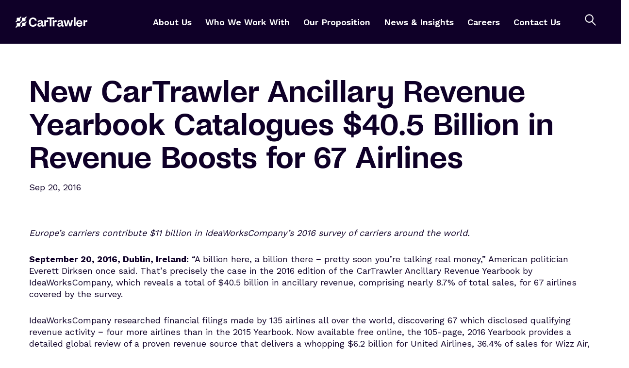

--- FILE ---
content_type: text/html; charset=UTF-8
request_url: https://corporate.cartrawler.com/en-gb/news-resources/news/ancillary-revenue/new-cartrawler-ancillary-revenue-yearbook-catalogues-40-5-billion-in-revenue-boosts-for-67-airlines/
body_size: 32489
content:
<!doctype html>
<!-- paulirish.com/2008/conditional-stylesheets-vs-css-hacks-answer-neither/ -->
<!--[if lt IE 7]> <html class="no-js lt-ie9 lt-ie8 lt-ie7" lang="en"> <![endif]-->
<!--[if IE 7]>    <html class="no-js lt-ie9 lt-ie8" lang="en"> <![endif]-->
<!--[if IE 8]>    <html class="no-js lt-ie9" lang="en"> <![endif]-->
<!-- Consider adding a manifest.appcache: h5bp.com/d/Offline -->
<!--[if gt IE 8]><!--> 
<html class="no-js" lang="en-GB"> <!--<![endif]-->
<head>
	<meta charset="utf-8">
	<meta http-equiv="X-UA-Compatible" content="IE=edge,chrome=1" >
	<meta name="viewport" content="user-scalable=no, width=device-width, initial-scale=1, maximum-scale=1" />
    <meta name="apple-mobile-web-app-capable" content="yes" />

	<link rel="apple-touch-icon" sizes="180x180" href="https://corporate.cartrawler.com/wp-content/themes/oshin_child/images/favicons/apple-touch-icon.png" />
    <link rel="icon" type="image/png" sizes="32x32" href="https://corporate.cartrawler.com/wp-content/themes/oshin_child/images/favicons/favicon-32x32.png" />
    <link rel="icon" type="image/png" sizes="16x16" href="https://corporate.cartrawler.com/wp-content/themes/oshin_child/images/favicons/favicon-16x16.png" />
    <!--<link rel="manifest" href="/images/favicons/site.webmanifest" />-->
    <link rel="mask-icon" href="https://corporate.cartrawler.com/wp-content/themes/oshin_child/images/favicons/safari-pinned-tab.svg" color="#5bbad5" />
    <link rel="shortcut icon" href="https://corporate.cartrawler.com/wp-content/themes/oshin_child/images/favicons/favicon.ico" />
    <meta name="msapplication-TileColor" content="#00aba9">
    <meta name="msapplication-config" content="https://corporate.cartrawler.com/wp-content/themes/oshin_child/images/favicons/browserconfig.xml">
    <meta name="theme-color" content="#ffffff">
     <meta name="facebook-domain-verification" content="x3dstenbiw5lbyxmd7t7c7beq5traa" />

	    <meta name='robots' content='index, follow, max-image-preview:large, max-snippet:-1, max-video-preview:-1' />
	<style>img:is([sizes="auto" i], [sizes^="auto," i]) { contain-intrinsic-size: 3000px 1500px }</style>
	
	<!-- This site is optimized with the Yoast SEO plugin v26.8 - https://yoast.com/product/yoast-seo-wordpress/ -->
	<title>New CarTrawler Ancillary Revenue Yearbook Catalogues $40.5 Billion in Revenue Boosts for 67 Airlines - CarTrawler</title>
	<link rel="canonical" href="https://corporate.cartrawler.com/en-gb/news-resources/news/ancillary-revenue/new-cartrawler-ancillary-revenue-yearbook-catalogues-40-5-billion-in-revenue-boosts-for-67-airlines/" />
	<meta property="og:locale" content="en_GB" />
	<meta property="og:type" content="article" />
	<meta property="og:title" content="New CarTrawler Ancillary Revenue Yearbook Catalogues $40.5 Billion in Revenue Boosts for 67 Airlines - CarTrawler" />
	<meta property="og:url" content="https://corporate.cartrawler.com/en-gb/news-resources/news/ancillary-revenue/new-cartrawler-ancillary-revenue-yearbook-catalogues-40-5-billion-in-revenue-boosts-for-67-airlines/" />
	<meta property="og:site_name" content="CarTrawler" />
	<meta property="article:modified_time" content="2022-01-29T09:49:42+00:00" />
	<meta property="og:image" content="https://corporate.cartrawler.com/wp-content/uploads/2022/01/ct-social-default.png" />
	<meta property="og:image:width" content="1200" />
	<meta property="og:image:height" content="630" />
	<meta property="og:image:type" content="image/png" />
	<meta name="twitter:card" content="summary_large_image" />
	<meta name="twitter:label1" content="Estimated reading time" />
	<meta name="twitter:data1" content="8 minutes" />
	<script type="application/ld+json" class="yoast-schema-graph">{"@context":"https://schema.org","@graph":[{"@type":"WebPage","@id":"https://corporate.cartrawler.com/en-gb/news-resources/news/ancillary-revenue/new-cartrawler-ancillary-revenue-yearbook-catalogues-40-5-billion-in-revenue-boosts-for-67-airlines/","url":"https://corporate.cartrawler.com/en-gb/news-resources/news/ancillary-revenue/new-cartrawler-ancillary-revenue-yearbook-catalogues-40-5-billion-in-revenue-boosts-for-67-airlines/","name":"New CarTrawler Ancillary Revenue Yearbook Catalogues $40.5 Billion in Revenue Boosts for 67 Airlines - CarTrawler","isPartOf":{"@id":"https://corporate.cartrawler.com/en-gb/#website"},"datePublished":"2016-09-20T09:43:00+00:00","dateModified":"2022-01-29T09:49:42+00:00","breadcrumb":{"@id":"https://corporate.cartrawler.com/en-gb/news-resources/news/ancillary-revenue/new-cartrawler-ancillary-revenue-yearbook-catalogues-40-5-billion-in-revenue-boosts-for-67-airlines/#breadcrumb"},"inLanguage":"en-GB","potentialAction":[{"@type":"ReadAction","target":["https://corporate.cartrawler.com/en-gb/news-resources/news/ancillary-revenue/new-cartrawler-ancillary-revenue-yearbook-catalogues-40-5-billion-in-revenue-boosts-for-67-airlines/"]}]},{"@type":"BreadcrumbList","@id":"https://corporate.cartrawler.com/en-gb/news-resources/news/ancillary-revenue/new-cartrawler-ancillary-revenue-yearbook-catalogues-40-5-billion-in-revenue-boosts-for-67-airlines/#breadcrumb","itemListElement":[{"@type":"ListItem","position":1,"name":"Home","item":"https://corporate.cartrawler.com/en-gb/"},{"@type":"ListItem","position":2,"name":"New CarTrawler Ancillary Revenue Yearbook Catalogues $40.5 Billion in Revenue Boosts for 67 Airlines"}]},{"@type":"WebSite","@id":"https://corporate.cartrawler.com/en-gb/#website","url":"https://corporate.cartrawler.com/en-gb/","name":"CarTrawler","description":"","publisher":{"@id":"https://corporate.cartrawler.com/en-gb/#organization"},"potentialAction":[{"@type":"SearchAction","target":{"@type":"EntryPoint","urlTemplate":"https://corporate.cartrawler.com/en-gb/?s={search_term_string}"},"query-input":{"@type":"PropertyValueSpecification","valueRequired":true,"valueName":"search_term_string"}}],"inLanguage":"en-GB"},{"@type":"Organization","@id":"https://corporate.cartrawler.com/en-gb/#organization","name":"CarTrawler","url":"https://corporate.cartrawler.com/en-gb/","logo":{"@type":"ImageObject","inLanguage":"en-GB","@id":"https://corporate.cartrawler.com/en-gb/#/schema/logo/image/","url":"https://corporate.cartrawler.com/wp-content/uploads/2022/02/CT-┬aLogo-┬aDeep-Sky-┬aRGB-┬aSmall.png","contentUrl":"https://corporate.cartrawler.com/wp-content/uploads/2022/02/CT-┬aLogo-┬aDeep-Sky-┬aRGB-┬aSmall.png","width":2291,"height":501,"caption":"CarTrawler"},"image":{"@id":"https://corporate.cartrawler.com/en-gb/#/schema/logo/image/"},"sameAs":["https://www.linkedin.com/company/cartrawler/"]}]}</script>
	<!-- / Yoast SEO plugin. -->


<link rel='dns-prefetch' href='//platform-api.sharethis.com' />
<link rel='dns-prefetch' href='//fonts.googleapis.com' />
<link rel="alternate" type="application/rss+xml" title="CarTrawler &raquo; Feed" href="https://corporate.cartrawler.com/en-gb/feed/" />
<link rel="alternate" type="application/rss+xml" title="CarTrawler &raquo; Comments Feed" href="https://corporate.cartrawler.com/en-gb/comments/feed/" />
<script type="text/javascript">
/* <![CDATA[ */
window._wpemojiSettings = {"baseUrl":"https:\/\/s.w.org\/images\/core\/emoji\/16.0.1\/72x72\/","ext":".png","svgUrl":"https:\/\/s.w.org\/images\/core\/emoji\/16.0.1\/svg\/","svgExt":".svg","source":{"concatemoji":"https:\/\/corporate.cartrawler.com\/wp-includes\/js\/wp-emoji-release.min.js?ver=6.8.3"}};
/*! This file is auto-generated */
!function(s,n){var o,i,e;function c(e){try{var t={supportTests:e,timestamp:(new Date).valueOf()};sessionStorage.setItem(o,JSON.stringify(t))}catch(e){}}function p(e,t,n){e.clearRect(0,0,e.canvas.width,e.canvas.height),e.fillText(t,0,0);var t=new Uint32Array(e.getImageData(0,0,e.canvas.width,e.canvas.height).data),a=(e.clearRect(0,0,e.canvas.width,e.canvas.height),e.fillText(n,0,0),new Uint32Array(e.getImageData(0,0,e.canvas.width,e.canvas.height).data));return t.every(function(e,t){return e===a[t]})}function u(e,t){e.clearRect(0,0,e.canvas.width,e.canvas.height),e.fillText(t,0,0);for(var n=e.getImageData(16,16,1,1),a=0;a<n.data.length;a++)if(0!==n.data[a])return!1;return!0}function f(e,t,n,a){switch(t){case"flag":return n(e,"\ud83c\udff3\ufe0f\u200d\u26a7\ufe0f","\ud83c\udff3\ufe0f\u200b\u26a7\ufe0f")?!1:!n(e,"\ud83c\udde8\ud83c\uddf6","\ud83c\udde8\u200b\ud83c\uddf6")&&!n(e,"\ud83c\udff4\udb40\udc67\udb40\udc62\udb40\udc65\udb40\udc6e\udb40\udc67\udb40\udc7f","\ud83c\udff4\u200b\udb40\udc67\u200b\udb40\udc62\u200b\udb40\udc65\u200b\udb40\udc6e\u200b\udb40\udc67\u200b\udb40\udc7f");case"emoji":return!a(e,"\ud83e\udedf")}return!1}function g(e,t,n,a){var r="undefined"!=typeof WorkerGlobalScope&&self instanceof WorkerGlobalScope?new OffscreenCanvas(300,150):s.createElement("canvas"),o=r.getContext("2d",{willReadFrequently:!0}),i=(o.textBaseline="top",o.font="600 32px Arial",{});return e.forEach(function(e){i[e]=t(o,e,n,a)}),i}function t(e){var t=s.createElement("script");t.src=e,t.defer=!0,s.head.appendChild(t)}"undefined"!=typeof Promise&&(o="wpEmojiSettingsSupports",i=["flag","emoji"],n.supports={everything:!0,everythingExceptFlag:!0},e=new Promise(function(e){s.addEventListener("DOMContentLoaded",e,{once:!0})}),new Promise(function(t){var n=function(){try{var e=JSON.parse(sessionStorage.getItem(o));if("object"==typeof e&&"number"==typeof e.timestamp&&(new Date).valueOf()<e.timestamp+604800&&"object"==typeof e.supportTests)return e.supportTests}catch(e){}return null}();if(!n){if("undefined"!=typeof Worker&&"undefined"!=typeof OffscreenCanvas&&"undefined"!=typeof URL&&URL.createObjectURL&&"undefined"!=typeof Blob)try{var e="postMessage("+g.toString()+"("+[JSON.stringify(i),f.toString(),p.toString(),u.toString()].join(",")+"));",a=new Blob([e],{type:"text/javascript"}),r=new Worker(URL.createObjectURL(a),{name:"wpTestEmojiSupports"});return void(r.onmessage=function(e){c(n=e.data),r.terminate(),t(n)})}catch(e){}c(n=g(i,f,p,u))}t(n)}).then(function(e){for(var t in e)n.supports[t]=e[t],n.supports.everything=n.supports.everything&&n.supports[t],"flag"!==t&&(n.supports.everythingExceptFlag=n.supports.everythingExceptFlag&&n.supports[t]);n.supports.everythingExceptFlag=n.supports.everythingExceptFlag&&!n.supports.flag,n.DOMReady=!1,n.readyCallback=function(){n.DOMReady=!0}}).then(function(){return e}).then(function(){var e;n.supports.everything||(n.readyCallback(),(e=n.source||{}).concatemoji?t(e.concatemoji):e.wpemoji&&e.twemoji&&(t(e.twemoji),t(e.wpemoji)))}))}((window,document),window._wpemojiSettings);
/* ]]> */
</script>
<style id='wp-emoji-styles-inline-css' type='text/css'>

	img.wp-smiley, img.emoji {
		display: inline !important;
		border: none !important;
		box-shadow: none !important;
		height: 1em !important;
		width: 1em !important;
		margin: 0 0.07em !important;
		vertical-align: -0.1em !important;
		background: none !important;
		padding: 0 !important;
	}
</style>
<link rel='stylesheet' id='wp-block-library-css' href='https://corporate.cartrawler.com/wp-includes/css/dist/block-library/style.min.css?ver=6.8.3' type='text/css' media='all' />
<style id='classic-theme-styles-inline-css' type='text/css'>
/*! This file is auto-generated */
.wp-block-button__link{color:#fff;background-color:#32373c;border-radius:9999px;box-shadow:none;text-decoration:none;padding:calc(.667em + 2px) calc(1.333em + 2px);font-size:1.125em}.wp-block-file__button{background:#32373c;color:#fff;text-decoration:none}
</style>
<style id='global-styles-inline-css' type='text/css'>
:root{--wp--preset--aspect-ratio--square: 1;--wp--preset--aspect-ratio--4-3: 4/3;--wp--preset--aspect-ratio--3-4: 3/4;--wp--preset--aspect-ratio--3-2: 3/2;--wp--preset--aspect-ratio--2-3: 2/3;--wp--preset--aspect-ratio--16-9: 16/9;--wp--preset--aspect-ratio--9-16: 9/16;--wp--preset--color--black: #000000;--wp--preset--color--cyan-bluish-gray: #abb8c3;--wp--preset--color--white: #ffffff;--wp--preset--color--pale-pink: #f78da7;--wp--preset--color--vivid-red: #cf2e2e;--wp--preset--color--luminous-vivid-orange: #ff6900;--wp--preset--color--luminous-vivid-amber: #fcb900;--wp--preset--color--light-green-cyan: #7bdcb5;--wp--preset--color--vivid-green-cyan: #00d084;--wp--preset--color--pale-cyan-blue: #8ed1fc;--wp--preset--color--vivid-cyan-blue: #0693e3;--wp--preset--color--vivid-purple: #9b51e0;--wp--preset--gradient--vivid-cyan-blue-to-vivid-purple: linear-gradient(135deg,rgba(6,147,227,1) 0%,rgb(155,81,224) 100%);--wp--preset--gradient--light-green-cyan-to-vivid-green-cyan: linear-gradient(135deg,rgb(122,220,180) 0%,rgb(0,208,130) 100%);--wp--preset--gradient--luminous-vivid-amber-to-luminous-vivid-orange: linear-gradient(135deg,rgba(252,185,0,1) 0%,rgba(255,105,0,1) 100%);--wp--preset--gradient--luminous-vivid-orange-to-vivid-red: linear-gradient(135deg,rgba(255,105,0,1) 0%,rgb(207,46,46) 100%);--wp--preset--gradient--very-light-gray-to-cyan-bluish-gray: linear-gradient(135deg,rgb(238,238,238) 0%,rgb(169,184,195) 100%);--wp--preset--gradient--cool-to-warm-spectrum: linear-gradient(135deg,rgb(74,234,220) 0%,rgb(151,120,209) 20%,rgb(207,42,186) 40%,rgb(238,44,130) 60%,rgb(251,105,98) 80%,rgb(254,248,76) 100%);--wp--preset--gradient--blush-light-purple: linear-gradient(135deg,rgb(255,206,236) 0%,rgb(152,150,240) 100%);--wp--preset--gradient--blush-bordeaux: linear-gradient(135deg,rgb(254,205,165) 0%,rgb(254,45,45) 50%,rgb(107,0,62) 100%);--wp--preset--gradient--luminous-dusk: linear-gradient(135deg,rgb(255,203,112) 0%,rgb(199,81,192) 50%,rgb(65,88,208) 100%);--wp--preset--gradient--pale-ocean: linear-gradient(135deg,rgb(255,245,203) 0%,rgb(182,227,212) 50%,rgb(51,167,181) 100%);--wp--preset--gradient--electric-grass: linear-gradient(135deg,rgb(202,248,128) 0%,rgb(113,206,126) 100%);--wp--preset--gradient--midnight: linear-gradient(135deg,rgb(2,3,129) 0%,rgb(40,116,252) 100%);--wp--preset--font-size--small: 13px;--wp--preset--font-size--medium: 20px;--wp--preset--font-size--large: 36px;--wp--preset--font-size--x-large: 42px;--wp--preset--spacing--20: 0.44rem;--wp--preset--spacing--30: 0.67rem;--wp--preset--spacing--40: 1rem;--wp--preset--spacing--50: 1.5rem;--wp--preset--spacing--60: 2.25rem;--wp--preset--spacing--70: 3.38rem;--wp--preset--spacing--80: 5.06rem;--wp--preset--shadow--natural: 6px 6px 9px rgba(0, 0, 0, 0.2);--wp--preset--shadow--deep: 12px 12px 50px rgba(0, 0, 0, 0.4);--wp--preset--shadow--sharp: 6px 6px 0px rgba(0, 0, 0, 0.2);--wp--preset--shadow--outlined: 6px 6px 0px -3px rgba(255, 255, 255, 1), 6px 6px rgba(0, 0, 0, 1);--wp--preset--shadow--crisp: 6px 6px 0px rgba(0, 0, 0, 1);}:where(.is-layout-flex){gap: 0.5em;}:where(.is-layout-grid){gap: 0.5em;}body .is-layout-flex{display: flex;}.is-layout-flex{flex-wrap: wrap;align-items: center;}.is-layout-flex > :is(*, div){margin: 0;}body .is-layout-grid{display: grid;}.is-layout-grid > :is(*, div){margin: 0;}:where(.wp-block-columns.is-layout-flex){gap: 2em;}:where(.wp-block-columns.is-layout-grid){gap: 2em;}:where(.wp-block-post-template.is-layout-flex){gap: 1.25em;}:where(.wp-block-post-template.is-layout-grid){gap: 1.25em;}.has-black-color{color: var(--wp--preset--color--black) !important;}.has-cyan-bluish-gray-color{color: var(--wp--preset--color--cyan-bluish-gray) !important;}.has-white-color{color: var(--wp--preset--color--white) !important;}.has-pale-pink-color{color: var(--wp--preset--color--pale-pink) !important;}.has-vivid-red-color{color: var(--wp--preset--color--vivid-red) !important;}.has-luminous-vivid-orange-color{color: var(--wp--preset--color--luminous-vivid-orange) !important;}.has-luminous-vivid-amber-color{color: var(--wp--preset--color--luminous-vivid-amber) !important;}.has-light-green-cyan-color{color: var(--wp--preset--color--light-green-cyan) !important;}.has-vivid-green-cyan-color{color: var(--wp--preset--color--vivid-green-cyan) !important;}.has-pale-cyan-blue-color{color: var(--wp--preset--color--pale-cyan-blue) !important;}.has-vivid-cyan-blue-color{color: var(--wp--preset--color--vivid-cyan-blue) !important;}.has-vivid-purple-color{color: var(--wp--preset--color--vivid-purple) !important;}.has-black-background-color{background-color: var(--wp--preset--color--black) !important;}.has-cyan-bluish-gray-background-color{background-color: var(--wp--preset--color--cyan-bluish-gray) !important;}.has-white-background-color{background-color: var(--wp--preset--color--white) !important;}.has-pale-pink-background-color{background-color: var(--wp--preset--color--pale-pink) !important;}.has-vivid-red-background-color{background-color: var(--wp--preset--color--vivid-red) !important;}.has-luminous-vivid-orange-background-color{background-color: var(--wp--preset--color--luminous-vivid-orange) !important;}.has-luminous-vivid-amber-background-color{background-color: var(--wp--preset--color--luminous-vivid-amber) !important;}.has-light-green-cyan-background-color{background-color: var(--wp--preset--color--light-green-cyan) !important;}.has-vivid-green-cyan-background-color{background-color: var(--wp--preset--color--vivid-green-cyan) !important;}.has-pale-cyan-blue-background-color{background-color: var(--wp--preset--color--pale-cyan-blue) !important;}.has-vivid-cyan-blue-background-color{background-color: var(--wp--preset--color--vivid-cyan-blue) !important;}.has-vivid-purple-background-color{background-color: var(--wp--preset--color--vivid-purple) !important;}.has-black-border-color{border-color: var(--wp--preset--color--black) !important;}.has-cyan-bluish-gray-border-color{border-color: var(--wp--preset--color--cyan-bluish-gray) !important;}.has-white-border-color{border-color: var(--wp--preset--color--white) !important;}.has-pale-pink-border-color{border-color: var(--wp--preset--color--pale-pink) !important;}.has-vivid-red-border-color{border-color: var(--wp--preset--color--vivid-red) !important;}.has-luminous-vivid-orange-border-color{border-color: var(--wp--preset--color--luminous-vivid-orange) !important;}.has-luminous-vivid-amber-border-color{border-color: var(--wp--preset--color--luminous-vivid-amber) !important;}.has-light-green-cyan-border-color{border-color: var(--wp--preset--color--light-green-cyan) !important;}.has-vivid-green-cyan-border-color{border-color: var(--wp--preset--color--vivid-green-cyan) !important;}.has-pale-cyan-blue-border-color{border-color: var(--wp--preset--color--pale-cyan-blue) !important;}.has-vivid-cyan-blue-border-color{border-color: var(--wp--preset--color--vivid-cyan-blue) !important;}.has-vivid-purple-border-color{border-color: var(--wp--preset--color--vivid-purple) !important;}.has-vivid-cyan-blue-to-vivid-purple-gradient-background{background: var(--wp--preset--gradient--vivid-cyan-blue-to-vivid-purple) !important;}.has-light-green-cyan-to-vivid-green-cyan-gradient-background{background: var(--wp--preset--gradient--light-green-cyan-to-vivid-green-cyan) !important;}.has-luminous-vivid-amber-to-luminous-vivid-orange-gradient-background{background: var(--wp--preset--gradient--luminous-vivid-amber-to-luminous-vivid-orange) !important;}.has-luminous-vivid-orange-to-vivid-red-gradient-background{background: var(--wp--preset--gradient--luminous-vivid-orange-to-vivid-red) !important;}.has-very-light-gray-to-cyan-bluish-gray-gradient-background{background: var(--wp--preset--gradient--very-light-gray-to-cyan-bluish-gray) !important;}.has-cool-to-warm-spectrum-gradient-background{background: var(--wp--preset--gradient--cool-to-warm-spectrum) !important;}.has-blush-light-purple-gradient-background{background: var(--wp--preset--gradient--blush-light-purple) !important;}.has-blush-bordeaux-gradient-background{background: var(--wp--preset--gradient--blush-bordeaux) !important;}.has-luminous-dusk-gradient-background{background: var(--wp--preset--gradient--luminous-dusk) !important;}.has-pale-ocean-gradient-background{background: var(--wp--preset--gradient--pale-ocean) !important;}.has-electric-grass-gradient-background{background: var(--wp--preset--gradient--electric-grass) !important;}.has-midnight-gradient-background{background: var(--wp--preset--gradient--midnight) !important;}.has-small-font-size{font-size: var(--wp--preset--font-size--small) !important;}.has-medium-font-size{font-size: var(--wp--preset--font-size--medium) !important;}.has-large-font-size{font-size: var(--wp--preset--font-size--large) !important;}.has-x-large-font-size{font-size: var(--wp--preset--font-size--x-large) !important;}
:where(.wp-block-post-template.is-layout-flex){gap: 1.25em;}:where(.wp-block-post-template.is-layout-grid){gap: 1.25em;}
:where(.wp-block-columns.is-layout-flex){gap: 2em;}:where(.wp-block-columns.is-layout-grid){gap: 2em;}
:root :where(.wp-block-pullquote){font-size: 1.5em;line-height: 1.6;}
</style>
<link rel='stylesheet' id='be-slider-css' href='https://corporate.cartrawler.com/wp-content/plugins/oshine-modules/public/css/be-slider.css?ver=6.8.3' type='text/css' media='all' />
<link rel='stylesheet' id='oshine-modules-css' href='https://corporate.cartrawler.com/wp-content/plugins/oshine-modules/public/css/oshine-modules.css?ver=3.2' type='text/css' media='all' />
<link rel='stylesheet' id='typehub-css' href='https://corporate.cartrawler.com/wp-content/plugins/tatsu/includes/typehub/public/css/typehub-public.css?ver=2.0.6' type='text/css' media='all' />
<link rel='stylesheet' id='typehub-google-fonts-css' href='//fonts.googleapis.com/css?family=Work+Sans%3A400%2C600%2C700&#038;ver=1.0' type='text/css' media='all' />
<link rel='stylesheet' id='tatsu-main-css' href='https://corporate.cartrawler.com/wp-content/plugins/tatsu/public/css/tatsu.min.css?ver=3.5.3' type='text/css' media='all' />
<link rel='stylesheet' id='oshine_icons-css' href='https://corporate.cartrawler.com/wp-content/themes/oshin/fonts/icomoon/style.css?ver=1.0' type='text/css' media='all' />
<link rel='stylesheet' id='font_awesome-css' href='https://corporate.cartrawler.com/wp-content/plugins/tatsu/includes/icons/font_awesome/font-awesome.css?ver=6.8.3' type='text/css' media='all' />
<link rel='stylesheet' id='font_awesome_brands-css' href='https://corporate.cartrawler.com/wp-content/plugins/tatsu/includes/icons/font_awesome/brands.css?ver=6.8.3' type='text/css' media='all' />
<link rel='stylesheet' id='tatsu_icons-css' href='https://corporate.cartrawler.com/wp-content/plugins/tatsu/includes/icons/tatsu_icons/tatsu-icons.css?ver=6.8.3' type='text/css' media='all' />
<link rel='stylesheet' id='megamenu-css' href='https://corporate.cartrawler.com/wp-content/uploads/maxmegamenu/style_en_gb.css?ver=69d325' type='text/css' media='all' />
<link rel='stylesheet' id='dashicons-css' href='https://corporate.cartrawler.com/wp-includes/css/dashicons.min.css?ver=6.8.3' type='text/css' media='all' />
<link rel='stylesheet' id='megamenu-genericons-css' href='https://corporate.cartrawler.com/wp-content/plugins/megamenu-pro/icons/genericons/genericons/genericons.css?ver=2.4' type='text/css' media='all' />
<link rel='stylesheet' id='megamenu-fontawesome-css' href='https://corporate.cartrawler.com/wp-content/plugins/megamenu-pro/icons/fontawesome/css/font-awesome.min.css?ver=2.4' type='text/css' media='all' />
<link rel='stylesheet' id='megamenu-fontawesome5-css' href='https://corporate.cartrawler.com/wp-content/plugins/megamenu-pro/icons/fontawesome5/css/all.min.css?ver=2.4' type='text/css' media='all' />
<link rel='stylesheet' id='megamenu-fontawesome6-css' href='https://corporate.cartrawler.com/wp-content/plugins/megamenu-pro/icons/fontawesome6/css/all.min.css?ver=2.4' type='text/css' media='all' />
<link rel='stylesheet' id='be-themes-bb-press-css-css' href='https://corporate.cartrawler.com/wp-content/themes/oshin/bb-press/bb-press.css?ver=6.8.3' type='text/css' media='all' />
<link rel='stylesheet' id='be-style-main-css-css' href='https://corporate.cartrawler.com/wp-content/themes/oshin/css/main.css?ver=1.0' type='text/css' media='all' />
<link rel='stylesheet' id='be-style-top-header-css' href='https://corporate.cartrawler.com/wp-content/themes/oshin/css/headers/top-header.css?ver=1.0' type='text/css' media='all' />
<link rel='stylesheet' id='be-style-responsive-header-css' href='https://corporate.cartrawler.com/wp-content/themes/oshin/css/headers/responsive-header.css?ver=1.0' type='text/css' media='all' />
<link rel='stylesheet' id='be-style-multilevel-menu-css' href='https://corporate.cartrawler.com/wp-content/themes/oshin/css/headers/multilevel-menu.css?ver=1.0' type='text/css' media='all' />
<link rel='stylesheet' id='be-themes-layout-css' href='https://corporate.cartrawler.com/wp-content/themes/oshin/css/layout.css?ver=1.0' type='text/css' media='all' />
<link rel='stylesheet' id='magnific-popup-css' href='https://corporate.cartrawler.com/wp-content/themes/oshin/css/vendor/magnific-popup.css?ver=6.8.3' type='text/css' media='all' />
<link rel='stylesheet' id='scrollbar-css' href='https://corporate.cartrawler.com/wp-content/themes/oshin/css/vendor/scrollbar.css?ver=6.8.3' type='text/css' media='all' />
<link rel='stylesheet' id='flickity-css' href='https://corporate.cartrawler.com/wp-content/themes/oshin/css/vendor/flickity.css?ver=6.8.3' type='text/css' media='all' />
<link rel='stylesheet' id='be-custom-fonts-css' href='https://corporate.cartrawler.com/wp-content/themes/oshin/fonts/fonts.css?ver=1.0' type='text/css' media='all' />
<link rel='stylesheet' id='be-style-css-css' href='https://corporate.cartrawler.com/wp-content/themes/oshin_child/style.css?ver=1.0' type='text/css' media='all' />
<script type="text/javascript" src="https://corporate.cartrawler.com/wp-includes/js/jquery/jquery.min.js?ver=3.7.1" id="jquery-core-js"></script>
<script type="text/javascript" src="https://corporate.cartrawler.com/wp-includes/js/jquery/jquery-migrate.min.js?ver=3.4.1" id="jquery-migrate-js"></script>
<script type="text/javascript" src="//platform-api.sharethis.com/js/sharethis.js?ver=8.5.3#property=65afb353047cc8001954d4ab&amp;product=gdpr-compliance-tool-v2&amp;source=simple-share-buttons-adder-wordpress" id="simple-share-buttons-adder-mu-js"></script>
<script type="text/javascript" src="https://corporate.cartrawler.com/wp-content/plugins/tatsu/includes/typehub/public/js/webfont.min.js?ver=6.8.3" id="webfontloader-js"></script>
<script type="text/javascript" id="webfontloader-js-after">
/* <![CDATA[ */
WebFont.load( { custom: { families: ['NoiGrotesk:600,400'], urls: ['https://corporate.cartrawler.com/wp-content/themes/oshin_child/fonts/noi-grotesk.css'] }, })
/* ]]> */
</script>
<script type="text/javascript" src="https://corporate.cartrawler.com/wp-content/themes/oshin/js/vendor/modernizr.js?ver=6.8.3" id="modernizr-js"></script>
<link rel="https://api.w.org/" href="https://corporate.cartrawler.com/wp-json/" /><link rel="alternate" title="JSON" type="application/json" href="https://corporate.cartrawler.com/wp-json/wp/v2/news/1605" /><link rel="EditURI" type="application/rsd+xml" title="RSD" href="https://corporate.cartrawler.com/xmlrpc.php?rsd" />
<link rel='shortlink' href='https://corporate.cartrawler.com/?p=1605' />
<link rel="alternate" title="oEmbed (JSON)" type="application/json+oembed" href="https://corporate.cartrawler.com/wp-json/oembed/1.0/embed?url=https%3A%2F%2Fcorporate.cartrawler.com%2Fen-gb%2Fnews-resources%2Fnews%2Fancillary-revenue%2Fnew-cartrawler-ancillary-revenue-yearbook-catalogues-40-5-billion-in-revenue-boosts-for-67-airlines%2F" />
<link rel="alternate" title="oEmbed (XML)" type="text/xml+oembed" href="https://corporate.cartrawler.com/wp-json/oembed/1.0/embed?url=https%3A%2F%2Fcorporate.cartrawler.com%2Fen-gb%2Fnews-resources%2Fnews%2Fancillary-revenue%2Fnew-cartrawler-ancillary-revenue-yearbook-catalogues-40-5-billion-in-revenue-boosts-for-67-airlines%2F&#038;format=xml" />
<style type="text/css">
                    .ctl-bullets-container {
                display: block;
                position: fixed;
                right: 0;
                height: 100%;
                z-index: 1049;
                font-weight: normal;
                height: 70vh;
                overflow-x: hidden;
                overflow-y: auto;
                margin: 15vh auto;
            }</style><style id = "be-dynamic-css" type="text/css"> 
body {
    background: none;}
.layout-box #header-inner-wrap, 
#header-inner-wrap, #header-inner-wrap.style3 #header-bottom-bar,
body.header-transparent #header #header-inner-wrap.no-transparent,
.left-header .sb-slidebar.sb-left,
.left-header .sb-slidebar.sb-left #slidebar-menu a::before 
{
    background-color: rgb(15,0,40);background-color: rgba(15,0,40,1);}
#mobile-menu, 
#mobile-menu ul {
    background-color: rgb(255,255,255);background-color: rgba(255,255,255,1);}

  #mobile-menu li{
    border-bottom-color: #efefef ;
  }


body.header-transparent #header-inner-wrap{
  background: transparent;
}
.be-gdpr-modal-item input:checked + .slider{
  background-color: rgba(15,0,40,1);
}
.be-gdpr-modal-iteminput:focus + .slider {
  box-shadow: 0 0 1px  rgba(15,0,40,1);
}
.be-gdpr-modal-item .slider:before {
  background-color:#ffffff;
}
.be-gdpr-cookie-notice-bar .be-gdpr-cookie-notice-button{
  background: rgba(15,0,40,1);
  color: #ffffff;
}

#header .header-border{
 border-bottom:  none #ffffff;
}
#header-top-bar{
    background-color: rgb(204,204,204);background-color: rgba(204,204,204,1);    border-bottom: 0px none #323232;
    color: #ffffff;
}
#header-top-bar #topbar-menu li a{
    color: #ffffff;
}
#header-bottom-bar{
    background-color: rgb(255,255,255);background-color: rgba(255,255,255,1);    border-top: 0px none #323232;
    border-bottom: 0px none #323232;
}

/*Adjusted the timings for the new effects*/
body.header-transparent #header #header-inner-wrap {
	-webkit-transition: background .25s ease, box-shadow .25s ease, opacity 700ms cubic-bezier(0.645, 0.045, 0.355, 1), transform 700ms cubic-bezier(0.645, 0.045, 0.355, 1);
	-moz-transition: background .25s ease, box-shadow .25s ease, opacity 700ms cubic-bezier(0.645, 0.045, 0.355, 1), transform 700ms cubic-bezier(0.645, 0.045, 0.355, 1);
	-o-transition: background .25s ease, box-shadow .25s ease, opacity 700ms cubic-bezier(0.645, 0.045, 0.355, 1), transform 700ms cubic-bezier(0.645, 0.045, 0.355, 1);
	transition: background .25s ease, box-shadow .25s ease, opacity 700ms cubic-bezier(0.645, 0.045, 0.355, 1), transform 700ms cubic-bezier(0.645, 0.045, 0.355, 1);
}

body.header-transparent.semi #header .semi-transparent{
  background-color: rgb(0,0,0);background-color: rgba(0,0,0,0.4);  !important ;
}
body.header-transparent.semi #content {
    padding-top: 100px;
}

#content,
#blog-content {
    background: none;}
#bottom-widgets {
    background-color: rgb(15,0,40);background-color: rgba(15,0,40,1);}
#footer {
  background-color: rgb(15,0,40);background-color: rgba(15,0,40,1);}
#footer .footer-border{
  border-bottom: 0px none ;
}
.page-title-module-custom {
	background: none;}
#portfolio-title-nav-wrap{
  background-color : #ededed;
}
#navigation .sub-menu,
#navigation .children,
#navigation-left-side .sub-menu,
#navigation-left-side .children,
#navigation-right-side .sub-menu,
#navigation-right-side .children {
  background-color: rgb(31,31,31);background-color: rgba(31,31,31,1);}
.sb-slidebar.sb-right {
  background-color: rgb(26,26,26);background-color: rgba(26,26,26,1);}
.left-header .left-strip-wrapper,
.left-header #left-header-mobile {
  background-color : #0f0028 ;
}
.layout-box-top,
.layout-box-bottom,
.layout-box-right,
.layout-box-left,
.layout-border-header-top #header-inner-wrap,
.layout-border-header-top.layout-box #header-inner-wrap, 
body.header-transparent .layout-border-header-top #header #header-inner-wrap.no-transparent {
  background-color: rgb(211,211,211);background-color: rgba(211,211,211,1);}

.left-header.left-sliding.left-overlay-menu .sb-slidebar{
  background-color: rgb(8,8,8);background-color: rgba(8,8,8,0.90);  
}
.top-header.top-overlay-menu .sb-slidebar{
  background-color: rgb(26,26,26);background-color: rgba(26,26,26,1);}
.search-box-wrapper{
  background-color: rgb(255,255,255);background-color: rgba(255,255,255,0.85);}
.search-box-wrapper.style1-header-search-widget input[type="text"]{
  background-color: transparent !important;
  color: #ffffff;
  border: 1px solid  #ffffff;
}
.search-box-wrapper.style2-header-search-widget input[type="text"]{
  background-color: transparent !important;
  color: #ffffff;
  border: none !important;
  box-shadow: none !important;
}
.search-box-wrapper .searchform .search-icon{
  color: #ffffff;
}
#header-top-bar-right .search-box-wrapper.style1-header-search-widget input[type="text"]{
  border: none; 
}


.post-title ,
.post-date-wrap {
  margin-bottom: 12px;
}

/* ======================
    Dynamic Border Styling
   ====================== */


.layout-box-top,
.layout-box-bottom {
  height: 30px;
}

.layout-box-right,
.layout-box-left {
  width: 30px;
}

#main.layout-border,
#main.layout-border.layout-border-header-top{
  padding: 30px;
}
.left-header #main.layout-border {
    padding-left: 0px;
}
#main.layout-border.layout-border-header-top {
  padding-top: 0px;
}
.be-themes-layout-layout-border #logo-sidebar,
.be-themes-layout-layout-border-header-top #logo-sidebar{
  margin-top: 70px;
}

/*Left Static Menu*/
.left-header.left-static.be-themes-layout-layout-border #main-wrapper{
  margin-left: 310px;
}
.left-header.left-static.be-themes-layout-layout-border .sb-slidebar.sb-left {
  left: 30px;
}

/*Right Slidebar*/

body.be-themes-layout-layout-border-header-top .sb-slidebar.sb-right,
body.be-themes-layout-layout-border .sb-slidebar.sb-right {
  right: -250px; 
}
.be-themes-layout-layout-border-header-top .sb-slidebar.sb-right.opened,
.be-themes-layout-layout-border .sb-slidebar.sb-right.opened {
  right: 30px;
}

/* Top-overlay menu on opening, header moves sideways bug. Fixed on the next line code */
/*body.be-themes-layout-layout-border-header-top.top-header.slider-bar-opened #main #header #header-inner-wrap.no-transparent.top-animate,
body.be-themes-layout-layout-border.top-header.slider-bar-opened #main #header #header-inner-wrap.no-transparent.top-animate {
  right: 310px;
}*/

body.be-themes-layout-layout-border-header-top.top-header:not(.top-overlay-menu).slider-bar-opened #main #header #header-inner-wrap.no-transparent.top-animate,
body.be-themes-layout-layout-border.top-header:not(.top-overlay-menu).slider-bar-opened #main #header #header-inner-wrap.no-transparent.top-animate {
  right: 310px;
}

/* Now not needed mostly, as the hero section image is coming properly */


/*Single Page Version*/
body.be-themes-layout-layout-border-header-top.single-page-version .single-page-nav-wrap,
body.be-themes-layout-layout-border.single-page-version .single-page-nav-wrap {
  right: 50px;
}

/*Split Screen Page Template*/
.top-header .layout-border #content.page-split-screen-left {
  margin-left: calc(50% + 15px);
} 
.top-header.page-template-page-splitscreen-left .layout-border .header-hero-section {
  width: calc(50% - 15px);
} 

.top-header .layout-border #content.page-split-screen-right {
  width: calc(50% - 15px);
} 
.top-header.page-template-page-splitscreen-right .layout-border .header-hero-section {
  left: calc(50% - 15px);
} 
  
 
@media only screen and (max-width: 960px) {
  body.be-themes-layout-layout-border-header-top.single-page-version .single-page-nav-wrap,
  body.be-themes-layout-layout-border.single-page-version .single-page-nav-wrap {
    right: 35px;
  }
  body.be-themes-layout-layout-border-header-top .sb-slidebar.sb-right, 
  body.be-themes-layout-layout-border .sb-slidebar.sb-right {
    right: -280px;
  }
  #main.layout-border,
  #main.layout-border.layout-border-header-top {
    padding: 0px !important;
  }
  .top-header .layout-border #content.page-split-screen-left,
  .top-header .layout-border #content.page-split-screen-right {
      margin-left: 0px;
      width:100%;
  }
  .top-header.page-template-page-splitscreen-right .layout-border .header-hero-section,
  .top-header.page-template-page-splitscreen-left .layout-border .header-hero-section {
      width:100%;
  }
}




.filters.single_border .filter_item{
    border-color: rgba(15,0,40,1);
}
.filters.rounded .current_choice{
    border-radius: 50px;
    background-color: rgba(15,0,40,1);
    color: #ffffff;
}
.filters.single_border .current_choice,
.filters.border .current_choice{
    color: rgba(15,0,40,1);
}

.exclusive-mobile-bg .menu-controls{
  background-color: background-color: rgb(255,255,255);background-color: rgba(255,255,255,0);;
}
    #header .be-mobile-menu-icon span {
        background-color : #323232;
    } 
    #header-controls-right,
    #header-controls-left,
    .overlay-menu-close,
    .be-overlay-menu-close {
      color : #323232;
    }

#header .exclusive-mobile-bg .be-mobile-menu-icon,
#header .exclusive-mobile-bg .be-mobile-menu-icon span,
#header-inner-wrap.background--light.transparent.exclusive-mobile-bg .be-mobile-menu-icon,
#header-inner-wrap.background--light.transparent.exclusive-mobile-bg .be-mobile-menu-icon span,
#header-inner-wrap.background--dark.transparent.exclusive-mobile-bg .be-mobile-menu-icon,
#header-inner-wrap.background--dark.transparent.exclusive-mobile-bg .be-mobile-menu-icon span {
  background-color: #323232}
.be-mobile-menu-icon{
  width: 18px;
  height: 2px;
}
.be-mobile-menu-icon .hamburger-line-1{
  top: -5px;
}
.be-mobile-menu-icon .hamburger-line-3{
  top: 5px;
}

.thumb-title-wrap {
  color: #ffffff;
}


#bottom-widgets .widget ul li a, #bottom-widgets a {
	color: inherit;
}

#bottom-widgets .tagcloud a:hover {
  color: #ffffff;
}


a, a:visited, a:hover,
#bottom-widgets .widget ul li a:hover, 
#bottom-widgets a:hover{
  color: rgba(15,0,40,1);
}

#header-top-menu a:hover,
#navigation .current_page_item a,
#navigation .current_page_item a:hover,
#navigation a:hover,
#navigation-left-side .current_page_item a,
#navigation-left-side .current_page_item a:hover,
#navigation-left-side a:hover,
#navigation-right-side .current_page_item a,
#navigation-right-side .current_page_item a:hover,
#navigation-right-side a:hover,
#menu li.current-menu-ancestor > a,
#navigation-left-side .current-menu-item > a,
#navigation-right-side .current-menu-item > a,
#navigation .current-menu-item > a,
#navigation .sub-menu .current-menu-item > a,
#navigation .sub-menu a:hover,
#navigation .children .current-menu-item > a,
#navigation .children a:hover,
#slidebar-menu .current-menu-item > a,
.special-header-menu a:hover + .mobile-sub-menu-controller i,
.special-header-menu #slidebar-menu a:hover,
.special-header-menu .sub-menu a:hover,
.single-page-version #navigation a:hover,
.single-page-version #navigation-left-side a:hover,
.single-page-version #navigation-right-side a:hover,
.single-page-version #navigation .current-section.current_page_item a,
.single-page-version #navigation-left-side .current-section.current_page_item a,
.single-page-version #navigation-right-side .current-section.current_page_item a,
.single-page-version #slidebar-menu .current-section.current_page_item a,
.single-page-version #navigation .current_page_item a:hover,
.single-page-version #navigation-left-side .current_page_item a:hover,
.single-page-version #navigation-right-side .current_page_item a:hover,
.single-page-version #slidebar-menu .current_page_item a:hover,
.be-sticky-sections #navigation a:hover,
.be-sticky-sections #navigation-left-side a:hover,
.be-sticky-sections #navigation-right-side a:hover,
.be-sticky-sections #navigation .current-section.current_page_item a,
.be-sticky-sections #navigation-left-side .current-section.current_page_item a,
.be-sticky-sections #navigation-right-side .current-section.current_page_item a,
.be-sticky-sections #navigation .current_page_item a:hover,
.be-sticky-sections #navigation-left-side .current_page_item a:hover,
.be-sticky-sections #navigation-right-side .current_page_item a:hover,
#navigation .current-menu-ancestor > a,
#navigation-left-side .current-menu-ancestor > a,
#navigation-right-side .current-menu-ancestor > a,
#slidebar-menu .current-menu-ancestor > a,
.special-header-menu .current-menu-item > a,
.sb-left #slidebar-menu a:hover {
	color: #ffffff;
}

#navigation .current_page_item ul li a,
#navigation-left-side .current_page_item ul li a,
#navigation-right-side .current_page_item ul li a,
.single-page-version #navigation .current_page_item a,
.single-page-version #navigation-left-side .current_page_item a,
.single-page-version #navigation-right-side .current_page_item a,
.single-page-version #slidebar-menu .current_page_item a,
.single-page-version #navigation .sub-menu .current-menu-item > a,
.single-page-version #navigation .children .current-menu-item > a 
.be-sticky-sections #navigation .current_page_item a,
.be-sticky-sections #navigation-left-side .current_page_item a,
.be-sticky-sections #navigation-right-side .current_page_item a,
.be-sticky-sections #navigation .sub-menu .current-menu-item > a,
.be-sticky-sections #navigation .children .current-menu-item > a {
  color: inherit;
}

.be-nav-link-effect-1 a::after,
.be-nav-link-effect-2 a::after,
.be-nav-link-effect-3 a::after{
  background-color: rgb(255,255,255);background-color: rgba(255,255,255,1);}


#portfolio-title-nav-wrap .portfolio-nav a {
 color:   #d2d2d2; 
}
#portfolio-title-nav-wrap .portfolio-nav a .home-grid-icon span{
  background-color: #d2d2d2; 
}
#portfolio-title-nav-wrap .portfolio-nav a:hover {
 color:   #000000; 
}
#portfolio-title-nav-wrap .portfolio-nav a:hover .home-grid-icon span{
  background-color: #000000; 
}

.page-title-module-custom .header-breadcrumb {
  line-height: 36px;
}
#portfolio-title-nav-bottom-wrap h6, 
#portfolio-title-nav-bottom-wrap ul li a, 
.single_portfolio_info_close,
#portfolio-title-nav-bottom-wrap .slider-counts{
  background-color: rgb(255,255,255);background-color: rgba(255,255,255,0);}

.more-link.style2-button:hover {
  border-color: rgba(15,0,40,1) !important;
  background: rgba(15,0,40,1) !important;
  color: #ffffff !important;
}
.woocommerce a.button, .woocommerce-page a.button, 
.woocommerce button.button, .woocommerce-page button.button, 
.woocommerce input.button, .woocommerce-page input.button, 
.woocommerce #respond input#submit, .woocommerce-page #respond input#submit,
.woocommerce #content input.button, .woocommerce-page #content input.button {
  background: transparent !important;
  color: #000 !important;
  border-color: #000 !important;
  border-style: solid !important;
  border-width: 2px !important;
  background: transparent !important;
  color: #000000 !important;
  border-width: 2px !important;
  border-color: #000000 !important;
  line-height: 41px;
  text-transform: uppercase;
}
.woocommerce a.button:hover, .woocommerce-page a.button:hover, 
.woocommerce button.button:hover, .woocommerce-page button.button:hover, 
.woocommerce input.button:hover, .woocommerce-page input.button:hover, 
.woocommerce #respond input#submit:hover, .woocommerce-page #respond input#submit:hover,
.woocommerce #content input.button:hover, .woocommerce-page #content input.button:hover {
  background: #e0a240 !important;
  color: #fff !important;
  border-color: #e0a240 !important;
  border-width: 2px !important;
  background: #e0a240 !important;
  color: #ffffff !important;
  border-color: #e0a240 !important;

}
.woocommerce a.button.alt, .woocommerce-page a.button.alt, 
.woocommerce .button.alt, .woocommerce-page .button.alt, 
.woocommerce input.button.alt, .woocommerce-page input.button.alt,
.woocommerce input[type="submit"].alt, .woocommerce-page input[type="submit"].alt, 
.woocommerce #respond input#submit.alt, .woocommerce-page #respond input#submit.alt,
.woocommerce #content input.button.alt, .woocommerce-page #content input.button.alt {
  background: #e0a240 !important;
  color: #fff !important;
  border-color: #e0a240 !important;
  border-style: solid !important;
  border-width: 2px !important;
  background: #e0a240 !important;
  color: #ffffff !important;
  border-width: 2px !important;
  border-color: #e0a240 !important;
  line-height: 41px;
  text-transform: uppercase;
}
.woocommerce a.button.alt:hover, .woocommerce-page a.button.alt:hover, 
.woocommerce .button.alt:hover, .woocommerce-page .button.alt:hover, 
.woocommerce input[type="submit"].alt:hover, .woocommerce-page input[type="submit"].alt:hover, 
.woocommerce input.button.alt:hover, .woocommerce-page input.button.alt:hover, 
.woocommerce #respond input#submit.alt:hover, .woocommerce-page #respond input#submit.alt:hover,
.woocommerce #content input.button.alt:hover, .woocommerce-page #content input.button.alt:hover {
  background: transparent !important;
  color: #000 !important;
  border-color: #000 !important;
  border-style: solid !important;
  border-width: 2px !important;
  background: transparent !important;
  color: #000000 !important;
  border-color: #000000 !important;
}

.woocommerce .woocommerce-message a.button, 
.woocommerce-page .woocommerce-message a.button,
.woocommerce .woocommerce-message a.button:hover,
.woocommerce-page .woocommerce-message a.button:hover {
  border: none !important;
  color: #fff !important;
  background: none !important;
}

.woocommerce .woocommerce-ordering select.orderby, 
.woocommerce-page .woocommerce-ordering select.orderby {
      border-color: #eeeeee;
}

.style7-blog .post-title{
  margin-bottom: 9px;
}

.style8-blog .post-comment-wrap a:hover{
    color : rgba(15,0,40,1);
}

  .style8-blog .element:not(.be-image-post) .post-details-wrap{
    background-color: #ffffff ;
  }

.accordion .accordion-head.with-bg.ui-accordion-header-active{
  background-color: rgba(15,0,40,1) !important;
  color: #ffffff !important;
}

#portfolio-title-nav-wrap{
  padding-top: 15px;
  padding-bottom: 15px;
  border-bottom: 1px solid #e8e8e8;
}

#portfolio-title-nav-bottom-wrap h6, 
#portfolio-title-nav-bottom-wrap ul, 
.single_portfolio_info_close .font-icon,
.slider-counts{
  color:  #2b2b2b ;
}
#portfolio-title-nav-bottom-wrap .home-grid-icon span{
  background-color: #2b2b2b ;
}
#portfolio-title-nav-bottom-wrap h6:hover,
#portfolio-title-nav-bottom-wrap ul a:hover,
#portfolio-title-nav-bottom-wrap .slider-counts:hover,
.single_portfolio_info_close:hover {
  background-color: rgb(235,73,73);background-color: rgba(235,73,73,0.85);}

#portfolio-title-nav-bottom-wrap h6:hover,
#portfolio-title-nav-bottom-wrap ul a:hover,
#portfolio-title-nav-bottom-wrap .slider-counts:hover,
.single_portfolio_info_close:hover .font-icon{
  color:  #ffffff ;
}
#portfolio-title-nav-bottom-wrap ul a:hover .home-grid-icon span{
  background-color: #ffffff ;
}
/* ======================
    Layout 
   ====================== */


body #header-inner-wrap.top-animate #navigation, 
body #header-inner-wrap.top-animate .header-controls, 
body #header-inner-wrap.stuck #navigation, 
body #header-inner-wrap.stuck .header-controls {
	-webkit-transition: line-height 0.5s ease;
	-moz-transition: line-height 0.5s ease;
	-ms-transition: line-height 0.5s ease;
	-o-transition: line-height 0.5s ease;
	transition: line-height 0.5s ease;
}
	
.header-cart-controls .cart-contents span{
	background: #646464;
}
.header-cart-controls .cart-contents span{
	color: #f5f5f5;
}

.left-sidebar-page,
.right-sidebar-page, 
.no-sidebar-page .be-section-pad:first-child, 
.page-template-page-940-php #content , 
.no-sidebar-page #content-wrap, 
.portfolio-archives.no-sidebar-page #content-wrap {
    padding-top: 80px;
    padding-bottom: 80px;
}  
.no-sidebar-page #content-wrap.page-builder{
    padding-top: 0px;
    padding-bottom: 0px;
}
.left-sidebar-page .be-section:first-child, 
.right-sidebar-page .be-section:first-child, 
.dual-sidebar-page .be-section:first-child {
    padding-top: 0 !important;
}

.style1 .logo,
.style4 .logo,
#left-header-mobile .logo,
.style3 .logo,
.style7 .logo,
.style10 .logo{
  padding-top: 25px;
  padding-bottom: 25px;
}

.style5 .logo,
.style6 .logo{
  margin-top: 25px;
  margin-bottom: 25px;
}
#footer-wrap {
  padding-top: 25px;  
  padding-bottom: 25px;  
}

/* ======================
    Colors 
   ====================== */


.sec-bg,
.gallery_content,
.fixed-sidebar-page .fixed-sidebar,
.style3-blog .blog-post.element .element-inner,
.style4-blog .blog-post,
.blog-post.format-link .element-inner,
.blog-post.format-quote .element-inner,
.woocommerce ul.products li.product, 
.woocommerce-page ul.products li.product,
.chosen-container.chosen-container-single .chosen-drop,
.chosen-container.chosen-container-single .chosen-single,
.chosen-container.chosen-container-active.chosen-with-drop .chosen-single {
  background: #fafbfd;
}
.sec-color,
.post-meta a,
.pagination a, .pagination a:visited, .pagination span, .pages_list a,
input[type="text"], input[type="email"], input[type="password"],
textarea,
.gallery_content,
.fixed-sidebar-page .fixed-sidebar,
.style3-blog .blog-post.element .element-inner,
.style4-blog .blog-post,
.blog-post.format-link .element-inner,
.blog-post.format-quote .element-inner,
.woocommerce ul.products li.product, 
.woocommerce-page ul.products li.product,
.chosen-container.chosen-container-single .chosen-drop,
.chosen-container.chosen-container-single .chosen-single,
.chosen-container.chosen-container-active.chosen-with-drop .chosen-single {
  color: #7a7a7a;
}

.woocommerce .quantity .plus, .woocommerce .quantity .minus, .woocommerce #content .quantity .plus, .woocommerce #content .quantity .minus, .woocommerce-page .quantity .plus, .woocommerce-page .quantity .minus, .woocommerce-page #content .quantity .plus, .woocommerce-page #content .quantity .minus,
.woocommerce .quantity input.qty, .woocommerce #content .quantity input.qty, .woocommerce-page .quantity input.qty, .woocommerce-page #content .quantity input.qty {
  background: #fafbfd; 
  color: #7a7a7a;
  border-color: #eeeeee;
}


.woocommerce div.product .woocommerce-tabs ul.tabs li, .woocommerce #content div.product .woocommerce-tabs ul.tabs li, .woocommerce-page div.product .woocommerce-tabs ul.tabs li, .woocommerce-page #content div.product .woocommerce-tabs ul.tabs li {
  color: #7a7a7a!important;
}

.chosen-container .chosen-drop,
nav.woocommerce-pagination,
.summary.entry-summary .price,
.portfolio-details.style2 .gallery-side-heading-wrap,
#single-author-info,
.single-page-atts,
article.comment {
  border-color: #eeeeee !important;
}

.fixed-sidebar-page #page-content{
  background: #ffffff; 
}


.sec-border,
input[type="text"], input[type="email"], input[type="tel"], input[type="password"],
textarea {
  border: 2px solid #eeeeee;
}
.chosen-container.chosen-container-single .chosen-single,
.chosen-container.chosen-container-active.chosen-with-drop .chosen-single {
  border: 2px solid #eeeeee;
}

.woocommerce table.shop_attributes th, .woocommerce-page table.shop_attributes th,
.woocommerce table.shop_attributes td, .woocommerce-page table.shop_attributes td {
    border: none;
    border-bottom: 1px solid #eeeeee;
    padding-bottom: 5px;
}

.woocommerce .widget_price_filter .price_slider_wrapper .ui-widget-content, .woocommerce-page .widget_price_filter .price_slider_wrapper .ui-widget-content{
    border: 1px solid #eeeeee;
}
.pricing-table .pricing-title,
.chosen-container .chosen-results li {
  border-bottom: 1px solid #eeeeee;
}


.separator {
  border:0;
  height:1px;
  color: #eeeeee;
  background-color: #eeeeee;
}

.alt-color,
li.ui-tabs-active h6 a,
a,
a:visited,
.social_media_icons a:hover,
.post-title a:hover,
.fn a:hover,
a.team_icons:hover,
.recent-post-title a:hover,
.widget_nav_menu ul li.current-menu-item a,
.widget_nav_menu ul li.current-menu-item:before,
.woocommerce ul.cart_list li a:hover,
.woocommerce ul.product_list_widget li a:hover,
.woocommerce-page ul.cart_list li a:hover,
.woocommerce-page ul.product_list_widget li a:hover,
.woocommerce-page .product-categories li a:hover,
.woocommerce ul.products li.product .product-meta-data h3:hover,
.woocommerce table.cart a.remove:hover, .woocommerce #content table.cart a.remove:hover, .woocommerce-page table.cart a.remove:hover, .woocommerce-page #content table.cart a.remove:hover,
td.product-name a:hover,
.woocommerce-page #content .quantity .plus:hover,
.woocommerce-page #content .quantity .minus:hover,
.post-category a:hover,
.menu-card-item-stared {
    color: rgba(15,0,40,1);
}

a.custom-like-button.no-liked{
  color: rgba(255,255,255,0.5);
}

a.custom-like-button.liked{
  color: rgba(255,255,255,1);
}


.content-slide-wrap .flex-control-paging li a.flex-active,
.content-slide-wrap .flex-control-paging li.flex-active a:before {
  background: rgba(15,0,40,1) !important;
  border-color: rgba(15,0,40,1) !important;
}


#navigation .menu > ul > li.mega > ul > li {
  border-color: #3d3d3d;
}

  .sb-slidebar.sb-right .menu{
    border-top: 1px solid #2d2d2d;
    border-bottom: 1px solid #2d2d2d;
}
.post-title a:hover {
    color: rgba(15,0,40,1) !important;
}

.alt-bg,
input[type="submit"],
.tagcloud a:hover,
.pagination a:hover,
.widget_tag_cloud a:hover,
.pagination .current,
.trigger_load_more .be-button,
.trigger_load_more .be-button:hover {
    background-color: rgba(15,0,40,1);
    transition: 0.2s linear all;
}
.mejs-controls .mejs-time-rail .mejs-time-current ,
.mejs-controls .mejs-horizontal-volume-slider .mejs-horizontal-volume-current,
.woocommerce span.onsale, 
.woocommerce-page span.onsale, 
.woocommerce a.add_to_cart_button.button.product_type_simple.added,
.woocommerce-page .widget_shopping_cart_content .buttons a.button:hover,
.woocommerce nav.woocommerce-pagination ul li span.current, 
.woocommerce nav.woocommerce-pagination ul li a:hover, 
.woocommerce nav.woocommerce-pagination ul li a:focus,
.testimonial-flex-slider .flex-control-paging li a.flex-active,
#back-to-top,
.be-carousel-nav,
.portfolio-carousel .owl-controls .owl-prev:hover,
.portfolio-carousel .owl-controls .owl-next:hover,
.owl-theme .owl-controls .owl-dot.active span,
.owl-theme .owl-controls .owl-dot:hover span,
.more-link.style3-button,
.view-project-link.style3-button{
  background: rgba(15,0,40,1) !important;
}
.single-page-nav-link.current-section-nav-link {
  background: #ffffff !important;
}


.view-project-link.style2-button,
.single-page-nav-link.current-section-nav-link {
  border-color: rgba(15,0,40,1) !important;
}

.view-project-link.style2-button:hover {
  background: rgba(15,0,40,1) !important;
  color: #ffffff !important;
}
.tagcloud a:hover,
.testimonial-flex-slider .flex-control-paging li a.flex-active,
.testimonial-flex-slider .flex-control-paging li a {
  border-color: rgba(15,0,40,1);
}
a.be-button.view-project-link,
.more-link {
  border-color: rgba(15,0,40,1); 
}

    .portfolio-container .thumb-bg {
      background-color: rgba(15,0,40,0.85);
    }
  
.photostream_overlay,
.be-button,
.more-link.style3-button,
.view-project-link.style3-button,
button,
input[type="button"], 
input[type="submit"], 
input[type="reset"] {
	background-color: rgba(15,0,40,1);
}
input[type="file"]::-webkit-file-upload-button{
	background-color: rgba(15,0,40,1);
}
.alt-bg-text-color,
input[type="submit"],
.tagcloud a:hover,
.pagination a:hover,
.widget_tag_cloud a:hover,
.pagination .current,
.woocommerce nav.woocommerce-pagination ul li span.current, 
.woocommerce nav.woocommerce-pagination ul li a:hover, 
.woocommerce nav.woocommerce-pagination ul li a:focus,
#back-to-top,
.be-carousel-nav,
.single_portfolio_close .font-icon, 
.single_portfolio_back .font-icon,
.more-link.style3-button,
.view-project-link.style3-button,
.trigger_load_more a.be-button,
.trigger_load_more a.be-button:hover,
.portfolio-carousel .owl-controls .owl-prev:hover .font-icon,
.portfolio-carousel .owl-controls .owl-next:hover .font-icon{
    color: #ffffff;
    transition: 0.2s linear all;
}
.woocommerce .button.alt.disabled {
    background: #efefef !important;
    color: #a2a2a2 !important;
    border: none !important;
    cursor: not-allowed;
}
.be-button,
input[type="button"], 
input[type="submit"], 
input[type="reset"], 
button {
	color: #ffffff;
	transition: 0.2s linear all;
}
input[type="file"]::-webkit-file-upload-button {
	color: #ffffff;
	transition: 0.2s linear all;
}
.button-shape-rounded #submit,
.button-shape-rounded .style2-button.view-project-link,
.button-shape-rounded .style3-button.view-project-link,
.button-shape-rounded .style2-button.more-link,
.button-shape-rounded .style3-button.more-link,
.button-shape-rounded .contact_submit {
  border-radius: 3px;
}
.button-shape-circular .style2-button.view-project-link,
.button-shape-circular .style3-button.view-project-link{
  border-radius: 50px;
  padding: 17px 30px !important;
}
.button-shape-circular .style2-button.more-link,
.button-shape-circular .style3-button.more-link{
  border-radius: 50px;
  padding: 7px 30px !important;
}
.button-shape-circular .contact_submit,
.button-shape-circular #submit{
  border-radius: 50px;   
  padding-left: 30px;
  padding-right: 30px;
}

.view-project-link.style4-button:hover::after{
    border-color : rgba(15,0,40,1);
}
.mfp-arrow{
  color: #ffffff;
  transition: 0.2s linear all;
  -moz-transition: 0.2s linear all;
  -o-transition: 0.2s linear all;
  transition: 0.2s linear all;
}

.portfolio-title a {
    color: inherit;
}

.arrow-block .arrow_prev,
.arrow-block .arrow_next,
.arrow-block .flickity-prev-next-button {
    background-color: rgb(0,0,0);background-color: rgba(0,0,0,1);} 

.arrow-border .arrow_prev,
.arrow-border .arrow_next,
.arrow-border .flickity-prev-next-button {
    border: 1px solid #000000;
} 

.gallery-info-box-wrap .arrow_prev .font-icon,
.gallery-info-box-wrap .arrow_next .font-icon{
  color: #ffffff;
}

.flickity-prev-next-button .arrow{
  fill: #ffffff;
}

.arrow-block .arrow_prev:hover,
.arrow-block .arrow_next:hover,
.arrow-block .flickity-prev-next-button:hover {
  background-color: rgb(0,0,0);background-color: rgba(0,0,0,1);}

.arrow-border .arrow_prev:hover,
.arrow-border .arrow_next:hover,
.arrow-border .flickity-prev-next-button:hover {
    border: 1px solid #000000;
} 

.gallery-info-box-wrap .arrow_prev:hover .font-icon,
.gallery-info-box-wrap .arrow_next:hover .font-icon{
  color: #ffffff;
}

.flickity-prev-next-button:hover .arrow{
  fill: #ffffff;
}

#back-to-top.layout-border,
#back-to-top.layout-border-header-top {
  right: 50px;
  bottom: 50px;
}
.layout-border .fixed-sidebar-page #right-sidebar.active-fixed {
    right: 30px;
}
body.header-transparent.admin-bar .layout-border #header #header-inner-wrap.no-transparent.top-animate, 
body.sticky-header.admin-bar .layout-border #header #header-inner-wrap.no-transparent.top-animate {
  top: 62px;
}
body.header-transparent .layout-border #header #header-inner-wrap.no-transparent.top-animate, 
body.sticky-header .layout-border #header #header-inner-wrap.no-transparent.top-animate {
  top: 30px;
}
body.header-transparent.admin-bar .layout-border.layout-border-header-top #header #header-inner-wrap.no-transparent.top-animate, 
body.sticky-header.admin-bar .layout-border.layout-border-header-top #header #header-inner-wrap.no-transparent.top-animate {
  top: 32px;
  z-index: 15;
}
body.header-transparent .layout-border.layout-border-header-top #header #header-inner-wrap.no-transparent.top-animate, 
body.sticky-header .layout-border.layout-border-header-top #header #header-inner-wrap.no-transparent.top-animate {
  top: 0px;
  z-index: 15;
}
body.header-transparent .layout-border #header #header-inner-wrap.no-transparent #header-wrap, 
body.sticky-header .layout-border #header #header-inner-wrap.no-transparent #header-wrap {
  margin: 0px 30px;
  -webkit-box-sizing: border-box;
  -moz-box-sizing: border-box;
  box-sizing: border-box;
  position: relative;
}
.mfp-content.layout-border img {
  padding: 70px 0px 70px 0px;
}
body.admin-bar .mfp-content.layout-border img {
  padding: 102px 0px 70px 0px;
}
.mfp-content.layout-border .mfp-bottom-bar {
  margin-top: -60px;
}
body .mfp-content.layout-border .mfp-close {
  top: 30px;
}
body.admin-bar .mfp-content.layout-border .mfp-close {
  top: 62px;
}
pre {
    background-image: -webkit-repeating-linear-gradient(top, transparent 0px, transparent 30px, #fafbfd 24px, #fafbfd 56px);
    background-image: -moz-repeating-linear-gradient(top, transparent 0px, transparent 30px, #fafbfd 24px, #fafbfd 56px);
    background-image: -ms-repeating-linear-gradient(top, transparent 0px, transparent 30px, #fafbfd 24px, #fafbfd 56px);
    background-image: -o-repeating-linear-gradient(top, transparent 0px, transparent 30px, #fafbfd 24px, #fafbfd 56px);
    background-image: repeating-linear-gradient(top, transparent 0px, transparent 30px, #fafbfd 24px, #fafbfd 56px);
    display: block;
    line-height: 28px;
    margin-bottom: 50px;
    overflow: auto;
    padding: 0px 10px;
    border:1px solid #eeeeee;
}
.post-title a{
  color: inherit;
}

/*Animated link Typography*/


.be-sidemenu,
.special-header-menu a::before{ 
  background-color: rgb(26,26,26);background-color: rgba(26,26,26,1);}

/*For normal styles add the padding in top and bottom*/
.be-themes-layout-layout-border .be-sidemenu,
.be-themes-layout-layout-border .be-sidemenu,
.be-themes-layout-layout-border-header-top .be-sidemenu,
.be-themes-layout-layout-border-header-top .be-sidemenu{
  padding: 30px 0px;
  box-sizing: border-box;
}

/*For center-align and left-align overlay, add padding to all sides*/
.be-themes-layout-layout-border.overlay-left-align-menu .be-sidemenu,
.be-themes-layout-layout-border.overlay-center-align-menu .be-sidemenu,
.be-themes-layout-layout-border-header-top.overlay-left-align-menu .be-sidemenu,
.be-themes-layout-layout-border-header-top.overlay-center-align-menu .be-sidemenu{
  padding: 30px;
  box-sizing: border-box;
}

.be-themes-layout-layout-border-header-top .be-sidemenu{
  padding-top: 0px;
}

body.perspective-left.perspectiveview,
body.perspective-right.perspectiveview{
  background-color: rgb(26,26,26);background-color: rgba(26,26,26,1);}

body.left-header.perspective-right.perspectiveview{
  background-color: rgb(8,8,8);background-color: rgba(8,8,8,0.90);}
body.perspective-left .be-sidemenu,
body.perspective-right .be-sidemenu{
  background-color : transparent;
}


/*Portfolio navigation*/

.loader-style1-double-bounce1, .loader-style1-double-bounce2,
.loader-style2-wrap,
.loader-style3-wrap > div,
.loader-style5-wrap .dot1, .loader-style5-wrap .dot2,
#nprogress .bar {
  background: rgba(15,0,40,1) !important; 
}
.loader-style4-wrap {
      border-top: 7px solid rgba(15, 0, 40 , 0.3);
    border-right: 7px solid rgba(15, 0, 40 , 0.3);
    border-bottom: 7px solid rgba(15, 0, 40 , 0.3);
    border-left-color: rgba(15,0,40,1); 
}

#nprogress .spinner-icon {
  border-top-color: rgba(15,0,40,1) !important; 
  border-left-color: rgba(15,0,40,1) !important; 
}
#nprogress .peg {
  box-shadow: 0 0 10px rgba(15,0,40,1), 0 0 5px rgba(15,0,40,1) !important;
}

.style1 #navigation,
.style3 #navigation,
.style4 #navigation,
.style5 #navigation, 
#header-controls-left,
#header-controls-right,
#header-wrap,
.mobile-nav-controller-wrap,
#left-header-mobile .header-cart-controls,
.style6 #navigation-left-side,
.style6 #navigation-right-side,
.style7 #navigation{
	line-height: 90px;
}
/*Transparent default*/
body.header-transparent #header-wrap #navigation,
body.header-transparent #header-wrap #navigation-left-side,
body.header-transparent #header-wrap #navigation-right-side,
body.header-transparent #header-inner-wrap .header-controls,
body.header-transparent #header-inner-wrap #header-controls-left,
body.header-transparent #header-inner-wrap #header-controls-right, 
body.header-transparent #header-inner-wrap #header-wrap,
body.header-transparent #header-inner-wrap .mobile-nav-controller-wrap {
	line-height: 90px;
}
body #header-inner-wrap.top-animate #navigation,
body #header-inner-wrap.top-animate #navigation-left-side,
body #header-inner-wrap.top-animate #navigation-right-side,
body #header-inner-wrap.top-animate .header-controls,
body #header-inner-wrap.top-animate #header-wrap,
body #header-inner-wrap.top-animate #header-controls-right,
body #header-inner-wrap.top-animate #header-controls-left {
	line-height: 90px;
}
.header-transparent #content.page-split-screen-left,
.header-transparent #content.page-split-screen-right{
  
}
  #navigation-left-side {
    padding-right: 169px;
  }
  #navigation-right-side {
    padding-left: 169px;
  }

  @media only screen and (max-width : 320px){
    .logo{
     width: 258px;
      max-width: 40%; 
      margin-left: 10px !important;
    }
    #header-controls-right,
    .mobile-nav-controller-wrap{
      line-height: 70.1550387597px !important; 
      right: 10px !important;
    }
  }  @media only screen and (min-width: 321px) and (max-width: 480px){
    .logo{
      max-width: 50%; 
      margin-left: 20px !important;
    }
    #header-controls-right,
    .mobile-nav-controller-wrap{
      line-height: 87.2093023256px !important; 
      right: 20px !important;
    }
  }
#bbpress-forums li.bbp-body ul.forum, 
#bbpress-forums li.bbp-body ul.topic {
  border-top: 1px solid #eeeeee;
}
#bbpress-forums ul.bbp-lead-topic, #bbpress-forums ul.bbp-topics, #bbpress-forums ul.bbp-forums, #bbpress-forums ul.bbp-replies, #bbpress-forums ul.bbp-search-results {
  border: 1px solid #eeeeee;
}
#bbpress-forums li.bbp-header, 
#bbpress-forums li.bbp-footer,
.menu-card-item.highlight-menu-item {
  background: #fafbfd;
}

#bbpress-forums .topic .bbp-topic-meta a:hover,
.bbp-forum-freshness a:hover,
.bbp-topic-freshness a:hover,
.bbp-header .bbp-reply-content a:hover,
.bbp-topic-tags a:hover,
.bbp-breadcrumb a:hover,
.bbp-forums-list a:hover {
  color: rgba(15,0,40,1);
}
div.bbp-reply-header,
.bar-style-related-posts-list,
.menu-card-item {
  border-color: #eeeeee;
}


#evcal_list .eventon_list_event .evcal_desc span.evcal_event_title, .eventon_events_list .evcal_event_subtitle {
  padding-bottom: 10px !important;
}
.eventon_events_list .eventon_list_event .evcal_desc, .evo_pop_body .evcal_desc, #page-content p.evcal_desc {
  padding-left: 100px !important;
}
.evcal_evdata_row {
  background: #fafbfd !important;
}
.eventon_events_list .eventon_list_event .event_description {
  background: #fafbfd !important;
  border-color: #eeeeee !important;
}
.bordr,
#evcal_list .bordb {
  border-color: #eeeeee !important; 
}
.evcal_evdata_row .evcal_evdata_cell h3 {
  margin-bottom: 10px !important;
}

/**** Be single portfolio - overflow images ****/
/*  Optiopn Panel Css */
 </style><style rel="stylesheet" id="typehub-output">h1,.h1{color:rgba(15,0,40,1);font-size:64px;line-height:68px;font-family:"NoiGrotesk",-apple-system,BlinkMacSystemFont,'Segoe UI',Roboto,Oxygen-Sans,Ubuntu,Cantarell,'Helvetica Neue',sans-serif;text-transform:none;font-weight:600;font-style:normal;letter-spacing:0}h2,.h2{color:rgba(15,0,40,1);font-size:40px;line-height:40px;font-family:"NoiGrotesk",-apple-system,BlinkMacSystemFont,'Segoe UI',Roboto,Oxygen-Sans,Ubuntu,Cantarell,'Helvetica Neue',sans-serif;text-transform:none;font-weight:600;font-style:normal;letter-spacing:0}h3,.h3{color:rgba(15,0,40,1);font-size:32px;line-height:40px;font-family:"NoiGrotesk",-apple-system,BlinkMacSystemFont,'Segoe UI',Roboto,Oxygen-Sans,Ubuntu,Cantarell,'Helvetica Neue',sans-serif;text-transform:none;font-weight:600;font-style:normal;letter-spacing:0}h4,.woocommerce-order-received .woocommerce h2,.woocommerce-order-received .woocommerce h3,.woocommerce-view-order .woocommerce h2,.woocommerce-view-order .woocommerce h3,.h4{color:rgba(15,0,40,1);font-size:24px;line-height:28px;font-family:"NoiGrotesk",-apple-system,BlinkMacSystemFont,'Segoe UI',Roboto,Oxygen-Sans,Ubuntu,Cantarell,'Helvetica Neue',sans-serif;text-transform:none;font-weight:600;font-style:normal;letter-spacing:0}h5,#reply-title,.h5{color:rgba(15,0,40,1);font-size:20px;line-height:24px;font-family:"NoiGrotesk",-apple-system,BlinkMacSystemFont,'Segoe UI',Roboto,Oxygen-Sans,Ubuntu,Cantarell,'Helvetica Neue',sans-serif;text-transform:none;font-weight:600;font-style:normal;letter-spacing:0}h6,.testimonial-author-role.h6-font,.menu-card-title,.menu-card-item-price,.slider-counts,.woocommerce-MyAccount-navigation ul li,a.bbp-forum-title,#bbpress-forums fieldset.bbp-form label,.bbp-topic-title a.bbp-topic-permalink,#bbpress-forums ul.forum-titles li,#bbpress-forums ul.bbp-replies li.bbp-header,.h6{color:rgba(15,0,40,1);font-size:16px;line-height:20px;font-family:"NoiGrotesk",-apple-system,BlinkMacSystemFont,'Segoe UI',Roboto,Oxygen-Sans,Ubuntu,Cantarell,'Helvetica Neue',sans-serif;text-transform:none;font-weight:600;font-style:normal;letter-spacing:0}body,.special-heading-wrap .caption-wrap .body-font,.woocommerce .woocommerce-ordering select.orderby,.woocommerce-page .woocommerce-ordering select.orderby,.body{color:rgba(15,0,40,1);font-size:18px;line-height:24px;font-family:"Work Sans",-apple-system,BlinkMacSystemFont,'Segoe UI',Roboto,Oxygen-Sans,Ubuntu,Cantarell,'Helvetica Neue',sans-serif;text-transform:none;font-weight:400;font-style:normal;letter-spacing:0}.page-title-module-custom .page-title-custom,h6.portfolio-title-nav{color:rgba(15,0,40,1);font-size:18px;line-height:36px;font-family:"Work Sans",-apple-system,BlinkMacSystemFont,'Segoe UI',Roboto,Oxygen-Sans,Ubuntu,Cantarell,'Helvetica Neue',sans-serif;text-transform:uppercase;font-weight:400;font-style:normal;letter-spacing:3px}.sub-title,.special-subtitle,.sub_title{font-family:"Work Sans",-apple-system,BlinkMacSystemFont,'Segoe UI',Roboto,Oxygen-Sans,Ubuntu,Cantarell,'Helvetica Neue',sans-serif;text-transform:none;font-weight:400;font-style:normal;font-size:15px;letter-spacing:0}#footer{color:#888;font-size:16px;line-height:20px;font-family:"Work Sans",-apple-system,BlinkMacSystemFont,'Segoe UI',Roboto,Oxygen-Sans,Ubuntu,Cantarell,'Helvetica Neue',sans-serif;text-transform:none;font-weight:400;font-style:normal;letter-spacing:0}.special-header-menu .menu-container,#navigation .mega .sub-menu .highlight .sf-with-ul,#navigation,.style2 #navigation,.style13 #navigation,#navigation-left-side,#navigation-right-side,.sb-left #slidebar-menu,.header-widgets,.header-code-widgets,body #header-inner-wrap.top-animate.style2 #navigation,.top-overlay-menu .sb-right #slidebar-menu{color:#fff;font-size:18px;line-height:22px;font-family:"Work Sans",-apple-system,BlinkMacSystemFont,'Segoe UI',Roboto,Oxygen-Sans,Ubuntu,Cantarell,'Helvetica Neue',sans-serif;text-transform:none;font-weight:400;font-style:normal;letter-spacing:1px}.special-header-menu .menu-container .sub-menu,.special-header-menu .sub-menu,#navigation .sub-menu,#navigation .children,#navigation-left-side .sub-menu,#navigation-left-side .children,#navigation-right-side .sub-menu,#navigation-right-side .children,.sb-left #slidebar-menu .sub-menu,.top-overlay-menu .sb-right #slidebar-menu .sub-menu{color:#bbb;font-size:13px;line-height:28px;font-family:"Work Sans",-apple-system,BlinkMacSystemFont,'Segoe UI',Roboto,Oxygen-Sans,Ubuntu,Cantarell,'Helvetica Neue',sans-serif;text-transform:none;font-weight:400;font-style:normal;letter-spacing:0}ul#mobile-menu a,ul#mobile-menu li.mega ul.sub-menu li.highlight>:first-child{color:#232323;font-size:18px;line-height:22px;font-family:"Work Sans",-apple-system,BlinkMacSystemFont,'Segoe UI',Roboto,Oxygen-Sans,Ubuntu,Cantarell,'Helvetica Neue',sans-serif;text-transform:none;font-weight:400;font-style:normal;letter-spacing:1px}ul#mobile-menu ul.sub-menu a{color:#bbb;font-size:13px;line-height:27px;font-family:"Work Sans",-apple-system,BlinkMacSystemFont,'Segoe UI',Roboto,Oxygen-Sans,Ubuntu,Cantarell,'Helvetica Neue',sans-serif;text-transform:none;font-weight:400;font-style:normal;letter-spacing:0}.top-right-sliding-menu .sb-right ul#slidebar-menu li,.sb-right #slidebar-menu .mega .sub-menu .highlight .sf-with-ul{color:#fff;font-size:12px;line-height:50px;font-family:"Work Sans",-apple-system,BlinkMacSystemFont,'Segoe UI',Roboto,Oxygen-Sans,Ubuntu,Cantarell,'Helvetica Neue',sans-serif;text-transform:uppercase;font-weight:400;font-style:normal;letter-spacing:1px}.top-right-sliding-menu .sb-right #slidebar-menu ul.sub-menu li{color:#fff;font-size:13px;line-height:25px;font-family:"Work Sans",-apple-system,BlinkMacSystemFont,'Segoe UI',Roboto,Oxygen-Sans,Ubuntu,Cantarell,'Helvetica Neue',sans-serif;text-transform:none;font-weight:400;font-style:normal;letter-spacing:0}.ui-tabs-anchor,.accordion .accordion-head,.skill-wrap .skill_name,.chart-wrap span,.animate-number-wrap h6 span,.woocommerce-tabs .tabs li a,.be-countdown{font-family:"Work Sans",-apple-system,BlinkMacSystemFont,'Segoe UI',Roboto,Oxygen-Sans,Ubuntu,Cantarell,'Helvetica Neue',sans-serif;letter-spacing:0;font-weight:600;font-style:normal}.ui-tabs-anchor{font-size:13px;line-height:17px;text-transform:uppercase}.accordion .accordion-head{font-size:13px;line-height:17px;text-transform:uppercase}.skill-wrap .skill_name{font-size:12px;line-height:17px;text-transform:uppercase}.countdown-amount{font-size:55px;line-height:95px;text-transform:uppercase}.countdown-section{font-size:15px;line-height:30px;text-transform:uppercase}.testimonial_slide .testimonial-content{font-family:"Work Sans",-apple-system,BlinkMacSystemFont,'Segoe UI',Roboto,Oxygen-Sans,Ubuntu,Cantarell,'Helvetica Neue',sans-serif;letter-spacing:0;text-transform:none;font-weight:400;font-style:normal}.tweet-slides .tweet-content{font-family:"Work Sans",-apple-system,BlinkMacSystemFont,'Segoe UI',Roboto,Oxygen-Sans,Ubuntu,Cantarell,'Helvetica Neue',sans-serif;letter-spacing:0;text-transform:none;font-weight:400;font-style:normal}.tatsu-button,.be-button,.woocommerce a.button,.woocommerce-page a.button,.woocommerce button.button,.woocommerce-page button.button,.woocommerce input.button,.woocommerce-page input.button,.woocommerce #respond input#submit,.woocommerce-page #respond input#submit,.woocommerce #content input.button,.woocommerce-page #content input.button,input[type="submit"],.more-link.style1-button,.more-link.style2-button,.more-link.style3-button,input[type="button"],input[type="submit"],input[type="reset"],button,input[type="file"]::-webkit-file-upload-button{font-family:"Work Sans",-apple-system,BlinkMacSystemFont,'Segoe UI',Roboto,Oxygen-Sans,Ubuntu,Cantarell,'Helvetica Neue',sans-serif;font-weight:400;font-style:normal}.oshine-animated-link,.view-project-link.style4-button{font-family:"Work Sans",-apple-system,BlinkMacSystemFont,'Segoe UI',Roboto,Oxygen-Sans,Ubuntu,Cantarell,'Helvetica Neue',sans-serif;letter-spacing:0;text-transform:none;font-weight:400;font-style:normal}.thumb-title-wrap .thumb-title,.full-screen-portfolio-overlay-title{font-size:14px;line-height:30px;font-family:"Work Sans",-apple-system,BlinkMacSystemFont,'Segoe UI',Roboto,Oxygen-Sans,Ubuntu,Cantarell,'Helvetica Neue',sans-serif;text-transform:uppercase;font-weight:400;font-style:normal;letter-spacing:0}.thumb-title-wrap .portfolio-item-cats{font-size:12px;line-height:17px;text-transform:none;letter-spacing:0}h6.gallery-side-heading{color:#222;font-size:15px;line-height:32px;font-family:"Work Sans",-apple-system,BlinkMacSystemFont,'Segoe UI',Roboto,Oxygen-Sans,Ubuntu,Cantarell,'Helvetica Neue',sans-serif;text-transform:none;font-weight:400;font-style:normal;letter-spacing:0}.portfolio-details .gallery-side-heading-wrap p{color:#5f6263;font-size:13px;line-height:26px;font-family:"Work Sans",-apple-system,BlinkMacSystemFont,'Segoe UI',Roboto,Oxygen-Sans,Ubuntu,Cantarell,'Helvetica Neue',sans-serif;text-transform:none;font-weight:400;font-style:normal;letter-spacing:0}.ps-fade-nav-item .ps-fade-nav-item-inner{font-size:60px;line-height:1.3em;font-family:"Work Sans",-apple-system,BlinkMacSystemFont,'Segoe UI',Roboto,Oxygen-Sans,Ubuntu,Cantarell,'Helvetica Neue',sans-serif;font-weight:600;font-style:normal;text-transform:none;letter-spacing:0;color:#000}.ps-fade-horizontal-nav-item-inner{font-size:80px;line-height:1.3em;font-family:"Work Sans",-apple-system,BlinkMacSystemFont,'Segoe UI',Roboto,Oxygen-Sans,Ubuntu,Cantarell,'Helvetica Neue',sans-serif;font-weight:600;font-style:normal;text-transform:none;letter-spacing:0}a.navigation-previous-post-link,a.navigation-next-post-link{color:#222;font-size:13px;line-height:20px;font-family:"Work Sans",-apple-system,BlinkMacSystemFont,'Segoe UI',Roboto,Oxygen-Sans,Ubuntu,Cantarell,'Helvetica Neue',sans-serif;text-transform:none;font-weight:700;font-style:normal;letter-spacing:0}#portfolio-title-nav-bottom-wrap h6,#portfolio-title-nav-bottom-wrap .slider-counts{font-size:15px;font-family:"Work Sans",-apple-system,BlinkMacSystemFont,'Segoe UI',Roboto,Oxygen-Sans,Ubuntu,Cantarell,'Helvetica Neue',sans-serif;text-transform:none;font-weight:400;font-style:normal;letter-spacing:0;line-height:40px}.attachment-details-custom-slider{font-family:"Work Sans",-apple-system,BlinkMacSystemFont,'Segoe UI',Roboto,Oxygen-Sans,Ubuntu,Cantarell,'Helvetica Neue',sans-serif;text-transform:none;font-weight:400;font-style:normal;font-size:15px;letter-spacing:0}.filters .filter_item{color:#222;font-size:12px;line-height:32px;font-family:"Work Sans",-apple-system,BlinkMacSystemFont,'Segoe UI',Roboto,Oxygen-Sans,Ubuntu,Cantarell,'Helvetica Neue',sans-serif;text-transform:uppercase;font-weight:400;font-style:normal;letter-spacing:1px}.woocommerce ul.products li.product .product-meta-data h3,.woocommerce-page ul.products li.product .product-meta-data h3,.woocommerce ul.products li.product h3,.woocommerce-page ul.products li.product h3,.woocommerce ul.products li.product .product-meta-data .woocommerce-loop-product__title,.woocommerce-page ul.products li.product .product-meta-data .woocommerce-loop-product__title,.woocommerce ul.products li.product .woocommerce-loop-product__title,.woocommerce-page ul.products li.product .woocommerce-loop-product__title,.woocommerce ul.products li.product-category .woocommerce-loop-category__title,.woocommerce-page ul.products li.product-category .woocommerce-loop-category__title{color:#222;font-size:13px;line-height:27px;font-family:"Work Sans",-apple-system,BlinkMacSystemFont,'Segoe UI',Roboto,Oxygen-Sans,Ubuntu,Cantarell,'Helvetica Neue',sans-serif;text-transform:uppercase;font-weight:400;font-style:normal;letter-spacing:1px}.woocommerce-page.single.single-product #content div.product h1.product_title.entry-title{color:#222;font-size:25px;line-height:27px;font-family:"Work Sans",-apple-system,BlinkMacSystemFont,'Segoe UI',Roboto,Oxygen-Sans,Ubuntu,Cantarell,'Helvetica Neue',sans-serif;text-transform:none;font-weight:400;font-style:normal;letter-spacing:0}.post-title,.post-date-wrap{color:#000;font-size:20px;line-height:40px;font-family:"Work Sans",-apple-system,BlinkMacSystemFont,'Segoe UI',Roboto,Oxygen-Sans,Ubuntu,Cantarell,'Helvetica Neue',sans-serif;text-transform:none;font-weight:400;font-style:normal;letter-spacing:0}.style3-blog .post-title,.style8-blog .post-title{color:#363c3b;font-size:16px;line-height:28px;font-family:"Work Sans",-apple-system,BlinkMacSystemFont,'Segoe UI',Roboto,Oxygen-Sans,Ubuntu,Cantarell,'Helvetica Neue',sans-serif;text-transform:none;font-weight:400;font-style:normal;letter-spacing:0}.post-meta.post-top-meta-typo,.style8-blog .post-meta.post-category a,.hero-section-blog-categories-wrap a{color:#757575;font-size:12px;line-height:24px;font-family:"Work Sans",-apple-system,BlinkMacSystemFont,'Segoe UI',Roboto,Oxygen-Sans,Ubuntu,Cantarell,'Helvetica Neue',sans-serif;text-transform:uppercase;letter-spacing:0;font-weight:400;font-style:normal}.post-nav li,.style8-blog .post-meta.post-date,.style8-blog .post-bottom-meta-wrap,.hero-section-blog-bottom-meta-wrap{color:#757575;font-size:12px;line-height:24px;font-family:"Work Sans",-apple-system,BlinkMacSystemFont,'Segoe UI',Roboto,Oxygen-Sans,Ubuntu,Cantarell,'Helvetica Neue',sans-serif;text-transform:uppercase;letter-spacing:0;font-weight:400;font-style:normal}.single-post .post-title,.single-post .style3-blog .post-title,.single-post .style8-blog .post-title{color:#000;font-size:20px;line-height:40px;font-family:"Work Sans",-apple-system,BlinkMacSystemFont,'Segoe UI',Roboto,Oxygen-Sans,Ubuntu,Cantarell,'Helvetica Neue',sans-serif;text-transform:none;font-weight:400;font-style:normal;letter-spacing:0}.sidebar-widgets h6{color:#333;font-size:12px;line-height:22px;font-family:"Work Sans",-apple-system,BlinkMacSystemFont,'Segoe UI',Roboto,Oxygen-Sans,Ubuntu,Cantarell,'Helvetica Neue',sans-serif;text-transform:uppercase;font-weight:400;font-style:normal;letter-spacing:1px}.sidebar-widgets{color:#606060;font-size:13px;line-height:24px;font-family:"Work Sans",-apple-system,BlinkMacSystemFont,'Segoe UI',Roboto,Oxygen-Sans,Ubuntu,Cantarell,'Helvetica Neue',sans-serif;text-transform:none;font-weight:400;font-style:normal;letter-spacing:0}.sb-slidebar .widget h6{color:#fff;font-size:12px;line-height:22px;font-family:"Work Sans",-apple-system,BlinkMacSystemFont,'Segoe UI',Roboto,Oxygen-Sans,Ubuntu,Cantarell,'Helvetica Neue',sans-serif;text-transform:none;font-weight:400;font-style:normal;letter-spacing:1px}.sb-slidebar .widget{color:#a2a2a2;font-size:13px;line-height:25px;font-family:"Work Sans",-apple-system,BlinkMacSystemFont,'Segoe UI',Roboto,Oxygen-Sans,Ubuntu,Cantarell,'Helvetica Neue',sans-serif;text-transform:none;font-weight:400;font-style:normal;letter-spacing:0}#bottom-widgets h6{color:#474747;font-size:12px;line-height:22px;font-family:"Work Sans",-apple-system,BlinkMacSystemFont,'Segoe UI',Roboto,Oxygen-Sans,Ubuntu,Cantarell,'Helvetica Neue',sans-serif;text-transform:uppercase;font-weight:400;font-style:normal;letter-spacing:1px}#bottom-widgets{color:#757575;font-size:13px;line-height:24px;font-family:"Work Sans",-apple-system,BlinkMacSystemFont,'Segoe UI',Roboto,Oxygen-Sans,Ubuntu,Cantarell,'Helvetica Neue',sans-serif;text-transform:none;font-weight:400;font-style:normal;letter-spacing:0}.contact_form_module input[type="text"],.contact_form_module textarea{color:#222;font-size:13px;line-height:26px;font-family:"Work Sans",-apple-system,BlinkMacSystemFont,'Segoe UI',Roboto,Oxygen-Sans,Ubuntu,Cantarell,'Helvetica Neue',sans-serif;text-transform:none;font-weight:400;font-style:normal;letter-spacing:0}ul li,.ByiJ11FGt{font-family:"Work Sans",-apple-system,BlinkMacSystemFont,'Segoe UI',Roboto,Oxygen-Sans,Ubuntu,Cantarell,'Helvetica Neue',sans-serif;font-size:18px;line-height:24px;font-weight:400;font-style:normal;color:;letter-spacing:0}.text--subheader,.S1NtbSRYY{font-family:"NoiGrotesk",-apple-system,BlinkMacSystemFont,'Segoe UI',Roboto,Oxygen-Sans,Ubuntu,Cantarell,'Helvetica Neue',sans-serif;font-size:24px;line-height:32px}.text--active,.Bk39_BAKY{font-family:"Work Sans",-apple-system,BlinkMacSystemFont,'Segoe UI',Roboto,Oxygen-Sans,Ubuntu,Cantarell,'Helvetica Neue',sans-serif;font-size:16px;line-height:24px;font-weight:400;font-style:normal}.text--stat-large,.ryMLtSRKF{font-family:"Work Sans",-apple-system,BlinkMacSystemFont,'Segoe UI',Roboto,Oxygen-Sans,Ubuntu,Cantarell,'Helvetica Neue',sans-serif;font-size:86px;line-height:103px;color:rgba(0,210,168,1)}.text--stat-small,.ByUjFrCFK{font-family:"Work Sans",-apple-system,BlinkMacSystemFont,'Segoe UI',Roboto,Oxygen-Sans,Ubuntu,Cantarell,'Helvetica Neue',sans-serif;font-size:48px;line-height:57px;font-weight:400;font-style:normal}.text--stat-description,.B1Bxqr0Yt{font-family:"Work Sans",-apple-system,BlinkMacSystemFont,'Segoe UI',Roboto,Oxygen-Sans,Ubuntu,Cantarell,'Helvetica Neue',sans-serif;font-size:28px;line-height:28px;font-weight:400;font-style:normal}@media only screen and (max-width:1377px){h1,.h1{line-height:68px}}@media only screen and (min-width:768px) and (max-width:1024px){h5,#reply-title,.h5{font-size:20px}}@media only screen and (max-width:767px){h1,.h1{font-size:40px;line-height:40px}h2,.h2{font-size:32px;line-height:32px}h3,.h3{font-size:28px;line-height:32px}h4,.woocommerce-order-received .woocommerce h2,.woocommerce-order-received .woocommerce h3,.woocommerce-view-order .woocommerce h2,.woocommerce-view-order .woocommerce h3,.h4{font-size:24px;line-height:28px}h5,#reply-title,.h5{font-size:18px;line-height:22px}body,.special-heading-wrap .caption-wrap .body-font,.woocommerce .woocommerce-ordering select.orderby,.woocommerce-page .woocommerce-ordering select.orderby,.body{font-size:18px;line-height:24px}.text--stat-large,.ryMLtSRKF{font-size:56px;line-height:67px}.text--stat-small,.ByUjFrCFK{font-size:40px;line-height:48px}.text--stat-description,.B1Bxqr0Yt{font-size:20px;line-height:24px}}</style><style id = "oshine-typehub-css" type="text/css"> #header-controls-right,#header-controls-left{color:Array}#be-left-strip .be-mobile-menu-icon span{background-color:#323232}ul#mobile-menu .mobile-sub-menu-controller{line-height :22px }ul#mobile-menu ul.sub-menu .mobile-sub-menu-controller{line-height :27px }.breadcrumbs{color:Array}.search-box-wrapper.style2-header-search-widget input[type="text"]{font-style:normal;font-weight:400;font-family:Work Sans}.portfolio-share a.custom-share-button,.portfolio-share a.custom-share-button:active,.portfolio-share a.custom-share-button:hover,.portfolio-share a.custom-share-button:visited{color:}.more-link.style2-button{color:#000 !important;border-color:#000 !important}.style8-blog .post-bottom-meta-wrap .be-share-stack a.custom-share-button,.style8-blog .post-bottom-meta-wrap .be-share-stack a.custom-share-button:active,.style8-blog .post-bottom-meta-wrap .be-share-stack a.custom-share-button:hover,.style8-blog .post-bottom-meta-wrap .be-share-stack a.custom-share-button:visited{color:#757575}.hero-section-blog-categories-wrap a,.hero-section-blog-categories-wrap a:visited,.hero-section-blog-categories-wrap a:hover,.hero-section-blog-bottom-meta-wrap .hero-section-blog-bottom-meta-wrap a,.hero-section-blog-bottom-meta-wrap a:visited,.hero-section-blog-bottom-meta-wrap a:hover,.hero-section-blog-bottom-meta-wrap{color :#000}#navigation .mega .sub-menu .highlight .sf-with-ul{color:#bbb !important;line-height:1.5}.view-project-link.style4-button{color :}.related.products h2,.upsells.products h2,.cart-collaterals .cross-sells h2,.cart_totals h2,.shipping_calculator h2,.woocommerce-billing-fields h3,.woocommerce-shipping-fields h3,.shipping_calculator h2,#order_review_heading,.woocommerce .page-title{font-family:Work Sans;font-weight:400}.woocommerce form .form-row label,.woocommerce-page form .form-row label{color:}.woocommerce-tabs .tabs li a{color:!important}#bbpress-forums ul.forum-titles li,#bbpress-forums ul.bbp-replies li.bbp-header{line-height:inherit;letter-spacing:inherit;text-transform:uppercase;font-size:inherit}#bbpress-forums .topic .bbp-topic-meta a,.bbp-forum-freshness a,.bbp-topic-freshness a,.bbp-header .bbp-reply-content a,.bbp-topic-tags a,.bbp-breadcrumb a,.bbp-forums-list a{color:}.ajde_evcal_calendar .calendar_header p,.eventon_events_list .eventon_list_event .evcal_cblock{font-family:NoiGrotesk !important}.eventon_events_list .eventon_list_event .evcal_desc span.evcal_desc2,.evo_pop_body .evcal_desc span.evcal_desc2{font-family:NoiGrotesk !important;font-size:14px !important;text-transform:none}.eventon_events_list .eventon_list_event .evcal_desc span.evcal_event_subtitle,.evo_pop_body .evcal_desc span.evcal_event_subtitle,.evcal_evdata_row .evcal_evdata_cell p,#evcal_list .eventon_list_event p.no_events{text-transform:none !important;font-family:Work Sans !important;font-size:inherit !important} </style><style rel="stylesheet" id="colorhub-output">.swatch-red, .swatch-red a{color:#f44336;}.swatch-pink, .swatch-pink a{color:#E91E63;}.swatch-purple, .swatch-purple a{color:#9C27B0;}.swatch-deep-purple, .swatch-deep-purple a{color:#673AB7;}.swatch-indigo, .swatch-indigo a{color:#3F51B5;}.swatch-blue, .swatch-blue a{color:#2196F3;}.swatch-light-blue, .swatch-light-blue a{color:#03A9F4;}.swatch-cyan, .swatch-cyan a{color:#00BCD4;}.swatch-teal, .swatch-teal a{color:#009688;}.swatch-green, .swatch-green a{color:#4CAF50;}.swatch-light-green, .swatch-light-green a{color:#8BC34A;}.swatch-lime, .swatch-lime a{color:#CDDC39;}.swatch-yellow, .swatch-yellow a{color:#FFEB3B;}.swatch-amber, .swatch-amber a{color:#FFC107;}.swatch-orange, .swatch-orange a{color:#FF9800;}.swatch-deep-orange, .swatch-deep-orange a{color:#FF5722;}.swatch-brown, .swatch-brown a{color:#795548;}.swatch-grey, .swatch-grey a{color:#9E9E9E;}.swatch-blue-grey, .swatch-blue-grey a{color:#607D8B;}.swatch-white, .swatch-white a{color:#ffffff;}.swatch-black, .swatch-black a{color:#000000;}.swatch-H1ALt8IGY, .swatch-H1ALt8IGY a{color:rgba(255,186,121,1);}.swatch-SkpvKIUGt, .swatch-SkpvKIUGt a{color:rgba(230,53,111,1);}.swatch-HyLKt88fK, .swatch-HyLKt88fK a{color:rgba(123,169,255,1);}.swatch-SkLqK88fY, .swatch-SkLqK88fY a{color:rgba(0,147,133,1);}.swatch-HJzsFUUzY, .swatch-HJzsFUUzY a{color:rgba(0,210,168,1);}.swatch-rynst8IGK, .swatch-rynst8IGK a{color:rgba(239,239,239,1);}.swatch-Bk93F8LfY, .swatch-Bk93F8LfY a{color:rgba(15,0,40,1);}.palette-0, .palette-0 a{color:rgba(15,0,40,1);}.palette-1, .palette-1 a{color:#ffffff;}.palette-2, .palette-2 a{color:rgba(0,0,0,1);}.palette-3, .palette-3 a{color:rgba(239,239,239,1);}.palette-4, .palette-4 a{color:rgba(0,210,168,1);}</style><style type="text/css">/** Mega Menu CSS: fs **/</style>

	<!-- Google Tag Manager -->
	<script>
		(function(w,d,s,l,i){w[l]=w[l]||[];w[l].push({'gtm.start':new Date().getTime(),event:'gtm.js'});var f=d.getElementsByTagName(s)[0],	j=d.createElement(s),dl=l!='dataLayer'?'&l='+l:'';j.async=true;j.src='https://www.googletagmanager.com/gtm.js?id='+i+dl;f.parentNode.insertBefore(j,f);})(window,document,'script','dataLayer','GTM-5ZPRBZN');
	</script>
	<!-- End Google Tag Manager -->

	
</head>
<body class="wp-singular news-template-default single single-news postid-1605 wp-theme-oshin wp-child-theme-oshin_child mega-menu-main-nav sticky-header header-solid no-section-scroll top-header none be-themes-layout-layout-wide opt-panel-cache-off" data-be-site-layout='layout-wide' data-be-page-template = 'page' >	

	<!-- OneTrust Cookies Consent Notice start for cartrawler.com -->
	<script type="text/javascript" src="https://cdn.cookielaw.org/consent/1da40099-62a2-4faa-835e-8ff61e14406b/OtAutoBlock.js" ></script>
	<script src="https://cdn.cookielaw.org/scripttemplates/otSDKStub.js"  type="text/javascript" charset="UTF-8" data-domain-script="1da40099-62a2-4faa-835e-8ff61e14406b" ></script>
	<script type="text/javascript">
		function OptanonWrapper() { }
	</script>
	<!-- OneTrust Cookies Consent Notice end for cartrawler.com -->

	<!-- Global site tag (gtag.js) - Google Analytics -->
	<script async src=https://www.googletagmanager.com/gtag/js?id=G-8BCQX1MJYN></script>
	<script>
	window.dataLayer = window.dataLayer || [];
	function gtag(){dataLayer.push(arguments);}
	gtag('js', new Date());
	gtag('config', 'G-8BCQX1MJYN');
	</script>


	<div class="search-box-wrapper style2-header-search-widget">
				<a href="#" class="header-search-form-close"><i class="icon-icon_close font-icon"></i></a>
				<div class="search-box-inner1">
					<div class="search-box-inner2"><form role="search" method="get" class="searchform" action="https://corporate.cartrawler.com/en-gb/" >
	    <input type="text" placeholder="Enter search term" value="" name="s" class="s" />
	    <i class="search-icon icon-search font-icon"></i>
	    <button type="submit" class="search-submit button">Search</button>
	    </form></div>
				</div>
			</div><div id="main-wrapper"
    >
            <div id="main" class="ajaxable layout-wide" >
        
<header id="header">
    <div id="header-container">
                <div id="header-inner-wrap" class=" style1"  >
                            <div id="header-wrap" class="be-wrap clearfix" data-default-height="90" data-sticky-height="90">
                        <div class="logo">
        <a href="https://corporate.cartrawler.com/en-gb"><img class="transparent-logo dark-scheme-logo" src="https://corporate.cartrawler.com/wp-content/uploads/2021/12/ct-logo-light.svg" alt="CarTrawler" /><img class="transparent-logo light-scheme-logo" src="https://corporate.cartrawler.com/wp-content/uploads/2021/12/ct-logo-light.svg" alt="CarTrawler" /><img class="normal-logo" src="https://corporate.cartrawler.com/wp-content/uploads/2021/12/ct-logo-light.svg" alt="CarTrawler" /><img class="sticky-logo" src="https://corporate.cartrawler.com/wp-content/uploads/2021/12/ct-logo-dark.svg" alt="CarTrawler" /></a>    </div>
        <div id="header-controls-right">
                <!--<div class="mobile-nav-controller-wrap">
            <div class="menu-controls mobile-nav-controller" title="Mobile Menu Controller"> </div>
        </div>-->
    </div>
                    <!--<div class="lang-select lang-select--mobile">
                        <input type="checkbox" class="lang-select__checkbox" id="lang-select-mobile">

                        <div class="lang-select__options">
                            <div class="lang-select__current">
                                <label class="lang-select__label" for="lang-select-mobile">
                                    
                                    <span class="lang-select__arrow"></span>
                                </label>
                            </div>
                            <ul class="lang-select__list">
                                                            </ul>
                        </div>
                    </div>-->

                    <div class='header-mobile-navigation clearfix'><div id="mega-menu-wrap-main_nav" class="mega-menu-wrap"><div class="mega-menu-toggle"><div class="mega-toggle-blocks-left"></div><div class="mega-toggle-blocks-center"></div><div class="mega-toggle-blocks-right"><div class='mega-toggle-block mega-menu-toggle-animated-block mega-toggle-block-0' id='mega-toggle-block-0'><button aria-label="Toggle Menu" class="mega-toggle-animated mega-toggle-animated-slider" type="button" aria-expanded="false">
                  <span class="mega-toggle-animated-box">
                    <span class="mega-toggle-animated-inner"></span>
                  </span>
                </button></div></div></div><ul id="mega-menu-main_nav" class="mega-menu max-mega-menu mega-menu-horizontal mega-no-js" data-event="hover_intent" data-effect="fade_up" data-effect-speed="200" data-effect-mobile="disabled" data-effect-speed-mobile="0" data-mobile-force-width="false" data-second-click="go" data-document-click="disabled" data-vertical-behaviour="accordion" data-breakpoint="991" data-unbind="true" data-mobile-state="collapse_all" data-mobile-direction="vertical" data-hover-intent-timeout="300" data-hover-intent-interval="100" data-overlay-desktop="false" data-overlay-mobile="false"><li class="mega-menu-item mega-menu-item-type-post_type mega-menu-item-object-page mega-menu-item-has-children mega-align-bottom-left mega-menu-flyout mega-menu-item-185" id="mega-menu-item-185"><a class="mega-menu-link" href="https://corporate.cartrawler.com/en-gb/about-us/" aria-expanded="false" tabindex="0">About Us<span class="mega-indicator" aria-hidden="true"></span></a>
<ul class="mega-sub-menu">
<li class="mega-menu-item mega-menu-item-type-custom mega-menu-item-object-custom mega-menu-item-845" id="mega-menu-item-845"><a class="mega-menu-link" href="https://corporate.cartrawler.com/en-gb/about-us/">Our Story</a></li><li class="mega-menu-item mega-menu-item-type-custom mega-menu-item-object-custom mega-menu-item-941" id="mega-menu-item-941"><a class="mega-menu-link" href="https://corporate.cartrawler.com/en-gb/who-we-are/cartrawler-leadership/">Leadership</a></li><li class="mega-menu-item mega-menu-item-type-custom mega-menu-item-object-custom mega-menu-item-937" id="mega-menu-item-937"><a class="mega-menu-link" href="https://corporate.cartrawler.com/en-gb/who-we-are/environmental-social/">Environmental, Social & Governance</a></li><li class="mega-menu-item mega-menu-item-type-post_type mega-menu-item-object-page mega-menu-item-2065" id="mega-menu-item-2065"><a class="mega-menu-link" href="https://corporate.cartrawler.com/en-gb/sustainability/">Sustainability</a></li></ul>
</li><li class="mega-menu-item mega-menu-item-type-post_type mega-menu-item-object-page mega-menu-item-has-children mega-align-bottom-left mega-menu-flyout mega-menu-item-117" id="mega-menu-item-117"><a class="mega-menu-link" href="https://corporate.cartrawler.com/en-gb/who-we-work-with/" aria-expanded="false" tabindex="0">Who We Work With<span class="mega-indicator" aria-hidden="true"></span></a>
<ul class="mega-sub-menu">
<li class="mega-menu-item mega-menu-item-type-post_type mega-menu-item-object-page mega-menu-item-199" id="mega-menu-item-199"><a class="mega-menu-link" href="https://corporate.cartrawler.com/en-gb/who-we-work-with/airlines/">Airlines</a></li><li class="mega-menu-item mega-menu-item-type-post_type mega-menu-item-object-page mega-menu-item-198" id="mega-menu-item-198"><a class="mega-menu-link" href="https://corporate.cartrawler.com/en-gb/who-we-work-with/travel-tech-beyond/">Travel, Tech &#038; Beyond</a></li><li class="mega-menu-item mega-menu-item-type-post_type mega-menu-item-object-page mega-menu-item-197" id="mega-menu-item-197"><a class="mega-menu-link" href="https://corporate.cartrawler.com/en-gb/who-we-work-with/partner-with-us/">Become a Partner</a></li><li class="mega-menu-item mega-menu-item-type-post_type mega-menu-item-object-page mega-menu-item-196" id="mega-menu-item-196"><a class="mega-menu-link" href="https://corporate.cartrawler.com/en-gb/who-we-work-with/car-rental-suppliers/">Car Rental Suppliers</a></li><li class="mega-menu-item mega-menu-item-type-post_type mega-menu-item-object-page mega-menu-item-201" id="mega-menu-item-201"><a class="mega-menu-link" href="https://corporate.cartrawler.com/en-gb/who-we-work-with/mobility-suppliers/">Mobility Suppliers</a></li><li class="mega-menu-item mega-menu-item-type-post_type mega-menu-item-object-page mega-menu-item-195" id="mega-menu-item-195"><a class="mega-menu-link" href="https://corporate.cartrawler.com/en-gb/who-we-work-with/distribute-with-us/">Become a Supplier</a></li></ul>
</li><li class="mega-menu-item mega-menu-item-type-post_type mega-menu-item-object-page mega-menu-item-has-children mega-align-bottom-left mega-menu-flyout mega-menu-item-2110" id="mega-menu-item-2110"><a class="mega-menu-link" href="https://corporate.cartrawler.com/en-gb/our-proposition/" aria-expanded="false" tabindex="0">Our Proposition<span class="mega-indicator" aria-hidden="true"></span></a>
<ul class="mega-sub-menu">
<li class="mega-menu-item mega-menu-item-type-post_type mega-menu-item-object-page mega-menu-item-2111" id="mega-menu-item-2111"><a class="mega-menu-link" href="https://corporate.cartrawler.com/en-gb/our-proposition/">The CarTrawler Connect Platform</a></li><li class="mega-menu-item mega-menu-item-type-post_type mega-menu-item-object-page mega-menu-item-2109" id="mega-menu-item-2109"><a class="mega-menu-link" href="https://corporate.cartrawler.com/en-gb/our-proposition/connect-content/">Connect Content</a></li><li class="mega-menu-item mega-menu-item-type-post_type mega-menu-item-object-page mega-menu-item-2108" id="mega-menu-item-2108"><a class="mega-menu-link" href="https://corporate.cartrawler.com/en-gb/our-proposition/connect-technology/">Connect Technology</a></li><li class="mega-menu-item mega-menu-item-type-post_type mega-menu-item-object-page mega-menu-item-has-children mega-menu-item-2107" id="mega-menu-item-2107"><a class="mega-menu-link" href="https://corporate.cartrawler.com/en-gb/our-proposition/connect-enhance/" aria-expanded="false">Connect Enhance​<span class="mega-indicator" aria-hidden="true"></span></a>
	<ul class="mega-sub-menu">
<li class="mega-menu-item mega-menu-item-type-post_type mega-menu-item-object-page mega-menu-item-2105" id="mega-menu-item-2105"><a class="mega-menu-link" href="https://corporate.cartrawler.com/en-gb/our-proposition/connect-enhance/connect-revenue/">Connect Revenue</a></li><li class="mega-menu-item mega-menu-item-type-post_type mega-menu-item-object-page mega-menu-item-2104" id="mega-menu-item-2104"><a class="mega-menu-link" href="https://corporate.cartrawler.com/en-gb/our-proposition/connect-enhance/connect-people/">Connect People</a></li><li class="mega-menu-item mega-menu-item-type-post_type mega-menu-item-object-page mega-menu-item-2102" id="mega-menu-item-2102"><a class="mega-menu-link" href="https://corporate.cartrawler.com/en-gb/our-proposition/connect-enhance/connect-loyalty/">Connect Loyalty​</a></li>	</ul>
</li><li class="mega-menu-item mega-menu-item-type-post_type mega-menu-item-object-page mega-menu-item-has-children mega-menu-item-2106" id="mega-menu-item-2106"><a class="mega-menu-link" href="https://corporate.cartrawler.com/en-gb/our-proposition/connect-experience/" aria-expanded="false">Connect Experience<span class="mega-indicator" aria-hidden="true"></span></a>
	<ul class="mega-sub-menu">
<li class="mega-menu-item mega-menu-item-type-post_type mega-menu-item-object-page mega-menu-item-2103" id="mega-menu-item-2103"><a class="mega-menu-link" href="https://corporate.cartrawler.com/en-gb/our-proposition/connect-experience/connect-care/">Connect Care</a></li><li class="mega-menu-item mega-menu-item-type-post_type mega-menu-item-object-page mega-menu-item-2101" id="mega-menu-item-2101"><a class="mega-menu-link" href="https://corporate.cartrawler.com/en-gb/our-proposition/connect-experience/connect-payments/">Connect Payments​</a></li>	</ul>
</li></ul>
</li><li class="mega-menu-item mega-menu-item-type-custom mega-menu-item-object-custom mega-align-bottom-left mega-menu-flyout mega-menu-item-1689" id="mega-menu-item-1689"><a class="mega-menu-link" href="https://corporate.cartrawler.com/en-gb/news-resources/" tabindex="0">News & Insights</a></li><li class="mega-menu-item mega-menu-item-type-custom mega-menu-item-object-custom mega-menu-item-has-children mega-align-bottom-left mega-menu-flyout mega-menu-item-1385" id="mega-menu-item-1385"><a class="mega-menu-link" href="https://corporate.cartrawler.com/en-gb/careers/working-at-cartrawler/" aria-expanded="false" tabindex="0">Careers<span class="mega-indicator" aria-hidden="true"></span></a>
<ul class="mega-sub-menu">
<li class="mega-menu-item mega-menu-item-type-post_type mega-menu-item-object-page mega-menu-item-234" id="mega-menu-item-234"><a class="mega-menu-link" href="https://corporate.cartrawler.com/en-gb/careers/working-at-cartrawler/">Why Work With Us</a></li><li class="mega-menu-item mega-menu-item-type-custom mega-menu-item-object-custom mega-menu-item-1024" id="mega-menu-item-1024"><a class="mega-menu-link" href="https://corporate.cartrawler.com/en-gb/careers/">Opportunities</a></li></ul>
</li><li class="mega-menu-item mega-menu-item-type-post_type mega-menu-item-object-page mega-menu-item-has-children mega-align-bottom-left mega-menu-flyout mega-menu-item-114" id="mega-menu-item-114"><a class="mega-menu-link" href="https://corporate.cartrawler.com/en-gb/contact-us/" aria-expanded="false" tabindex="0">Contact Us<span class="mega-indicator" aria-hidden="true"></span></a>
<ul class="mega-sub-menu">
<li class="mega-menu-item mega-menu-item-type-post_type mega-menu-item-object-page mega-menu-item-1846" id="mega-menu-item-1846"><a class="mega-menu-link" href="https://corporate.cartrawler.com/en-gb/help-centre/">Help centre</a></li></ul>
</li></ul></div></div>
                    <!--search-->
                    <div id="header-top-bar-right">
                        <div class="header-search-controls">
                            <i class="search-button icon-search font-icon"></i>
                        </div>
                    </div>


                    <div class="mobile-nav-extras">
                        <a href="https://customer.cartrawler.com/" class="button button--small button--wide" target="_blank">Customer support</a>

                        <div class="mobile-search">
                            <div class="mobile-search__inner">
                                <form role="search" method="get" action="" class="searchform flex flex-wrap">
                                    <input type="search" class="mobile-seach__input" name="s" value="" placeholder="Search" required>
                                    <button class="mobile-seach__button">Search</button>
                                </form>
                            </div>

                        </div>
                    </div>
                    <div id="header-bottom-bar">
                    <!--<nav id="navigation" class="clearfix">	                    </nav>--><!-- End Navigation -->
                    </div>
                </div>

                        </div>
    </div>
</header> <!-- END HEADER -->

	
		<div class="hero-component hero-component--media hero-component--media--alt hero-component--mask">
					</div>
	
	


	<div id="content" class="no-sidebar-page">
		<div id="content-wrap" class="page-builder">
			<section id="page-content">
				<div class="clearfix"  >
					
		<div class="tatsu-section">
				<div class="tatsu-section-pad">
						<div class="tatsu-row-wrap tatsu-wrap">
								<div class="tatsu-row">
										<div class="tatsu-column fluid flex-wrap">

											<div class="fluid">
												<h1>New CarTrawler Ancillary Revenue Yearbook Catalogues $40.5 Billion in Revenue Boosts for 67 Airlines</h1>
												<p>Sep 20, 2016</p>
											</div>

										</div>
								</div>
						</div>
				</div>
		</div>

	<div  class="tatsu-BygcnYzCF tatsu-section  tatsu-bg-overlay   tatsu-clearfix" data-title=""  data-headerscheme="background--dark"><div class='tatsu-section-pad clearfix' data-padding='{"d":"40px 0px 40px 0px","m":"40px 0px 40px 0px"}' data-padding-top='40px'><div class="tatsu-row-wrap  tatsu-wrap tatsu-row-one-col tatsu-row-has-one-cols tatsu-medium-gutter tatsu-reg-cols  tatsu-clearfix tatsu-rJxxc3FzAt" ><div  class="tatsu-row " ><div  class="tatsu-column  tatsu-bg-overlay tatsu-one-col tatsu-column-image-none tatsu-column-effect-none  tatsu-HkZg5htzAt"  data-parallax-speed="0" style=""><div class="tatsu-column-inner " ><div class="tatsu-column-pad-wrap"><div class="tatsu-column-pad" ><div  class="tatsu-module tatsu-text-block-wrap tatsu-ryfx52FzAF  "><div class="tatsu-text-inner tatsu-align-center  clearfix" ><style>.tatsu-ryfx52FzAF.tatsu-text-block-wrap .tatsu-text-inner{width: 100%;text-align: left;}</style>
<p><em>Europe’s carriers contribute $11 billion in IdeaWorksCompany’s 2016 survey of carriers around the world.</em></p>
<p><strong>September 20, 2016, Dublin, Ireland:</strong> “A billion here, a billion there − pretty soon you’re talking real money,” American politician Everett Dirksen once said. That’s precisely the case in the 2016 edition of the CarTrawler Ancillary Revenue Yearbook by IdeaWorksCompany, which reveals a total of $40.5 billion in ancillary revenue, comprising nearly 8.7% of total sales, for 67 airlines covered by the survey.</p>
<p>IdeaWorksCompany researched financial filings made by 135 airlines all over the world, discovering 67 which disclosed qualifying revenue activity − four more airlines than in the 2015 Yearbook. Now available free online, the 105-page, 2016 Yearbook provides a detailed global review of a proven revenue source that delivers a whopping $6.2 billion for United Airlines, 36.4% of sales for Wizz Air, and $51.80 per passenger carried by Spirit Airlines.</p>
<p>The survey covers airlines that disclosed revenue in 2015 financial filings from activities such as frequent flier miles sold to partners, fees for checked bags, and commissions from car rentals. This year’s edition also includes a list of the a la carte items sold through Amadeus, Sabre, and Travelport for each of the 67 airlines. For example, optional extras for baggage, seat assignments, meals and sports equipment can be booked through Travelport-equipped agencies on AirAsia, and baggage, meals and unaccompanied minors can be booked for Pegasus through the Amadeus system.</p>
</div></div></div></div><div class = "tatsu-column-bg-image-wrap"><div class = "tatsu-column-bg-image" ></div></div><div class="tatsu-overlay tatsu-column-overlay tatsu-animate-none" ></div></div><style>.tatsu-row > .tatsu-HkZg5htzAt.tatsu-column{width: 100%;}.tatsu-HkZg5htzAt.tatsu-column > .tatsu-column-inner > .tatsu-column-overlay{mix-blend-mode: normal;}.tatsu-HkZg5htzAt > .tatsu-column-inner > .tatsu-top-divider{z-index: 9999;}.tatsu-HkZg5htzAt > .tatsu-column-inner > .tatsu-bottom-divider{z-index: 9999;}.tatsu-HkZg5htzAt > .tatsu-column-inner > .tatsu-left-divider{z-index: 9999;}.tatsu-HkZg5htzAt > .tatsu-column-inner > .tatsu-right-divider{z-index: 9999;}@media only screen and (max-width:1377px) {.tatsu-row > .tatsu-HkZg5htzAt.tatsu-column{width: 100%;}}@media only screen and (min-width:768px) and (max-width: 1024px) {.tatsu-row > .tatsu-HkZg5htzAt.tatsu-column{width: 100%;}}@media only screen and (max-width: 767px) {.tatsu-row > .tatsu-HkZg5htzAt.tatsu-column{width: 100%;}}</style></div></div></div></div><div class="tatsu-section-background-wrap"><div class = "tatsu-section-background" ></div></div><div class="tatsu-overlay tatsu-section-overlay"></div><style>.tatsu-BygcnYzCF .tatsu-section-pad{padding: 40px 0px 40px 0px;}.tatsu-BygcnYzCF .tatsu-section-offset-wrap{transform: translateY(-0px);}.tatsu-BygcnYzCF > .tatsu-bottom-divider{z-index: 9999;}.tatsu-BygcnYzCF > .tatsu-top-divider{z-index: 9999;}.tatsu-BygcnYzCF .tatsu-section-overlay{mix-blend-mode: normal;}.tatsu-BygcnYzCF{border-radius: 10px;}@media only screen and (max-width: 767px) {.tatsu-BygcnYzCF .tatsu-section-pad{padding: 40px 0px 40px 0px;}}</style></div><div  class="tatsu-S15AnKfAK tatsu-section  tatsu-bg-overlay   tatsu-clearfix" data-title=""  data-headerscheme="background--dark"><div class='tatsu-section-pad clearfix' data-padding='{"d":"40px 0px 40px 0px","m":"40px 0px 40px 0px"}' data-padding-top='40px'><div class="tatsu-row-wrap  tatsu-wrap tatsu-row-one-col tatsu-row-has-one-cols tatsu-medium-gutter tatsu-reg-cols  tatsu-clearfix tatsu-Hyx5RnFG0F" ><div  class="tatsu-row " ><div  class="tatsu-column  tatsu-bg-overlay tatsu-one-col tatsu-column-align-middle tatsu-column-image-none tatsu-column-effect-none  tatsu-Sy-cR3KGCK"  data-parallax-speed="0" style=""><div class="tatsu-column-inner " ><div class="tatsu-column-pad-wrap"><div class="tatsu-column-pad" ><div  class="tatsu-single-image tatsu-module tatsu-image-lazyload tatsu-external-image tatsu-S1M9A3tf0Y  " ><div class="tatsu-single-image-inner " style="" ><div class = "tatsu-single-image-padding-wrap" style = "" ></div><img class = "tatsu-gradient-border" data-src = "https://corporate.cartrawler.com/wp-content/uploads/2021/12/Icon-_-Quote@3x.svg" alt =" "  src ="[data-uri]"  /></div><style>.tatsu-S1M9A3tf0Y{margin: 0px 0px 30px 0px;}.tatsu-S1M9A3tf0Y .tatsu-single-image-inner{border-style: solid;max-width: 100%;}.tatsu-S1M9A3tf0Y.tatsu-single-image{transform: translate3d(0px,0px, 0);}</style></div><div  class="tatsu-module tatsu-text-block-wrap tatsu-HJ79R3tf0Y  "><div class="tatsu-text-inner tatsu-align-center  clearfix" ><style>.tatsu-HJ79R3tf0Y.tatsu-text-block-wrap .tatsu-text-inner{width: 100%;text-align: left;}</style>
<h5>As one of the first products purchased for any journey, airlines have privileged access to customer travel itineraries before anyone else does. In order to capitalise on this competitive advantage, airlines need to ensure they maintain ownership of their customer relationship and utilise the valuable data they already have access to, enabling them to act like a responsive travel assistant. By offering their customers timely ancillary add-ons, they have the ability to become a one-stop shop for travel – driving brand loyalty, revenue and profit.</h5>
<p>Michael Cunningham, Chief Commercial Officer at CarTrawler</p>
</div></div></div></div><div class = "tatsu-column-bg-image-wrap"><div class = "tatsu-column-bg-image" ></div></div><div class="tatsu-overlay tatsu-column-overlay tatsu-animate-none" ></div></div><style>.tatsu-row > .tatsu-Sy-cR3KGCK.tatsu-column{width: 100%;}.tatsu-Sy-cR3KGCK.tatsu-column > .tatsu-column-inner > .tatsu-column-overlay{mix-blend-mode: normal;}.tatsu-Sy-cR3KGCK > .tatsu-column-inner > .tatsu-top-divider{z-index: 9999;}.tatsu-Sy-cR3KGCK > .tatsu-column-inner > .tatsu-bottom-divider{z-index: 9999;}.tatsu-Sy-cR3KGCK > .tatsu-column-inner > .tatsu-left-divider{z-index: 9999;}.tatsu-Sy-cR3KGCK > .tatsu-column-inner > .tatsu-right-divider{z-index: 9999;}@media only screen and (max-width:1377px) {.tatsu-row > .tatsu-Sy-cR3KGCK.tatsu-column{width: 100%;}}@media only screen and (min-width:768px) and (max-width: 1024px) {.tatsu-row > .tatsu-Sy-cR3KGCK.tatsu-column{width: 100%;}}@media only screen and (max-width: 767px) {.tatsu-row > .tatsu-Sy-cR3KGCK.tatsu-column{width: 100%;}}</style></div></div></div></div><div class="tatsu-section-background-wrap"><div class = "tatsu-section-background" ></div></div><div class="tatsu-overlay tatsu-section-overlay"></div><style>.tatsu-S15AnKfAK .tatsu-section-pad{padding: 40px 0px 40px 0px;}.tatsu-S15AnKfAK .tatsu-section-offset-wrap{transform: translateY(-0px);}.tatsu-S15AnKfAK > .tatsu-bottom-divider{z-index: 9999;}.tatsu-S15AnKfAK > .tatsu-top-divider{z-index: 9999;}.tatsu-S15AnKfAK .tatsu-section-overlay{mix-blend-mode: normal;}@media only screen and (max-width: 767px) {.tatsu-S15AnKfAK .tatsu-section-pad{padding: 40px 0px 40px 0px;}}</style></div><div  class="tatsu-SyMGTtfAt tatsu-section  tatsu-bg-overlay   tatsu-clearfix" data-title=""  data-headerscheme="background--dark"><div class='tatsu-section-pad clearfix' data-padding='{"d":"40px 0px 40px 0px","m":"40px 0px 40px 0px"}' data-padding-top='40px'><div class="tatsu-row-wrap  tatsu-wrap tatsu-row-one-col tatsu-row-has-one-cols tatsu-medium-gutter tatsu-reg-cols  tatsu-clearfix tatsu-H1gzMaKMCK" ><div  class="tatsu-row " ><div  class="tatsu-column  tatsu-bg-overlay tatsu-one-col tatsu-column-image-none tatsu-column-effect-none  tatsu-ByZzGpFfCK"  data-parallax-speed="0" style=""><div class="tatsu-column-inner " ><div class="tatsu-column-pad-wrap"><div class="tatsu-column-pad" ><div  class="tatsu-module tatsu-text-block-wrap tatsu-S1MMMTtMAt  "><div class="tatsu-text-inner tatsu-align-center  clearfix" ><style>.tatsu-S1MMMTtMAt.tatsu-text-block-wrap .tatsu-text-inner{width: 100%;text-align: left;}</style>
<p>The largest numbers were registered by US major carriers such as United, Delta and American. The leader in ancillary revenue share is Spirit, at 43.4%. Other individual airline highlights found in the Yearbook:</p>
<ul>
<li><strong>Air Canada’s</strong> share of payouts made by the Aeroplan loyalty program for the purchase of reward travel was $548 million.</li>
<li><strong>Allegiant Air</strong> sold 453,272 hotel room nights and 1,204,982 car rental days to passengers which contributed to ancillary revenue from 3rd parties of $40.2 million for the year.</li>
<li><strong>Delta</strong> enjoyed a revenue boost of $125 million from its Comfort+ seating product during the 4th quarter of 2015.</li>
<li><strong>Jet2.com</strong> in the UK is truly a holiday-oriented airline (and an ancillary revenue leader) with package holiday customers representing 41.5% of all passengers flown.</li>
<li><strong>Qatar Airways</strong> posted stunning revenue of $528 million from the sale of duty free goods and beverages associated with its Qatar Duty Free operation.</li>
<li><strong>Southwest’s</strong> revenue from EarlyBird Check-In is estimated to be $260 million for 2015.</li>
<li><strong>United</strong> disclosed mileage sales of $2.999 billion for 2015 with the majority of miles sold to Chase Bank for the MileagePlus co-branded credit card.</li>
</ul>
<p><strong>About CarTrawler: </strong>CarTrawler connects business and leisure customers and online travel retailers with more road and rail transport solutions than they will find anywhere else. 95 international airlines and 2,000 travel retailers around the world trust CarTrawler to provide their customers with real-time access to over 1,600 leading and independent car rental agents, coach transfers, rail networks and chauffeur drive services at 43,000 locations in 195 countries. Its in-house booking engine gives it the opportunity to easily and quickly scale to accommodate customer demand. CarTrawler also owns and operates the Cabforce, Holiday Autos and arguscarhire.com brands. The company headquarters and Customer Centre of Excellence are located in Dublin, Ireland, with additional offices in Boston, London and Helsinki. CarTrawler is private equity backed by BC Partners and Insight Venture Partners. For further information, please visit www.cartrawler.com</p>
<p><strong>About IdeaWorksCompany: </strong>Celebrating 20 years, IdeaWorksCompany was founded in 1996 as a consulting organization building brands through innovation in product, partnership and marketing, and building profits through financial improvement and restructuring. Its international client list includes airlines and other travel industry firms in Asia, Europe, the Middle East, and the Americas. IdeaWorksCompany specializes in ancillary revenue improvement, brand development, customer research, competitive analysis, frequent flier programs, and on-site executive workshops. Learn more at IdeaWorksCompany.com.</p>
</div></div></div></div><div class = "tatsu-column-bg-image-wrap"><div class = "tatsu-column-bg-image" ></div></div><div class="tatsu-overlay tatsu-column-overlay tatsu-animate-none" ></div></div><style>.tatsu-row > .tatsu-ByZzGpFfCK.tatsu-column{width: 100%;}.tatsu-ByZzGpFfCK.tatsu-column > .tatsu-column-inner > .tatsu-column-overlay{mix-blend-mode: normal;}.tatsu-ByZzGpFfCK > .tatsu-column-inner > .tatsu-top-divider{z-index: 9999;}.tatsu-ByZzGpFfCK > .tatsu-column-inner > .tatsu-bottom-divider{z-index: 9999;}.tatsu-ByZzGpFfCK > .tatsu-column-inner > .tatsu-left-divider{z-index: 9999;}.tatsu-ByZzGpFfCK > .tatsu-column-inner > .tatsu-right-divider{z-index: 9999;}@media only screen and (max-width:1377px) {.tatsu-row > .tatsu-ByZzGpFfCK.tatsu-column{width: 100%;}}@media only screen and (min-width:768px) and (max-width: 1024px) {.tatsu-row > .tatsu-ByZzGpFfCK.tatsu-column{width: 100%;}}@media only screen and (max-width: 767px) {.tatsu-row > .tatsu-ByZzGpFfCK.tatsu-column{width: 100%;}}</style></div></div></div></div><div class="tatsu-section-background-wrap"><div class = "tatsu-section-background" ></div></div><div class="tatsu-overlay tatsu-section-overlay"></div><style>.tatsu-SyMGTtfAt .tatsu-section-pad{padding: 40px 0px 40px 0px;}.tatsu-SyMGTtfAt .tatsu-section-offset-wrap{transform: translateY(-0px);}.tatsu-SyMGTtfAt > .tatsu-bottom-divider{z-index: 9999;}.tatsu-SyMGTtfAt > .tatsu-top-divider{z-index: 9999;}.tatsu-SyMGTtfAt .tatsu-section-overlay{mix-blend-mode: normal;}.tatsu-SyMGTtfAt{border-radius: 10px;}@media only screen and (max-width: 767px) {.tatsu-SyMGTtfAt .tatsu-section-pad{padding: 40px 0px 40px 0px;}}</style></div>
				</div> <!--  End Page Content -->

			</section>
		</div>
	</div>


<div class="tatsu-section">
    <div class="tatsu-section-pad">
        <div class="tatsu-row-wrap tatsu-wrap">
            <div class="tatsu-row">
                <div class="tatsu-column fluid flex-wrap">

									<div class="fluid margin-y">
										<h2>Share this</h2>
										<!-- Simple Share Buttons Adder (8.5.3) simplesharebuttons.com --><div class="ssba-modern-2 ssba ssbp-wrap alignleft ssbp--theme-1"><div style="text-align:left"><ul class="ssbp-list"><li class='ssbp-li--email'><a data-site="email" class="ssba_email_share ssba_share_link ssbp-email ssbp-btn" href="/cdn-cgi/l/email-protection#[base64]" target=_blank style="color:#7d7d7d; background-color: #7d7d7d; height: 48px; width: 48px; background: #00d2a8;"><span><svg xmlns="http://www.w3.org/2000/svg" fill="#fff" preserveAspectRatio="xMidYMid meet" height="1em" width="1em" viewBox="0 0 40 40">
  <g>
    <path d="m33.4 13.4v-3.4l-13.4 8.4-13.4-8.4v3.4l13.4 8.2z m0-6.8q1.3 0 2.3 1.1t0.9 2.3v20q0 1.3-0.9 2.3t-2.3 1.1h-26.8q-1.3 0-2.3-1.1t-0.9-2.3v-20q0-1.3 0.9-2.3t2.3-1.1h26.8z"></path>
  </g>
</svg>

</span><span class="color-icon"><svg xmlns="http://www.w3.org/2000/svg" width="34" height="28" viewBox="0 0 34 28">
  <path fill="#7D7D7D" d="M30.4,7.4 L30.4,4 L17,12.4 L3.6,4 L3.6,7.4 L17,15.6 L30.4,7.4 Z M30.4,0.6 C31.2666667,0.6 32.0333333,0.966666667 32.7,1.7 C33.3666667,2.43333333 33.6666667,3.2 33.6,4 L33.6,24 C33.6,24.8666667 33.3,25.6333333 32.7,26.3 C32.1,26.9666667 31.3333333,27.3333333 30.4,27.4 L3.6,27.4 C2.73333333,27.4 1.96666667,27.0333333 1.3,26.3 C0.633333333,25.5666667 0.333333333,24.8 0.4,24 L0.4,4 C0.4,3.13333333 0.7,2.36666667 1.3,1.7 C1.9,1.03333333 2.66666667,0.666666667 3.6,0.6 L30.4,0.6 Z"/>
</svg>
</span><div title="Email" class="ssbp-text">Email</div></a></li><li class='ssbp-li--linkedin'><a data-site="linkedin" class="ssba_linkedin_share ssba_share_link ssbp-linkedin ssbp-btn" href="https://www.linkedin.com/shareArticle?title=New CarTrawler Ancillary Revenue Yearbook Catalogues $40.5 Billion in Revenue Boosts for 67 Airlines&url=https://corporate.cartrawler.com/en-gb/news-resources/news/ancillary-revenue/new-cartrawler-ancillary-revenue-yearbook-catalogues-40-5-billion-in-revenue-boosts-for-67-airlines/"  target=_blank  style="color:#0077b5; background-color: #0077b5; height: 48px; width: 48px; background: #00d2a8;" ><span><svg xmlns="http://www.w3.org/2000/svg" fill="#fff" preserveAspectRatio="xMidYMid meet" height="1em" width="1em" viewBox="0 0 40 40">
  <g>
    <path d="m13.3 31.7h-5v-16.7h5v16.7z m18.4 0h-5v-8.9c0-2.4-0.9-3.5-2.5-3.5-1.3 0-2.1 0.6-2.5 1.9v10.5h-5s0-15 0-16.7h3.9l0.3 3.3h0.1c1-1.6 2.7-2.8 4.9-2.8 1.7 0 3.1 0.5 4.2 1.7 1 1.2 1.6 2.8 1.6 5.1v9.4z m-18.3-20.9c0 1.4-1.1 2.5-2.6 2.5s-2.5-1.1-2.5-2.5 1.1-2.5 2.5-2.5 2.6 1.2 2.6 2.5z"></path>
  </g>
</svg>

</span><span class="color-icon"><svg xmlns="http://www.w3.org/2000/svg" xmlns:xlink="http://www.w3.org/1999/xlink" width="50px" height="50px" viewBox="0 0 50 50" version="1.1">
<g id="surface97807">
<path style=" stroke:none;fill-rule:nonzero;fill:rgb(0%,46.666667%,70.980392%);fill-opacity:1;" d="M 8 3.007812 C 4.53125 3.007812 2.007812 5.089844 2.007812 7.949219 C 2.007812 10.820312 4.589844 12.988281 8 12.988281 C 11.46875 12.988281 13.988281 10.871094 13.988281 7.890625 C 13.832031 5.019531 11.359375 3.007812 8 3.007812 Z M 3 15 C 2.449219 15 2 15.449219 2 16 L 2 45 C 2 45.550781 2.449219 46 3 46 L 13 46 C 13.550781 46 14 45.550781 14 45 L 14 16 C 14 15.449219 13.550781 15 13 15 Z M 18 15 C 17.449219 15 17 15.449219 17 16 L 17 45 C 17 45.550781 17.449219 46 18 46 L 27 46 C 27.550781 46 28 45.550781 28 45 L 28 29.5 C 28 27.128906 29.820312 25.199219 32.140625 25.019531 C 32.261719 25 32.378906 25 32.5 25 C 32.621094 25 32.738281 25 32.859375 25.019531 C 35.179688 25.199219 37 27.128906 37 29.5 L 37 45 C 37 45.550781 37.449219 46 38 46 L 47 46 C 47.550781 46 48 45.550781 48 45 L 48 28 C 48 21.53125 44.527344 15 36.789062 15 C 33.269531 15 30.609375 16.359375 29 17.488281 L 29 16 C 29 15.449219 28.550781 15 28 15 Z M 18 15 "/>
</g>
</svg>
</span><div title="Linkedin" class="ssbp-text">Linkedin</div></a></li><li class='ssbp-li--facebook'><a data-site="facebook" class="ssba_facebook_share ssba_share_link ssbp-facebook ssbp-btn" href="https://www.facebook.com/sharer.php?t=New CarTrawler Ancillary Revenue Yearbook Catalogues $40.5 Billion in Revenue Boosts for 67 Airlines&u=https://corporate.cartrawler.com/en-gb/news-resources/news/ancillary-revenue/new-cartrawler-ancillary-revenue-yearbook-catalogues-40-5-billion-in-revenue-boosts-for-67-airlines/"  target=_blank  style="color:#4267B2; background-color: #4267B2; height: 48px; width: 48px; background: #00d2a8;" ><span><svg xmlns="http://www.w3.org/2000/svg" fill="#fff" preserveAspectRatio="xMidYMid meet" height="1em" width="1em" viewBox="0 0 40 40">
  <g>
    <path d="m21.7 16.7h5v5h-5v11.6h-5v-11.6h-5v-5h5v-2.1c0-2 0.6-4.5 1.8-5.9 1.3-1.3 2.8-2 4.7-2h3.5v5h-3.5c-0.9 0-1.5 0.6-1.5 1.5v3.5z"></path>
  </g>
</svg>

</span><span class="color-icon"><svg xmlns="http://www.w3.org/2000/svg" width="16" height="28" viewBox="0 0 16 28">
  <path fill="#3B5998" d="M10.7,10.7 L15.7,10.7 L15.7,15.7 L10.7,15.7 L10.7,27.3 L5.7,27.3 L5.7,15.7 L0.7,15.7 L0.7,10.7 L5.7,10.7 L5.7,8.6 C5.7,6.6 6.3,4.1 7.5,2.7 C8.8,1.4 10.3,0.7 12.2,0.7 L15.7,0.7 L15.7,5.7 L12.2,5.7 C11.3,5.7 10.7,6.3 10.7,7.2 L10.7,10.7 Z"/>
</svg>
</span><div title="Facebook" class="ssbp-text">Facebook</div></a></li><li class='ssbp-li--twitter'><a data-site="twitter" class="ssba_twitter_share ssba_share_link ssbp-twitter ssbp-btn" href="https://twitter.com/intent/tweet?text=New CarTrawler Ancillary Revenue Yearbook Catalogues $40.5 Billion in Revenue Boosts for 67 Airlines&url=https://corporate.cartrawler.com/en-gb/news-resources/news/ancillary-revenue/new-cartrawler-ancillary-revenue-yearbook-catalogues-40-5-billion-in-revenue-boosts-for-67-airlines/&via="  target=_blank  style="color:#000000; background-color: #000000; height: 48px; width: 48px; background: #00d2a8;" ><span><svg width="25" height="25" viewBox="0 0 25 25" fill="none" xmlns="http://www.w3.org/2000/svg">
    <rect width="25" height="25" />
    <path d="M14.4821 11.6218L21.0389 4H19.4852L13.7919 10.6179L9.24467 4H4L10.8763 14.0074L4 22H5.55385L11.5661 15.0113L16.3683 22H21.613L14.4821 11.6218ZM6.11371 5.16972H8.50031L19.4859 20.8835H17.0993L6.11371 5.16972Z" fill="white"/>
</svg>
</span><span class="color-icon"><svg width="25" height="25" viewBox="0 0 25 25" fill="none" xmlns="http://www.w3.org/2000/svg">
	<rect width="25" height="25" />
	<path d="M14.4821 11.6218L21.0389 4H19.4852L13.7919 10.6179L9.24467 4H4L10.8763 14.0074L4 22H5.55385L11.5661 15.0113L16.3683 22H21.613L14.4821 11.6218ZM6.11371 5.16972H8.50031L19.4859 20.8835H17.0993L6.11371 5.16972Z" fill="#000000"/>
</svg>
</span><div title="Twitter" class="ssbp-text">Twitter</div></a></li><li class='ssbp-li--whatsapp'><a data-site="whatsapp" class="ssba_whatsapp_share ssba_share_link ssbp-whatsapp ssbp-btn" href="https://web.whatsapp.com/send?text=https://corporate.cartrawler.com/en-gb/news-resources/news/ancillary-revenue/new-cartrawler-ancillary-revenue-yearbook-catalogues-40-5-billion-in-revenue-boosts-for-67-airlines/"  target=_blank  style="color:#25d366; background-color: #25d366; height: 48px; width: 48px; background: #00d2a8;" ><span><svg xmlns="http://www.w3.org/2000/svg" fill="#fff" preserveAspectRatio="xMidYMid meet" height="1em" width="1em" viewBox="0 0 40 40">
  <g>
    <path d="m25 21.7q0.3 0 2.2 1t2 1.2q0 0.1 0 0.3 0 0.8-0.4 1.7-0.3 0.9-1.6 1.5t-2.2 0.6q-1.3 0-4.3-1.4-2.2-1-3.8-2.6t-3.3-4.2q-1.6-2.3-1.6-4.3v-0.2q0.1-2 1.7-3.5 0.5-0.5 1.2-0.5 0.1 0 0.4 0t0.4 0.1q0.4 0 0.6 0.1t0.3 0.6q0.2 0.5 0.8 2t0.5 1.7q0 0.5-0.8 1.3t-0.7 1q0 0.2 0.1 0.3 0.7 1.7 2.3 3.1 1.2 1.2 3.3 2.2 0.3 0.2 0.5 0.2 0.4 0 1.2-1.1t1.2-1.1z m-4.5 11.9q2.8 0 5.4-1.1t4.5-3 3-4.5 1.1-5.4-1.1-5.5-3-4.5-4.5-2.9-5.4-1.2-5.5 1.2-4.5 2.9-2.9 4.5-1.2 5.5q0 4.5 2.7 8.2l-1.7 5.2 5.4-1.8q3.5 2.4 7.7 2.4z m0-30.9q3.4 0 6.5 1.4t5.4 3.6 3.5 5.3 1.4 6.6-1.4 6.5-3.5 5.3-5.4 3.6-6.5 1.4q-4.4 0-8.2-2.1l-9.3 3 3-9.1q-2.4-3.9-2.4-8.6 0-3.5 1.4-6.6t3.6-5.3 5.3-3.6 6.6-1.4z"></path>
  </g>
</svg>

</span><span class="color-icon"><svg xmlns="http://www.w3.org/2000/svg" width="35" height="36" viewBox="0 0 35 36">
  <path fill="#25D366" d="M22,19.7 C22.2,19.7 22.9333333,20.0333333 24.2,20.7 C25.4666667,21.3666667 26.1333333,21.7666667 26.2,21.9 C26.2,21.9666667 26.2,22.0666667 26.2,22.2 C26.2,22.7333333 26.0666667,23.3 25.8,23.9 C25.6,24.5 25.0666667,25 24.2,25.4 C23.3333333,25.8 22.6,26 22,26 C21.1333333,26 19.7,25.5333333 17.7,24.6 C16.2333333,23.9333333 14.9666667,23.0666667 13.9,22 C12.8333333,20.9333333 11.7333333,19.5333333 10.6,17.8 C9.53333333,16.2666667 9,14.8333333 9,13.5 L9,13.3 C9.06666667,11.9666667 9.63333333,10.8 10.7,9.8 C11.0333333,9.46666667 11.4333333,9.3 11.9,9.3 C11.9666667,9.3 12.1,9.3 12.3,9.3 C12.5,9.3 12.6333333,9.33333333 12.7,9.4 C12.9666667,9.4 13.1666667,9.43333333 13.3,9.5 C13.4333333,9.56666667 13.5333333,9.76666667 13.6,10.1 C13.7333333,10.4333333 14,11.1 14.4,12.1 C14.8,13.1 14.9666667,13.6666667 14.9,13.8 C14.9,14.1333333 14.6333333,14.5666667 14.1,15.1 C13.5666667,15.6333333 13.3333333,15.9666667 13.4,16.1 C13.4,16.2333333 13.4333333,16.3333333 13.5,16.4 C13.9666667,17.5333333 14.7333333,18.5666667 15.8,19.5 C16.6,20.3 17.7,21.0333333 19.1,21.7 C19.3,21.8333333 19.4666667,21.9 19.6,21.9 C19.8666667,21.9 20.2666667,21.5333333 20.8,20.8 C21.3333333,20.0666667 21.7333333,19.7 22,19.7 Z M17.5,31.6 C19.3666667,31.6 21.1666667,31.2333333 22.9,30.5 C24.6333333,29.7666667 26.1333333,28.7666667 27.4,27.5 C28.6666667,26.2333333 29.6666667,24.7333333 30.4,23 C31.1333333,21.2666667 31.5,19.4666667 31.5,17.6 C31.5,15.7333333 31.1333333,13.9 30.4,12.1 C29.6666667,10.3 28.6666667,8.8 27.4,7.6 C26.1333333,6.4 24.6333333,5.43333333 22.9,4.7 C21.1666667,3.96666667 19.3666667,3.56666667 17.5,3.5 C15.6333333,3.43333333 13.8,3.83333333 12,4.7 C10.2,5.56666667 8.7,6.53333333 7.5,7.6 C6.3,8.66666667 5.33333333,10.1666667 4.6,12.1 C3.86666667,14.0333333 3.46666667,15.8666667 3.4,17.6 C3.4,20.6 4.3,23.3333333 6.1,25.8 L4.4,31 L9.8,29.2 C12.1333333,30.8 14.7,31.6 17.5,31.6 Z M17.5,0.7 C19.7666667,0.7 21.9333333,1.16666667 24,2.1 C26.0666667,3.03333333 27.8666667,4.23333333 29.4,5.7 C30.9333333,7.16666667 32.1,8.93333333 32.9,11 C33.7,13.0666667 34.1666667,15.2666667 34.3,17.6 C34.4333333,19.9333333 33.9666667,22.1 32.9,24.1 C31.8333333,26.1 30.6666667,27.8666667 29.4,29.4 C28.1333333,30.9333333 26.3333333,32.1333333 24,33 C21.6666667,33.8666667 19.5,34.3333333 17.5,34.4 C14.5666667,34.4 11.8333333,33.7 9.3,32.3 L0,35.3 L3,26.2 C1.4,23.6 0.6,20.7333333 0.6,17.6 C0.6,15.2666667 1.06666667,13.0666667 2,11 C2.93333333,8.93333333 4.13333333,7.16666667 5.6,5.7 C7.06666667,4.23333333 8.83333333,3.03333333 10.9,2.1 C12.9666667,1.16666667 15.1666667,0.7 17.5,0.7 Z"/>
</svg>
</span><div title="Whatsapp" class="ssbp-text">Whatsapp</div></a></li></ul></div></div>									</div>

                </div>
            </div>
        </div>
    </div>
</div>




				<div id = "tatsu-footer-container">
					<div id="global-footer" class="tatsu-SJbKHe1NYY tatsu-section  tatsu-video-section tatsu-bg-overlay   tatsu-clearfix" data-title=""  data-headerscheme="background--dark"><div class='tatsu-section-pad clearfix' data-padding='{"d":"90px 0px 90px 0px"}' data-padding-top='90px'><div class="tatsu-row-wrap  tatsu-wrap tatsu-row-has-two-cols tatsu-medium-gutter tatsu-reg-cols  tatsu-clearfix tatsu-B1xKBlkNYF" ><div  class="tatsu-row " ><div  class="tatsu-column  tatsu-bg-overlay tatsu-one-fourth tatsu-column-image-none tatsu-column-effect-none  tatsu-rJKreJNYF"  data-parallax-speed="0" style=""><div class="tatsu-column-inner " ><div class="tatsu-column-pad-wrap"><div class="tatsu-column-pad" ><div  class="tatsu-single-image tatsu-module tatsu-image-lazyload tatsu-H1j9gyVFK footer-logo " ><div class="tatsu-single-image-inner " style="width : 258px;" ><div class = "tatsu-single-image-padding-wrap" style = "padding-bottom : 15.503875969%;" ></div><img class = "tatsu-gradient-border" alt = "CarTrawler logo" title = "" data-src = "https://corporate.cartrawler.com/wp-content/uploads/2021/12/ct-logo-light.svg" src ="[data-uri]"  /></div><style>.tatsu-H1j9gyVFK .tatsu-single-image-inner{border-style: solid;max-width: 100%;}.tatsu-H1j9gyVFK.tatsu-single-image{transform: translate3d(0px,0px, 0);}</style></div><div  class="tatsu-module tatsu-inline-text clearfix tatsu-SkPx9TEFt   " ><style>.tatsu-SkPx9TEFt .tatsu-inline-text-inner{width: 100%;text-align: left;}.tatsu-SkPx9TEFt.tatsu-inline-text{margin: 20px 0px 30px 0px;}@media only screen and (max-width: 767px) {.tatsu-SkPx9TEFt .tatsu-inline-text-inner{width: 100%;}}</style><div class="tatsu-inline-text-inner tatsu-align-center"><h5><span class="body " style="color: #ffffff;">Driving successful partnerships</span></h5>
</div></div></div></div><div class = "tatsu-column-bg-image-wrap"><div class = "tatsu-column-bg-image" ></div></div><div class="tatsu-overlay tatsu-column-overlay tatsu-animate-none" ></div></div><style>.tatsu-row > .tatsu-rJKreJNYF.tatsu-column{width: 25%;}.tatsu-rJKreJNYF.tatsu-column > .tatsu-column-inner > .tatsu-column-overlay{mix-blend-mode: normal;}.tatsu-rJKreJNYF > .tatsu-column-inner > .tatsu-top-divider{z-index: 9999;}.tatsu-rJKreJNYF > .tatsu-column-inner > .tatsu-bottom-divider{z-index: 9999;}.tatsu-rJKreJNYF > .tatsu-column-inner > .tatsu-left-divider{z-index: 9999;}.tatsu-rJKreJNYF > .tatsu-column-inner > .tatsu-right-divider{z-index: 9999;}@media only screen and (max-width:1377px) {.tatsu-row > .tatsu-rJKreJNYF.tatsu-column{width: 25%;}}@media only screen and (min-width:768px) and (max-width: 1024px) {.tatsu-row > .tatsu-rJKreJNYF.tatsu-column{width: 25%;}}@media only screen and (max-width: 767px) {.tatsu-row > .tatsu-rJKreJNYF.tatsu-column{width: 100%;}}</style></div><div  class="tatsu-column  tatsu-bg-overlay tatsu-three-fourth tatsu-column-image-none tatsu-column-effect-none  tatsu-r1gdGr4x8R"  data-parallax-speed="0" style=""><div class="tatsu-column-inner " ><div class="tatsu-column-pad-wrap"><div class="tatsu-column-pad" ><div  class="tatsu-single-image tatsu-module tatsu-image-lazyload tatsu-BJCgHNgIA  " ><div class="tatsu-single-image-inner " style="width : 50px;" ><div class = "tatsu-single-image-padding-wrap" style = "padding-bottom : 168%;" ></div><a href = "https://corporate.cartrawler.com/en-gb/news-resources/news/cartrawler-news/cartrawler-achieves-b-corp-certification-furthering-its-commitment-to-sustainable-business-practices/" ><img class = "tatsu-gradient-border" alt = "B Corp Certification Logo White Small" title = "B-Corp-Logo-White-RGB-50&#215;84-f3d68f4d-bc33-4b34-80b2-a4facdc528e0" data-src = "https://corporate.cartrawler.com/wp-content/uploads/2024/06/B-Corp-Logo-White-RGB-50x84-f3d68f4d-bc33-4b34-80b2-a4facdc528e0.png" src ="[data-uri]"  /></a></div><style>.tatsu-BJCgHNgIA .tatsu-single-image-inner{border-style: solid;max-width: 100%;}.tatsu-BJCgHNgIA.tatsu-single-image{transform: translate3d(0px,0px, 0);}</style></div></div></div><div class = "tatsu-column-bg-image-wrap"><div class = "tatsu-column-bg-image" ></div></div><div class="tatsu-overlay tatsu-column-overlay tatsu-animate-none" ></div></div><style>.tatsu-row > .tatsu-r1gdGr4x8R.tatsu-column{width: 75%;}.tatsu-r1gdGr4x8R.tatsu-column > .tatsu-column-inner > .tatsu-column-overlay{mix-blend-mode: normal;}.tatsu-r1gdGr4x8R > .tatsu-column-inner > .tatsu-top-divider{z-index: 9999;}.tatsu-r1gdGr4x8R > .tatsu-column-inner > .tatsu-bottom-divider{z-index: 9999;}.tatsu-r1gdGr4x8R > .tatsu-column-inner > .tatsu-left-divider{z-index: 9999;}.tatsu-r1gdGr4x8R > .tatsu-column-inner > .tatsu-right-divider{z-index: 9999;}@media only screen and (max-width:1377px) {.tatsu-row > .tatsu-r1gdGr4x8R.tatsu-column{width: 75%;}}@media only screen and (min-width:768px) and (max-width: 1024px) {.tatsu-row > .tatsu-r1gdGr4x8R.tatsu-column{width: 75%;}}@media only screen and (max-width: 767px) {.tatsu-row > .tatsu-r1gdGr4x8R.tatsu-column{width: 100%;}}</style></div></div></div><div class="tatsu-row-wrap  tatsu-wrap tatsu-row-has-four-cols tatsu-medium-gutter tatsu-reg-cols  tatsu-clearfix tatsu-HJxialyNtF" ><div  class="tatsu-row " ><div  class="tatsu-column  tatsu-bg-overlay tatsu-one-fourth tatsu-column-image-none tatsu-column-effect-none  tatsu-ryFCxyNtY"  data-parallax-speed="0" style=""><div class="tatsu-column-inner " ><div class="tatsu-column-pad-wrap"><div class="tatsu-column-pad" ><div  class="tatsu-module tatsu-text-block-wrap tatsu-r1GkWyNYt  "><div class="tatsu-text-inner tatsu-align-center  clearfix" ><style>.tatsu-r1GkWyNYt.tatsu-text-block-wrap .tatsu-text-inner{width: 100%;text-align: left;color: rgba(255,255,255,1) ;}.tatsu-r1GkWyNYt .tatsu-text-inner *{color: rgba(255,255,255,1) ;}</style><h6>CarTrawler Corporate Head Office</h6>
<p>Classon House<br />Dundrum Business Park<br />Dundrum<br />Dublin 14<br />Ireland</p>
</div></div></div></div><div class = "tatsu-column-bg-image-wrap"><div class = "tatsu-column-bg-image" ></div></div><div class="tatsu-overlay tatsu-column-overlay tatsu-animate-none" ></div></div><style>.tatsu-row > .tatsu-ryFCxyNtY.tatsu-column{width: 25%;}.tatsu-ryFCxyNtY.tatsu-column > .tatsu-column-inner > .tatsu-column-overlay{mix-blend-mode: normal;}.tatsu-ryFCxyNtY > .tatsu-column-inner > .tatsu-top-divider{z-index: 9999;}.tatsu-ryFCxyNtY > .tatsu-column-inner > .tatsu-bottom-divider{z-index: 9999;}.tatsu-ryFCxyNtY > .tatsu-column-inner > .tatsu-left-divider{z-index: 9999;}.tatsu-ryFCxyNtY > .tatsu-column-inner > .tatsu-right-divider{z-index: 9999;}@media only screen and (max-width:1377px) {.tatsu-row > .tatsu-ryFCxyNtY.tatsu-column{width: 25%;}}@media only screen and (min-width:768px) and (max-width: 1024px) {.tatsu-row > .tatsu-ryFCxyNtY.tatsu-column{width: 25%;}}@media only screen and (max-width: 767px) {.tatsu-row > .tatsu-ryFCxyNtY.tatsu-column{width: 100%;}}</style></div><div  class="tatsu-column  tatsu-bg-overlay tatsu-one-fourth tatsu-column-image-none tatsu-column-effect-none  tatsu-BklK0e1VFK"  data-parallax-speed="0" style=""><div class="tatsu-column-inner " ><div class="tatsu-column-pad-wrap"><div class="tatsu-column-pad" ><div  class="tatsu-module tatsu-text-block-wrap tatsu-H1odQog9K  "><div class="tatsu-text-inner tatsu-align-center  clearfix" ><style>.tatsu-H1odQog9K.tatsu-text-block-wrap .tatsu-text-inner{width: 100%;text-align: left;color: rgba(255,255,255,1) ;}.tatsu-H1odQog9K .tatsu-text-inner *{color: rgba(255,255,255,1) ;}</style><h6>New York Office</h6>
<p><span style="font-weight: 400;">14</span><span style="font-weight: 400;">th</span><span style="font-weight: 400;"> Floor<br />575 5</span><span style="font-weight: 400;">th</span><span style="font-weight: 400;"> Avenue<br />New York<br />NY 10017<br />United States</span></p>
</div></div></div></div><div class = "tatsu-column-bg-image-wrap"><div class = "tatsu-column-bg-image" ></div></div><div class="tatsu-overlay tatsu-column-overlay tatsu-animate-none" ></div></div><style>.tatsu-row > .tatsu-BklK0e1VFK.tatsu-column{width: 25%;}.tatsu-BklK0e1VFK.tatsu-column > .tatsu-column-inner > .tatsu-column-overlay{mix-blend-mode: normal;}.tatsu-BklK0e1VFK > .tatsu-column-inner > .tatsu-top-divider{z-index: 9999;}.tatsu-BklK0e1VFK > .tatsu-column-inner > .tatsu-bottom-divider{z-index: 9999;}.tatsu-BklK0e1VFK > .tatsu-column-inner > .tatsu-left-divider{z-index: 9999;}.tatsu-BklK0e1VFK > .tatsu-column-inner > .tatsu-right-divider{z-index: 9999;}@media only screen and (max-width:1377px) {.tatsu-row > .tatsu-BklK0e1VFK.tatsu-column{width: 25%;}}@media only screen and (min-width:768px) and (max-width: 1024px) {.tatsu-row > .tatsu-BklK0e1VFK.tatsu-column{width: 25%;}}@media only screen and (max-width: 767px) {.tatsu-row > .tatsu-BklK0e1VFK.tatsu-column{width: 100%;}}</style></div><div  class="tatsu-column  tatsu-bg-overlay tatsu-one-fourth tatsu-column-image-none tatsu-column-effect-none  tatsu-H1WKCl1Ett"  data-parallax-speed="0" style=""><div class="tatsu-column-inner " ><div class="tatsu-column-pad-wrap"><div class="tatsu-column-pad" ><div  class="tatsu-module tatsu-text-block-wrap tatsu-Hy01bkNKF  "><div class="tatsu-text-inner tatsu-align-center  clearfix" ><style>.tatsu-Hy01bkNKF.tatsu-text-block-wrap .tatsu-text-inner{width: 100%;text-align: left;color: rgba(255,255,255,1) ;}.tatsu-Hy01bkNKF .tatsu-text-inner *{color: rgba(255,255,255,1) ;}</style><h6>London Office</h6>
<p><span style="font-weight: 400;">3 Waterhouse Square<br />138 – 142 Holborn<br />London<br />EC2N 2SW<br />United Kingdom</span></p>
</div></div></div></div><div class = "tatsu-column-bg-image-wrap"><div class = "tatsu-column-bg-image" ></div></div><div class="tatsu-overlay tatsu-column-overlay tatsu-animate-none" ></div></div><style>.tatsu-row > .tatsu-H1WKCl1Ett.tatsu-column{width: 25%;}.tatsu-H1WKCl1Ett.tatsu-column > .tatsu-column-inner > .tatsu-column-overlay{mix-blend-mode: normal;}.tatsu-H1WKCl1Ett > .tatsu-column-inner > .tatsu-top-divider{z-index: 9999;}.tatsu-H1WKCl1Ett > .tatsu-column-inner > .tatsu-bottom-divider{z-index: 9999;}.tatsu-H1WKCl1Ett > .tatsu-column-inner > .tatsu-left-divider{z-index: 9999;}.tatsu-H1WKCl1Ett > .tatsu-column-inner > .tatsu-right-divider{z-index: 9999;}@media only screen and (max-width:1377px) {.tatsu-row > .tatsu-H1WKCl1Ett.tatsu-column{width: 25%;}}@media only screen and (min-width:768px) and (max-width: 1024px) {.tatsu-row > .tatsu-H1WKCl1Ett.tatsu-column{width: 25%;}}@media only screen and (max-width: 767px) {.tatsu-row > .tatsu-H1WKCl1Ett.tatsu-column{width: 100%;}}</style></div><div  class="tatsu-column  tatsu-bg-overlay tatsu-one-fourth tatsu-column-image-none tatsu-column-effect-none  tatsu-ByzhPXsgcY"  data-parallax-speed="0" style=""><div class="tatsu-column-inner " ><div class="tatsu-column-pad-wrap"><div class="tatsu-column-pad" ><div  class="tatsu-module tatsu-text-block-wrap tatsu-r1SlW14tt  "><div class="tatsu-text-inner tatsu-align-center  clearfix" ><style>.tatsu-r1SlW14tt.tatsu-text-block-wrap .tatsu-text-inner{width: 100%;text-align: left;color: rgba(255,255,255,1) ;}.tatsu-r1SlW14tt .tatsu-text-inner *{color: rgba(255,255,255,1) ;}</style><h6>Customer Service</h6>
<p><a href="https://www.cartrawler.com/portal-full/index.html?lang=EN-EN" target="_blank" rel="noopener">Manage my Booking</a><br /><a href="/en-gb/faqs/">FAQs</a></p>
</div></div></div></div><div class = "tatsu-column-bg-image-wrap"><div class = "tatsu-column-bg-image" ></div></div><div class="tatsu-overlay tatsu-column-overlay tatsu-animate-none" ></div></div><style>.tatsu-row > .tatsu-ByzhPXsgcY.tatsu-column{width: 25%;}.tatsu-ByzhPXsgcY.tatsu-column > .tatsu-column-inner > .tatsu-column-overlay{mix-blend-mode: normal;}.tatsu-ByzhPXsgcY > .tatsu-column-inner > .tatsu-top-divider{z-index: 9999;}.tatsu-ByzhPXsgcY > .tatsu-column-inner > .tatsu-bottom-divider{z-index: 9999;}.tatsu-ByzhPXsgcY > .tatsu-column-inner > .tatsu-left-divider{z-index: 9999;}.tatsu-ByzhPXsgcY > .tatsu-column-inner > .tatsu-right-divider{z-index: 9999;}@media only screen and (max-width:1377px) {.tatsu-row > .tatsu-ByzhPXsgcY.tatsu-column{width: 25%;}}@media only screen and (min-width:768px) and (max-width: 1024px) {.tatsu-row > .tatsu-ByzhPXsgcY.tatsu-column{width: 25%;}}@media only screen and (max-width: 767px) {.tatsu-row > .tatsu-ByzhPXsgcY.tatsu-column{width: 100%;}}</style></div></div></div><div class="tatsu-row-wrap  tatsu-wrap tatsu-row-one-col tatsu-row-has-one-cols tatsu-medium-gutter tatsu-reg-cols  tatsu-clearfix tatsu-B1xVtWJNYY" ><div  class="tatsu-row " ><div  class="tatsu-column  tatsu-bg-overlay tatsu-one-col tatsu-column-image-none tatsu-column-effect-none  tatsu-rkEt-1EYF"  data-parallax-speed="0" style=""><div class="tatsu-column-inner " ><div class="tatsu-column-pad-wrap"><div class="tatsu-column-pad" ><nav  class="tatsu-menu-widget-wrap tatsu-module clearfix   tatsu-SJ9K-y4tK body show-arrow horizontal-menu "  ><div class="tatsu-menu-widget "><ul id="menu-SJ9K-y4tK" class="clearfix "><li id="menu-item-428" class="menu-item menu-item-type-post_type menu-item-object-page menu-item-428"><a href="https://corporate.cartrawler.com/en-gb/privacy-policy/" title="Privacy Policy">Privacy Policy</a></li>
<li id="menu-item-425" class="menu-item menu-item-type-post_type menu-item-object-page menu-item-425"><a href="https://corporate.cartrawler.com/en-gb/disclaimer/" title="Disclaimer">Disclaimer</a></li>
<li id="menu-item-424" class="menu-item menu-item-type-post_type menu-item-object-page menu-item-424"><a href="https://corporate.cartrawler.com/en-gb/cookie-policy/" title="Cookie policy">Cookie policy</a></li>
<li id="menu-item-1370" class="menu-item menu-item-type-post_type menu-item-object-page menu-item-1370"><a href="https://corporate.cartrawler.com/en-gb/platform-to-business-p2b-regulation/" title="P2B Regulation">P2B Regulation</a></li>
<li id="menu-item-1389" class="menu-item menu-item-type-post_type menu-item-object-page menu-item-1389"><a href="https://corporate.cartrawler.com/en-gb/modern-slavery-statement/" title="Modern Slavery Statement">Modern Slavery Statement</a></li>
<li id="menu-item-427" class="menu-item menu-item-type-post_type menu-item-object-page menu-item-427"><a href="https://corporate.cartrawler.com/en-gb/sitemap/" title="Sitemap">Sitemap</a></li>
</ul></div><style>.tatsu-SJ9K-y4tK .tatsu-menu-widget{text-align: left;}.tatsu-SJ9K-y4tK .tatsu-menu-widget a{color: rgba(255,255,255,1) ;}.tatsu-SJ9K-y4tK .tatsu-menu-widget a:hover{color: rgba(34,147,215,1) ;}.tatsu-SJ9K-y4tK.tatsu-module{margin: 0 0 30px 0;}</style></nav></div></div><div class = "tatsu-column-bg-image-wrap"><div class = "tatsu-column-bg-image" ></div></div><div class="tatsu-overlay tatsu-column-overlay tatsu-animate-none" ></div></div><style>.tatsu-row > .tatsu-rkEt-1EYF.tatsu-column{width: 100%;}.tatsu-rkEt-1EYF.tatsu-column > .tatsu-column-inner > .tatsu-column-overlay{mix-blend-mode: normal;}.tatsu-rkEt-1EYF > .tatsu-column-inner > .tatsu-top-divider{z-index: 9999;}.tatsu-rkEt-1EYF > .tatsu-column-inner > .tatsu-bottom-divider{z-index: 9999;}.tatsu-rkEt-1EYF > .tatsu-column-inner > .tatsu-left-divider{z-index: 9999;}.tatsu-rkEt-1EYF > .tatsu-column-inner > .tatsu-right-divider{z-index: 9999;}@media only screen and (max-width:1377px) {.tatsu-row > .tatsu-rkEt-1EYF.tatsu-column{width: 100%;}}@media only screen and (min-width:768px) and (max-width: 1024px) {.tatsu-row > .tatsu-rkEt-1EYF.tatsu-column{width: 100%;}}@media only screen and (max-width: 767px) {.tatsu-row > .tatsu-rkEt-1EYF.tatsu-column{width: 100%;}}</style></div></div></div></div><div class="tatsu-section-background-wrap"><div class = "tatsu-section-background" ></div></div><video class="tatsu-bg-video" autoplay="autoplay" loop="loop" muted="muted" preload="auto" playsinline webkit-playsinline><source src="/wp-content/uploads/2022/01/ct_footer-v02.mp4" type="video/mp4"></video><div class="tatsu-overlay tatsu-section-overlay"></div><style>.tatsu-SJbKHe1NYY.tatsu-section{background-color: rgba(15,0,40,1);}.tatsu-SJbKHe1NYY .tatsu-section-background{background-image: url(https://corporate.cartrawler.com/wp-content/uploads/2021/12/Img-footer-mobile.png);background-repeat: no-repeat;background-attachment: scroll;background-position: bottom left;background-size: cover;}.tatsu-SJbKHe1NYY .tatsu-bg-blur{background-repeat: no-repeat;background-attachment: scroll;background-position: bottom left;background-size: cover;}.tatsu-SJbKHe1NYY .tatsu-section-pad{padding: 90px 0px 90px 0px;}.tatsu-SJbKHe1NYY .tatsu-section-offset-wrap{transform: translateY(-0px);}.tatsu-SJbKHe1NYY > .tatsu-bottom-divider{z-index: 9999;}.tatsu-SJbKHe1NYY > .tatsu-top-divider{z-index: 9999;}.tatsu-SJbKHe1NYY .tatsu-section-overlay{mix-blend-mode: normal;}@media only screen and (min-width:768px) and (max-width: 1024px) {.tatsu-SJbKHe1NYY .tatsu-section-background{background-position: bottom center;background-size: cover;}.tatsu-SJbKHe1NYY .tatsu-bg-blur{background-position: bottom center;background-size: cover;}}@media only screen and (max-width: 767px) {.tatsu-SJbKHe1NYY .tatsu-section-background{background-position: bottom center;background-size: cover;}.tatsu-SJbKHe1NYY .tatsu-bg-blur{background-position: bottom center;background-size: cover;}}</style></div>				</div>
					</div>
	<div class="loader page-loader">
	<div class="loader-style1-wrap"><div class="loader-style1-double-bounce1"></div><div class="loader-style1-double-bounce2"></div></div></div>
	<a href="#" id="back-to-top" class="layout-wide"><i class="font-icon icon-arrow_carrot-up"></i></a>			</div>



<input type="hidden" id="ajax_url" value="https://corporate.cartrawler.com/wp-admin/admin-ajax.php" />
<script data-cfasync="false" src="/cdn-cgi/scripts/5c5dd728/cloudflare-static/email-decode.min.js"></script><script type="speculationrules">
{"prefetch":[{"source":"document","where":{"and":[{"href_matches":"\/*"},{"not":{"href_matches":["\/wp-*.php","\/wp-admin\/*","\/wp-content\/uploads\/*","\/wp-content\/*","\/wp-content\/plugins\/*","\/wp-content\/themes\/oshin_child\/*","\/wp-content\/themes\/oshin\/*","\/*\\?(.+)"]}},{"not":{"selector_matches":"a[rel~=\"nofollow\"]"}},{"not":{"selector_matches":".no-prefetch, .no-prefetch a"}}]},"eagerness":"conservative"}]}
</script>
	
		    <div id="gallery" class="pswp" tabindex="-1" role="dialog" aria-hidden="true">
		        <div class="pswp__bg"></div>

		        <div class="pswp__scroll-wrap">

		          <div class="pswp__container">
					<div class="pswp__item"></div>
					<div class="pswp__item"></div>
					<div class="pswp__item"></div>
		          </div>

		          <div class="pswp__ui pswp__ui--hidden">

		            <div class="pswp__top-bar">

						<div class="pswp__counter"></div>

						<button class="pswp__button pswp__button--close" title="Close (Esc)"></button>

						<button class="pswp__button pswp__button--share" title="Share"></button>

						<button class="pswp__button pswp__button--fs" title="Toggle fullscreen"></button>

						<button class="pswp__button pswp__button--zoom" title="Zoom in/out"></button>

						<div class="pswp__preloader">
							<div class="pswp__preloader__icn">
							  <div class="pswp__preloader__cut">
							    <div class="pswp__preloader__donut"></div>
							  </div>
							</div>
						</div>
		            </div>


					<!-- <div class="pswp__loading-indicator"><div class="pswp__loading-indicator__line"></div></div> -->

		            <div class="pswp__share-modal pswp__share-modal--hidden pswp__single-tap">
			            <div class="pswp__share-tooltip">
							<!-- <a href="#" class="pswp__share--facebook"></a>
							<a href="#" class="pswp__share--twitter"></a>
							<a href="#" class="pswp__share--pinterest"></a>
							<a href="#" download class="pswp__share--download"></a> -->
			            </div>
			        </div>

		            <button class="pswp__button pswp__button--arrow--left" title="Previous (arrow left)"></button>
		            <button class="pswp__button pswp__button--arrow--right" title="Next (arrow right)"></button>
		            <div class="pswp__caption">
		              <div class="pswp__caption__center">
		              </div>
		            </div>
		          </div>

		        </div>

		    </div><link rel='stylesheet' id='simple-share-buttons-adder-ssba-css' href='https://corporate.cartrawler.com/wp-content/plugins/simple-share-buttons-adder/css/ssba.css?ver=1758740633' type='text/css' media='all' />
<style id='simple-share-buttons-adder-ssba-inline-css' type='text/css'>
.ssba img
								{border:  0;
									box-shadow: none !important;
									display: inline !important;
									vertical-align: middle;
									box-sizing: unset;
								}

								.ssba-classic-2 .ssbp-text {
									display: none!important;
								}
					.ssbp-list li a {height: 48px!important; width: 48px!important; background-color: #00d2a8!important;
					}
					.ssbp-list li a:hover {
					}

					.ssbp-list li a svg, .ssbp-list li a.ssbp-douban span:not(.color-icon) svg, .ssbp-list li a svg path, .ssbp-list li a.ssbp-surfingbird span:not(.color-icon) svg polygon {line-height: 48px!important;; font-size: 18px;}
					.ssbp-list li a:hover svg, .ssbp-list li a:hover span:not(.color-icon) svg, .ssbp-list li a.ssbp-douban:hover span:not(.color-icon) svg path, .ssbp-list li a.ssbp-surfingbird:hover svg polygon {}
					.ssbp-list li {
					margin-left: 12px!important;
					}

					.ssba-share-text {
					font-size: 12px;  font-weight: bold; font-family: inherit;
						}

			   #ssba-bar-2 .ssbp-bar-list {
					max-width: 48px !important;;
			   }
			   #ssba-bar-2 .ssbp-bar-list li a {height: 48px !important; width: 48px !important; 
				}
				#ssba-bar-2 .ssbp-bar-list li a:hover {
				}

				#ssba-bar-2 .ssbp-bar-list li a svg,
				 #ssba-bar-2 .ssbp-bar-list li a svg path, .ssbp-bar-list li a.ssbp-surfingbird span:not(.color-icon) svg polygon {line-height: 48px !important;; font-size: 18px;}
				#ssba-bar-2 .ssbp-bar-list li a:hover svg,
				 #ssba-bar-2 .ssbp-bar-list li a:hover svg path, .ssbp-bar-list li a.ssbp-surfingbird span:not(.color-icon) svg polygon {}
				#ssba-bar-2 .ssbp-bar-list li {
				margin: 0px 0!important;
				}@media only screen and ( max-width: 750px ) {
				#ssba-bar-2 {
				display: none;
				}
			}
</style>
<script type="text/javascript" src="https://corporate.cartrawler.com/wp-includes/js/comment-reply.min.js?ver=6.8.3" id="comment-reply-js" async="async" data-wp-strategy="async"></script>
<script type="text/javascript" src="https://corporate.cartrawler.com/wp-content/plugins/oshine-modules/public/js/vendor/asyncloader.js?ver=1.0" id="asyncloader-js"></script>
<script type="text/javascript" src="https://corporate.cartrawler.com/wp-includes/js/jquery/ui/core.min.js?ver=1.13.3" id="jquery-ui-core-js"></script>
<script type="text/javascript" src="https://corporate.cartrawler.com/wp-includes/js/jquery/ui/accordion.min.js?ver=1.13.3" id="jquery-ui-accordion-js"></script>
<script type="text/javascript" src="https://corporate.cartrawler.com/wp-includes/js/jquery/ui/tabs.min.js?ver=1.13.3" id="jquery-ui-tabs-js"></script>
<script type="text/javascript" id="oshine-modules-js-extra">
/* <![CDATA[ */
var oshineModulesConfig = {"pluginUrl":"https:\/\/corporate.cartrawler.com\/wp-content\/plugins\/oshine-modules\/","vendorScriptsUrl":"https:\/\/corporate.cartrawler.com\/wp-content\/plugins\/oshine-modules\/public\/js\/vendor\/","dependencies":{"asyncloader":"https:\/\/corporate.cartrawler.com\/wp-content\/plugins\/oshine-modules\/public\/js\/vendor\/asyncloader.js","asyncloader.min":"https:\/\/corporate.cartrawler.com\/wp-content\/plugins\/oshine-modules\/public\/js\/vendor\/asyncloader.min.js","backgroundcheck":"https:\/\/corporate.cartrawler.com\/wp-content\/plugins\/oshine-modules\/public\/js\/vendor\/backgroundcheck.js","backgroundcheck.min":"https:\/\/corporate.cartrawler.com\/wp-content\/plugins\/oshine-modules\/public\/js\/vendor\/backgroundcheck.min.js","backgroundposition":"https:\/\/corporate.cartrawler.com\/wp-content\/plugins\/oshine-modules\/public\/js\/vendor\/backgroundposition.js","backgroundposition.min":"https:\/\/corporate.cartrawler.com\/wp-content\/plugins\/oshine-modules\/public\/js\/vendor\/backgroundposition.min.js","be-modules-plugin":"https:\/\/corporate.cartrawler.com\/wp-content\/plugins\/oshine-modules\/public\/js\/vendor\/be-modules-plugin.js","be-modules-plugin.min":"https:\/\/corporate.cartrawler.com\/wp-content\/plugins\/oshine-modules\/public\/js\/vendor\/be-modules-plugin.min.js","beslider":"https:\/\/corporate.cartrawler.com\/wp-content\/plugins\/oshine-modules\/public\/js\/vendor\/beslider.js","beslider.min":"https:\/\/corporate.cartrawler.com\/wp-content\/plugins\/oshine-modules\/public\/js\/vendor\/beslider.min.js","countdown":"https:\/\/corporate.cartrawler.com\/wp-content\/plugins\/oshine-modules\/public\/js\/vendor\/countdown.js","countdown.min":"https:\/\/corporate.cartrawler.com\/wp-content\/plugins\/oshine-modules\/public\/js\/vendor\/countdown.min.js","easing":"https:\/\/corporate.cartrawler.com\/wp-content\/plugins\/oshine-modules\/public\/js\/vendor\/easing.js","easing.min":"https:\/\/corporate.cartrawler.com\/wp-content\/plugins\/oshine-modules\/public\/js\/vendor\/easing.min.js","easypiechart":"https:\/\/corporate.cartrawler.com\/wp-content\/plugins\/oshine-modules\/public\/js\/vendor\/easypiechart.js","easypiechart.min":"https:\/\/corporate.cartrawler.com\/wp-content\/plugins\/oshine-modules\/public\/js\/vendor\/easypiechart.min.js","fitvids":"https:\/\/corporate.cartrawler.com\/wp-content\/plugins\/oshine-modules\/public\/js\/vendor\/fitvids.js","fitvids.min":"https:\/\/corporate.cartrawler.com\/wp-content\/plugins\/oshine-modules\/public\/js\/vendor\/fitvids.min.js","fullscreenheight":"https:\/\/corporate.cartrawler.com\/wp-content\/plugins\/oshine-modules\/public\/js\/vendor\/fullscreenheight.js","fullscreenheight.min":"https:\/\/corporate.cartrawler.com\/wp-content\/plugins\/oshine-modules\/public\/js\/vendor\/fullscreenheight.min.js","hoverdir":"https:\/\/corporate.cartrawler.com\/wp-content\/plugins\/oshine-modules\/public\/js\/vendor\/hoverdir.js","hoverdir.min":"https:\/\/corporate.cartrawler.com\/wp-content\/plugins\/oshine-modules\/public\/js\/vendor\/hoverdir.min.js","imagesloaded":"https:\/\/corporate.cartrawler.com\/wp-content\/plugins\/oshine-modules\/public\/js\/vendor\/imagesloaded.js","imagesloaded.min":"https:\/\/corporate.cartrawler.com\/wp-content\/plugins\/oshine-modules\/public\/js\/vendor\/imagesloaded.min.js","isotope":"https:\/\/corporate.cartrawler.com\/wp-content\/plugins\/oshine-modules\/public\/js\/vendor\/isotope.js","isotope.min":"https:\/\/corporate.cartrawler.com\/wp-content\/plugins\/oshine-modules\/public\/js\/vendor\/isotope.min.js","justifiedgallery":"https:\/\/corporate.cartrawler.com\/wp-content\/plugins\/oshine-modules\/public\/js\/vendor\/justifiedgallery.js","justifiedgallery.min":"https:\/\/corporate.cartrawler.com\/wp-content\/plugins\/oshine-modules\/public\/js\/vendor\/justifiedgallery.min.js","magnificpopup":"https:\/\/corporate.cartrawler.com\/wp-content\/plugins\/oshine-modules\/public\/js\/vendor\/magnificpopup.js","magnificpopup.min":"https:\/\/corporate.cartrawler.com\/wp-content\/plugins\/oshine-modules\/public\/js\/vendor\/magnificpopup.min.js","mousewheel":"https:\/\/corporate.cartrawler.com\/wp-content\/plugins\/oshine-modules\/public\/js\/vendor\/mousewheel.js","mousewheel.min":"https:\/\/corporate.cartrawler.com\/wp-content\/plugins\/oshine-modules\/public\/js\/vendor\/mousewheel.min.js","owlcarousel":"https:\/\/corporate.cartrawler.com\/wp-content\/plugins\/oshine-modules\/public\/js\/vendor\/owlcarousel.js","owlcarousel.min":"https:\/\/corporate.cartrawler.com\/wp-content\/plugins\/oshine-modules\/public\/js\/vendor\/owlcarousel.min.js","photoswipe":"https:\/\/corporate.cartrawler.com\/wp-content\/plugins\/oshine-modules\/public\/js\/vendor\/photoswipe.js","photoswipe.min":"https:\/\/corporate.cartrawler.com\/wp-content\/plugins\/oshine-modules\/public\/js\/vendor\/photoswipe.min.js","resizetoparent":"https:\/\/corporate.cartrawler.com\/wp-content\/plugins\/oshine-modules\/public\/js\/vendor\/resizetoparent.js","resizetoparent.min":"https:\/\/corporate.cartrawler.com\/wp-content\/plugins\/oshine-modules\/public\/js\/vendor\/resizetoparent.min.js","rotate":"https:\/\/corporate.cartrawler.com\/wp-content\/plugins\/oshine-modules\/public\/js\/vendor\/rotate.js","rotate.min":"https:\/\/corporate.cartrawler.com\/wp-content\/plugins\/oshine-modules\/public\/js\/vendor\/rotate.min.js","tilt":"https:\/\/corporate.cartrawler.com\/wp-content\/plugins\/oshine-modules\/public\/js\/vendor\/tilt.js","tilt.min":"https:\/\/corporate.cartrawler.com\/wp-content\/plugins\/oshine-modules\/public\/js\/vendor\/tilt.min.js","typed":"https:\/\/corporate.cartrawler.com\/wp-content\/plugins\/oshine-modules\/public\/js\/vendor\/typed.js","typed.min":"https:\/\/corporate.cartrawler.com\/wp-content\/plugins\/oshine-modules\/public\/js\/vendor\/typed.min.js","vivusSVGanimation":"https:\/\/corporate.cartrawler.com\/wp-content\/plugins\/oshine-modules\/public\/js\/vendor\/vivusSVGanimation.js","vivusSVGanimation.min":"https:\/\/corporate.cartrawler.com\/wp-content\/plugins\/oshine-modules\/public\/js\/vendor\/vivusSVGanimation.min.js","waypoints":"https:\/\/corporate.cartrawler.com\/wp-content\/plugins\/oshine-modules\/public\/js\/vendor\/waypoints.js","waypoints.min":"https:\/\/corporate.cartrawler.com\/wp-content\/plugins\/oshine-modules\/public\/js\/vendor\/waypoints.min.js"},"oshinonce":"679405f6a7"};
/* ]]> */
</script>
<script type="text/javascript" src="https://corporate.cartrawler.com/wp-content/plugins/oshine-modules/public/js/oshine-modules.js?ver=3.2" id="oshine-modules-js"></script>
<script type="text/javascript" src="https://corporate.cartrawler.com/wp-content/plugins/simple-share-buttons-adder/js/ssba.js?ver=1758740633" id="simple-share-buttons-adder-ssba-js"></script>
<script type="text/javascript" id="simple-share-buttons-adder-ssba-js-after">
/* <![CDATA[ */
Main.boot( [] );
/* ]]> */
</script>
<script type="text/javascript" src="https://corporate.cartrawler.com/wp-content/plugins/tatsu/public/js/vendor/es6-promise.auto.min.js?ver=6.8.3" id="es6-promises-polyfill-js"></script>
<script type="text/javascript" src="https://corporate.cartrawler.com/wp-content/plugins/tatsu/public/js/helpers.min.js?ver=3.5.3" id="be-script-helpers-js"></script>
<script type="text/javascript" src="https://corporate.cartrawler.com/wp-content/plugins/tatsu/public/js/vendor/debouncedresize.min.js?ver=3.5.3" id="debouncedresize-js"></script>
<script type="text/javascript" id="tatsu-js-extra">
/* <![CDATA[ */
var tatsuFrontendConfig = {"ajax_url":"https:\/\/corporate.cartrawler.com\/wp-admin\/admin-ajax.php","pluginUrl":"https:\/\/corporate.cartrawler.com\/wp-content\/plugins\/tatsu","vendorScriptsUrl":"https:\/\/corporate.cartrawler.com\/wp-content\/plugins\/tatsu\/public\/js\/vendor\/","mapsApiKey":"","dependencies":{"anime":"https:\/\/corporate.cartrawler.com\/wp-content\/plugins\/tatsu\/public\/js\/vendor\/anime.min.js?ver=3.5.3","asyncloader":"https:\/\/corporate.cartrawler.com\/wp-content\/plugins\/tatsu\/public\/js\/vendor\/asyncloader.min.js?ver=3.5.3","backgroundposition":"https:\/\/corporate.cartrawler.com\/wp-content\/plugins\/tatsu\/public\/js\/vendor\/backgroundposition.min.js?ver=3.5.3","begrid":"https:\/\/corporate.cartrawler.com\/wp-content\/plugins\/tatsu\/public\/js\/vendor\/begrid.min.js?ver=3.5.3","countTo":"https:\/\/corporate.cartrawler.com\/wp-content\/plugins\/tatsu\/public\/js\/vendor\/countTo.min.js?ver=3.5.3","debouncedresize":"https:\/\/corporate.cartrawler.com\/wp-content\/plugins\/tatsu\/public\/js\/vendor\/debouncedresize.min.js?ver=3.5.3","es6-promise.auto":"https:\/\/corporate.cartrawler.com\/wp-content\/plugins\/tatsu\/public\/js\/vendor\/es6-promise.auto.min.js?ver=3.5.3","fitvids":"https:\/\/corporate.cartrawler.com\/wp-content\/plugins\/tatsu\/public\/js\/vendor\/fitvids.min.js?ver=3.5.3","flickity":"https:\/\/corporate.cartrawler.com\/wp-content\/plugins\/tatsu\/public\/js\/vendor\/flickity.min.js?ver=3.5.3","hoverintent":"https:\/\/corporate.cartrawler.com\/wp-content\/plugins\/tatsu\/public\/js\/vendor\/hoverintent.min.js?ver=3.5.3","imagesloaded":"https:\/\/corporate.cartrawler.com\/wp-content\/plugins\/tatsu\/public\/js\/vendor\/imagesloaded.min.js?ver=3.5.3","isotope":"https:\/\/corporate.cartrawler.com\/wp-content\/plugins\/tatsu\/public\/js\/vendor\/isotope.min.js?ver=3.5.3","magnificpopup":"https:\/\/corporate.cartrawler.com\/wp-content\/plugins\/tatsu\/public\/js\/vendor\/magnificpopup.min.js?ver=3.5.3","stickykit":"https:\/\/corporate.cartrawler.com\/wp-content\/plugins\/tatsu\/public\/js\/vendor\/stickykit.min.js?ver=3.5.3","superfish":"https:\/\/corporate.cartrawler.com\/wp-content\/plugins\/tatsu\/public\/js\/vendor\/superfish.min.js?ver=3.5.3","tatsuCarousel":"https:\/\/corporate.cartrawler.com\/wp-content\/plugins\/tatsu\/public\/js\/vendor\/tatsuCarousel.min.js?ver=3.5.3","tatsuColumnParallax":"https:\/\/corporate.cartrawler.com\/wp-content\/plugins\/tatsu\/public\/js\/vendor\/tatsuColumnParallax.min.js?ver=3.5.3","tatsuParallax":"https:\/\/corporate.cartrawler.com\/wp-content\/plugins\/tatsu\/public\/js\/vendor\/tatsuParallax.min.js?ver=3.5.3","tilt":"https:\/\/corporate.cartrawler.com\/wp-content\/plugins\/tatsu\/public\/js\/vendor\/tilt.min.js?ver=3.5.3","typed":"https:\/\/corporate.cartrawler.com\/wp-content\/plugins\/tatsu\/public\/js\/vendor\/typed.min.js?ver=3.5.3","unveil":"https:\/\/corporate.cartrawler.com\/wp-content\/plugins\/tatsu\/public\/js\/vendor\/unveil.min.js?ver=3.5.3","vivus":"https:\/\/corporate.cartrawler.com\/wp-content\/plugins\/tatsu\/public\/js\/vendor\/vivus.min.js?ver=3.5.3"},"slider_icons":{"left":"<svg viewBox=\"0 0 10 16\" fill=\"none\" xmlns=\"http:\/\/www.w3.org\/2000\/svg\">\n<path opacity=\"0.999943\" d=\"M0 0L7 7.1759L0.343184 14\" transform=\"translate(9 15) rotate(-180)\" stroke-width=\"2\"\/>\n<\/svg>\n","right":"<svg viewBox=\"0 0 10 16\" fill=\"none\" xmlns=\"http:\/\/www.w3.org\/2000\/svg\">\n<path d=\"M0 0L7 7.1759L0.343184 14\" transform=\"translate(1 1)\" stroke-width=\"2\"\/>\n<\/svg>\n"},"version":"3.5.3","recaptcha_type":"","recaptcha_site_key":"","tatsunonce":"39d6ae3f89"};
/* ]]> */
</script>
<script type="text/javascript" src="https://corporate.cartrawler.com/wp-content/plugins/tatsu/public/js/tatsu.min.js?ver=3.5.3" id="tatsu-js"></script>
<script type="text/javascript" src="https://corporate.cartrawler.com/wp-content/themes/oshin_child/js/main.js?ver=1" id="scripts-js"></script>
<script type="text/javascript" src="https://corporate.cartrawler.com/wp-content/themes/oshin/js/vendor/perfect-scrollbar.jquery.js?ver=6.8.3" id="custom-scrollbar-js"></script>
<script type="text/javascript" id="be-themes-script-js-js-extra">
/* <![CDATA[ */
var oshineThemeConfig = {"vendorScriptsUrl":"https:\/\/corporate.cartrawler.com\/wp-content\/themes\/oshin\/js\/vendor\/","dependencies":{"asyncloader":"https:\/\/corporate.cartrawler.com\/wp-content\/themes\/oshin\/js\/vendor\/asyncloader.js","backgroundcheck":"https:\/\/corporate.cartrawler.com\/wp-content\/themes\/oshin\/js\/vendor\/backgroundcheck.js","backgroundposition":"https:\/\/corporate.cartrawler.com\/wp-content\/themes\/oshin\/js\/vendor\/backgroundposition.js","classie":"https:\/\/corporate.cartrawler.com\/wp-content\/themes\/oshin\/js\/vendor\/classie.js","easing":"https:\/\/corporate.cartrawler.com\/wp-content\/themes\/oshin\/js\/vendor\/easing.js","fitvids":"https:\/\/corporate.cartrawler.com\/wp-content\/themes\/oshin\/js\/vendor\/fitvids.js","flickity":"https:\/\/corporate.cartrawler.com\/wp-content\/themes\/oshin\/js\/vendor\/flickity.js","fullscreenheight":"https:\/\/corporate.cartrawler.com\/wp-content\/themes\/oshin\/js\/vendor\/fullscreenheight.js","galaxycanvas":"https:\/\/corporate.cartrawler.com\/wp-content\/themes\/oshin\/js\/vendor\/galaxycanvas.js","greensock":"https:\/\/corporate.cartrawler.com\/wp-content\/themes\/oshin\/js\/vendor\/greensock.js","horizontalcarousel":"https:\/\/corporate.cartrawler.com\/wp-content\/themes\/oshin\/js\/vendor\/horizontalcarousel.js","hoverintent":"https:\/\/corporate.cartrawler.com\/wp-content\/themes\/oshin\/js\/vendor\/hoverintent.js","imagesloaded":"https:\/\/corporate.cartrawler.com\/wp-content\/themes\/oshin\/js\/vendor\/imagesloaded.js","isotope":"https:\/\/corporate.cartrawler.com\/wp-content\/themes\/oshin\/js\/vendor\/isotope.js","magnificpopup":"https:\/\/corporate.cartrawler.com\/wp-content\/themes\/oshin\/js\/vendor\/magnificpopup.js","mcustomscrollbar":"https:\/\/corporate.cartrawler.com\/wp-content\/themes\/oshin\/js\/vendor\/mcustomscrollbar.js","modernizr":"https:\/\/corporate.cartrawler.com\/wp-content\/themes\/oshin\/js\/vendor\/modernizr.js","mousewheel":"https:\/\/corporate.cartrawler.com\/wp-content\/themes\/oshin\/js\/vendor\/mousewheel.js","multi_level_menu":"https:\/\/corporate.cartrawler.com\/wp-content\/themes\/oshin\/js\/vendor\/multi_level_menu.js","old_menu_animation":"https:\/\/corporate.cartrawler.com\/wp-content\/themes\/oshin\/js\/vendor\/old_menu_animation.js","page_stack_top":"https:\/\/corporate.cartrawler.com\/wp-content\/themes\/oshin\/js\/vendor\/page_stack_top.js","patterncanvas":"https:\/\/corporate.cartrawler.com\/wp-content\/themes\/oshin\/js\/vendor\/patterncanvas.js","perfect-scrollbar.jquery":"https:\/\/corporate.cartrawler.com\/wp-content\/themes\/oshin\/js\/vendor\/perfect-scrollbar.jquery.js","perspective_navigation":"https:\/\/corporate.cartrawler.com\/wp-content\/themes\/oshin\/js\/vendor\/perspective_navigation.js","request_animation_frame":"https:\/\/corporate.cartrawler.com\/wp-content\/themes\/oshin\/js\/vendor\/request_animation_frame.js","resizetoparent":"https:\/\/corporate.cartrawler.com\/wp-content\/themes\/oshin\/js\/vendor\/resizetoparent.js","scrolltosections":"https:\/\/corporate.cartrawler.com\/wp-content\/themes\/oshin\/js\/vendor\/scrolltosections.js","simplebar":"https:\/\/corporate.cartrawler.com\/wp-content\/themes\/oshin\/js\/vendor\/simplebar.js","simplebar_old":"https:\/\/corporate.cartrawler.com\/wp-content\/themes\/oshin\/js\/vendor\/simplebar_old.js","sticky_sections":"https:\/\/corporate.cartrawler.com\/wp-content\/themes\/oshin\/js\/vendor\/sticky_sections.js","stickykit":"https:\/\/corporate.cartrawler.com\/wp-content\/themes\/oshin\/js\/vendor\/stickykit.js","superfish":"https:\/\/corporate.cartrawler.com\/wp-content\/themes\/oshin\/js\/vendor\/superfish.js","transparentheader":"https:\/\/corporate.cartrawler.com\/wp-content\/themes\/oshin\/js\/vendor\/transparentheader.js","waterdropcanvas":"https:\/\/corporate.cartrawler.com\/wp-content\/themes\/oshin\/js\/vendor\/waterdropcanvas.js","webfont":"https:\/\/corporate.cartrawler.com\/wp-content\/themes\/oshin\/js\/vendor\/webfont.js"},"woo_product_qty_plus_minus_btn":"0"};
/* ]]> */
</script>
<script type="text/javascript" src="https://corporate.cartrawler.com/wp-content/themes/oshin/js/script.js?ver=1.0" id="be-themes-script-js-js"></script>
<script type="text/javascript" src="https://corporate.cartrawler.com/wp-includes/js/hoverIntent.min.js?ver=1.10.2" id="hoverIntent-js"></script>
<script type="text/javascript" src="https://corporate.cartrawler.com/wp-content/plugins/megamenu/js/maxmegamenu.js?ver=3.7" id="megamenu-js"></script>
<script type="text/javascript" src="https://corporate.cartrawler.com/wp-content/plugins/megamenu-pro/assets/public.js?ver=2.4" id="megamenu-pro-js"></script>
<script type="text/javascript">
(function() {
				var expirationDate = new Date();
				expirationDate.setTime( expirationDate.getTime() + 31536000 * 1000 );
				document.cookie = "pll_language=en-gb; expires=" + expirationDate.toUTCString() + "; path=/; secure; SameSite=Lax";
			}());

</script>
<!-- Option Panel Custom JavaScript -->
<script>
	//jQuery(document).ready(function(){
		/*replace footer video*/
var newfile = "https://cartrawler.wpengine.com/wp-content/uploads/2022/01/ct_footer-v02.mp4";
var footervideo = jQuery("#global-footer .tatsu-bg-video")[0];
footervideo.pause();
jQuery("#global-footer .tatsu-bg-video").attr('src',newfile);
footervideo.load();
footervideo.play();

/*replace footer link*/
jQuery('#global-footer a[href^="https://www.cartrawler.com/portal-full/index.html?lang=EN-EN"]').each(function(){ 
    var oldUrl = jQuery(this).attr("href"); // Get current url
    var newUrl = oldUrl.replace("https://www.cartrawler.com/portal-full/index.html?lang=EN-EN", "https://customer.cartrawler.com/"); // Create new url
    jQuery(this).attr("href", newUrl); // Set herf value
});	// });
</script>

<script type="text/javascript">
piAId = '1004271';
piCId = '7152';
piHostname = 'pi.pardot.com';

(function() {
    function async_load(){
        var s = document.createElement('script'); s.type = 'text/javascript';
        s.src = ('https:' == document.location.protocol ? 'https://pi' : 'https://cdn') + '.pardot.com/pd.js';
        var c = document.getElementsByTagName('script')[0]; c.parentNode.insertBefore(s, c);
    }

    if(window.attachEvent) {
        window.attachEvent('onload', async_load);
    } else { 
        window.addEventListener('load', async_load, false);
    }

})();
</script>


</body>
</html>

<script>
  function activateMenuItems() {
	var parent = "news-resources";
	var child =  "/news/";

	document.querySelector('.mega-menu-item-has-children a[href*="'+parent+'"]').closest('li').className +=" mega-current-page-ancestor "
	document.querySelector('.mega-menu-item-has-children a[href*="'+child+'"]').closest('li').className +=" mega-current_page_item "
}
document.addEventListener('DOMContentLoaded', activateMenuItems);
</script>


--- FILE ---
content_type: text/css
request_url: https://corporate.cartrawler.com/wp-content/themes/oshin_child/style.css?ver=1.0
body_size: 98
content:
/*
Theme Name: CarTrawler 2021
Description:  CarTrawler 2021
Author: Brand Exponents
Template: oshin
Version: 1.0
*/

@import url('../oshin/style.css');


/* Custom components and overwrites
************************************/

/* Variables */
@import url('css/core/variables.css');


/* HTML elements */
@import url('css/core/layout.css');
@import url('css/core/typography.css');
@import url('css/core/helpers.css');
@import url('css/core/lists.css');
@import url('css/core/images.css');
@import url('css/core/forms.css');
@import url('css/core/navigations.css');
@import url('css/core/tatsu.css');


/* Components */
@import url('css/components/buttons.css');
@import url('css/components/hero.css');
@import url('css/components/scroll.css');
@import url('css/components/header.css');
@import url('css/components/footer.css');
@import url('css/components/accordion.css');
@import url('css/components/carousel.css');
@import url('css/components/lang-select.css');
@import url('css/components/mega-menu.css');
@import url('css/components/mobile-search.css');
@import url('css/components/testimonial.css');
@import url('css/components/dark-mode.css');
@import url('css/components/form.css');
@import url('css/components/form-step.css');
@import url('css/components/loader.css');
@import url('css/components/two-column-video-component.css');
@import url('css/components/misc.css');
@import url('css/components/back-to-top.css');
@import url('css/components/people-listing.css');
@import url('css/components/post-list.css');
@import url('css/components/search.css');
@import url('css/components/share-this.css');
@import url('css/components/timeline.css');

/* Tatsu editor components */
@import url('css/tatsu/large-50-50-column.css');
@import url('css/tatsu/section.css');
@import url('css/tatsu/animated-numbers.css');
@import url('css/tatsu/text-and-cta.css');
@import url('css/tatsu/testimonial.css');
@import url('css/tatsu/carousel.css');
@import url('css/tatsu/logos.css');

--- FILE ---
content_type: text/css
request_url: https://corporate.cartrawler.com/wp-content/themes/oshin_child/css/core/variables.css
body_size: -166
content:
/* brand colors */

:root {

    /* Colors */
    --color-deep-sky: #0f0028;
    --color-pearl: #efefef;
    --color-white: #ffffff;
    --color-mint: #00d2a8;
    --color-forest: #009385;
    --color-sky-blue: #7ba9ff;
    --color-sunset: #e6356f;
    --color-sunrise: #ffba79;

    --color-menu-active-item-background: rgba(255, 255, 255, 0.2);

    /* Fonts */
    --font-work-sans: 'Work Sans', Helvetica, Arial, sans-serif;
    --font-primary: var(--font-work-sans);
}

--- FILE ---
content_type: text/css
request_url: https://corporate.cartrawler.com/wp-content/themes/oshin_child/css/core/layout.css
body_size: -75
content:
html {
    box-sizing: border-box;
}

*, *::before, *::after {
    box-sizing: inherit;
}

body {
    -webkit-font-smoothing: antialiased;
    -moz-osx-font-smoothing: grayscale;
    text-rendering: optimizeLegibility;
    background-color: #fff;
}


/* Increase width of container
*****************************************/

.be-wrap {
    max-width: 1440px;
    padding-left: 1rem;
    padding-right: 1rem;
}

/* > 992px */
@media (min-width: 62rem) {
    .be-wrap {
        padding-left: 2rem;
        padding-right: 2rem;
    }
}


/* Overwrites for Oshine theme container
*****************************************/

.layout-box {
    width: 100%;
    max-width: 90rem;
}

.tatsu-module {
    margin-bottom: 0;
}

.tatsu-module :last-child {
    margin-bottom: initial;
}

--- FILE ---
content_type: text/css
request_url: https://corporate.cartrawler.com/wp-content/themes/oshin_child/css/core/typography.css
body_size: 394
content:
/* Headings
/*****************************************************************************/

h1, .h1, h2, .h2, h3, .h3 {
    position: relative;
}


/* Headings with Mint rectangle below (.heading-underline)
/*****************************************************************************/

.heading-underline h1,
.heading-underline .h1 {
    padding-bottom: 1.75rem;
    margin-bottom: 2rem;
}

@media (min-width: 48rem) {
    .heading-underline h1,
    .heading-underline .h1 {
        padding-bottom: 2.5rem;
    }
}


.heading-underline h2,
.heading-underline .h2 {
    padding-bottom: 1.25rem;
}

@media (min-width: 48rem) {
    .heading-underline h2,
    .heading-underline .h2 {
        padding-bottom: 1.75rem;
    }
}

/* Apply mint rectangle after headings */
.heading-underline h1::after,
.heading-underline .h1::after,
.heading-underline h2::after,
.heading-underline .h2::after {
    content: '';
    display: block;
    width: 5rem;
    height: 0.25rem;
    background-color: var(--color-mint);
    position: absolute;
    bottom: 0;
    left: 0;
    border-radius: 0.125rem;
    transition: all 0.5s ease-in;
}



.heading-underline .tatsu-animate h1::after,
.heading-underline .tatsu-animate .h1::after,
.heading-underline .tatsu-animate h2::after,
.heading-underline .tatsu-animate .h2::after {
    transform-origin: 0 center;
    transform: scaleX(0);
}

.heading-underline .tatsu-animate.end-animation h1::after,
.heading-underline .tatsu-animate.end-animation .h1::after,
.heading-underline .tatsu-animate.end-animation h2::after,
.heading-underline .tatsu-animate.end-animation .h2::after {
    transform: scaleX(1);
}


/* Global generic links
/*****************************************************************************/

a {
    text-decoration: underline;
    color: var(--color-deep-sky);
}

a:hover, a:focus {
    text-decoration: none;
}

.has-arrow a,
a.has-arrow {
    font-size: 1rem;
    line-height: 1.1875rem;
    text-decoration: none;
}

.has-arrow a::after,
a.has-arrow::after {
    content: '';
    display: inline-block;
    width: 0.5625rem;
    height: 0.75rem;
    margin-left: 1rem;
    background-image: url('/wp-content/themes/oshin_child/images/icons/cta-arrow-blue-icon.svg');
    transform: translateX(-0.5rem);
    transition: all 0.125s ease-in;
    vertical-align: middle;
}

.has-arrow a:hover::after,
a.has-arrow:hover::after {
    transform: translateX(0);
}

.intro-text h2 + p {
    margin-top: 40px;
}
.intro-text p {
    font-size: 24px;
    line-height: 32px;
    font-family: "NoiGrotesk",-apple-system,BlinkMacSystemFont,'Segoe UI',Roboto,Oxygen-Sans,Ubuntu,Cantarell,'Helvetica Neue',sans-serif;
    font-weight: 400;
}

--- FILE ---
content_type: text/css
request_url: https://corporate.cartrawler.com/wp-content/themes/oshin_child/css/core/helpers.css
body_size: -240
content:
.text--white {
    color: var(--color-white) !important;
}

.text--smaller {
    font-size: 0.75em;
}


/* Hide Heading mint underline in Jobs */
.page-template-page-job-detail .hero-component__heading::after {
    display: none !important;
}

--- FILE ---
content_type: text/css
request_url: https://corporate.cartrawler.com/wp-content/themes/oshin_child/css/core/lists.css
body_size: -366
content:
ul {}
ul li {}

ol li {}

--- FILE ---
content_type: text/css
request_url: https://corporate.cartrawler.com/wp-content/themes/oshin_child/css/core/images.css
body_size: -309
content:
/* Global images */

img {
    vertical-align: center;
    max-width: 100%;
    height: auto;
}

--- FILE ---
content_type: text/css
request_url: https://corporate.cartrawler.com/wp-content/themes/oshin_child/css/core/forms.css
body_size: -337
content:
@import url('forms/input.css');
@import url('forms/checkbox.css');
@import url('forms/radio.css');
@import url('forms/button.css');

--- FILE ---
content_type: text/css
request_url: https://corporate.cartrawler.com/wp-content/themes/oshin_child/css/core/navigations.css
body_size: 19
content:
/* Desktop menu wrapper */
.menu {}

/* Mobile menu wrapper */
.mobile-menu {}

.menu .menu-item,
.mobile-menu .menu-item {
    font-weight: 700;
}

#navigation .menu a,
.mobile-menu a {
    text-decoration: none;
    transition: color 0.125s ease-in;
}

#navigation .menu a:hover,
.mobile-menu a:hover {
    color: var(--color-mint);
}


/* Overwrites for Oshine theme navigation
*****************************************/

.mobile-menu #mobile-menu li {
    border-bottom: 0;
}

.mobile-menu #mobile-menu li li {
    padding-left: 0;
}

.mobile-menu ul#mobile-menu a {
    font-size: 1.5rem;
    line-height: 1.1666666667;
    font-weight: 600;
    letter-spacing: 0;
    padding: 0.5rem 0;
}

.mobile-menu #mobile-menu ul.sub-menu {
    padding-bottom: 0.5rem;
}

.mobile-menu ul#mobile-menu ul.sub-menu a {
    font-size: 1rem;
    font-weight: 600;
    color: inherit;
}

.mobile-menu ul#mobile-menu ul.sub-menu a::before {
    content: url('https://via.placeholder.com/40x40.png?text=img');
    display: inline-block;
    vertical-align: top;
    margin-right: 0.5rem;
}


--- FILE ---
content_type: text/css
request_url: https://corporate.cartrawler.com/wp-content/themes/oshin_child/css/core/tatsu.css
body_size: -293
content:
@media only screen and (max-width: 767px) {
  .tatsu-wrap {
    max-width: calc(100% - 40px);
    margin-left: 20px;
    margin-right: 20px;
  }
}

--- FILE ---
content_type: text/css
request_url: https://corporate.cartrawler.com/wp-content/themes/oshin_child/css/components/buttons.css
body_size: 720
content:
/* Overwrites WP default behavior/appearance
/*****************************************************************************/

[class*=tatsu] .tatsu-button {
    font-size: inherit;
    font-weight: initial;
    line-height: inherit;
    transition: initial;
    text-transform: initial;
    letter-spacing: initial;
}


/* Default/primary buttons
/*****************************************************************************/
button.button,
.testimonial-content a,
a.button,
a.button--primary,
button.button,
button.button--primary,
input[type=button].button,
input[type=button].button--primary,
input[type=submit].button,
input[type=submit].button--primary,
    /* Overwrites for Tatsu theme buttons */
[class*=tatsu] .tatsu-button {
    color: var(--color-deep-sky);
    background-color: var(--color-mint);
    border-radius: 0.25rem;
    border: 0.0625rem solid var(--color-mint);
    padding: 0.75rem 2.75rem;
    display: inline-block;
    font-weight: 400;
    transition: all 0.125s ease-in;
    position: relative;
}


/* Secondary buttons
/*****************************************************************************/

.testimonial-content a,
a.button--secondary,
button.button--secondary,
input[type=button].button--secondary,
input[type=submit].button--secondary,
    /* Overwrites for Tatsu theme buttons */
[class*=tatsu].button--secondary .tatsu-button {
    background-color: var(--color-white);
    color: var(--color-deep-sky);
    border: 0.0625rem solid var(--color-deep-sky);
}


/* Remove underline for link.button
/*****************************************************************************/
.testimonial-content a,
a.button {
    text-decoration: none;
}


/* Add underline for link.button
/*****************************************************************************/

a.button:hover,
a.button:focus,
button.button:hover,
button.button:focus,
input[type=submit].button:hover,
input[type=button].button:hover,
input[type=submit].button:focus,
input[type=button].button:focus,
    /* Overwrites for Tatsu theme buttons */
[class*=tatsu] .tatsu-button:hover,
[class*=tatsu] .tatsu-button:focus {
    color: var(--color-mint);
    background-color: var(--color-deep-sky);
}


.testimonial-content a:hover,
.testimonial-content a:focus,
a.button--secondary:hover,
button.button--secondary:hover,
input[type=button].button--secondary:hover,
input[type=submit].button--secondary:hover,
    /* Overwrites for Tatsu theme buttons */
[class*=tatsu].button--secondary .tatsu-button:hover {
    background-color: var(--color-white);
    color: var(--color-deep-sky);
    border: 0.0625rem solid var(--color-deep-sky);
}


/*Wide button*/
.button--wide {
    width: 100%;
    text-align: center;
}

/* Small button
/*****************************************************************************/
a.button--small,
button.button--small,
input.button--small,
[class*=tatsu].button--small .tatsu-button {
    font-size: 0.9375rem;
    line-height: 1.125rem;
    padding: 0.75rem 1.75rem;
}


/* Textual button
/*****************************************************************************/
.three-col-card-component .tatsu-text-inner a,
.button--text {
    font-size: 1rem;
    line-height: 1.1875rem;
    text-decoration: none;
    font-weight: 600;
}

.three-col-card-component .tatsu-text-inner a::after,
.button--text::after {
    content: '';
    display: inline-block;
    width: 0.5625rem;
    height: 0.75rem;
    margin-left: 1rem;
    background-image: url('/wp-content/themes/oshin_child/images/icons/cta-arrow-blue-icon.svg');
    transform: translateX(-0.5rem);
    transition: all 0.125s ease-in;
    vertical-align: middle;
}

.testimonial-content a:hover::after,
.testimonial-content a:focus::after,
.three-col-card-component .tatsu-text-inner a:hover::after,
.three-col-card-component .tatsu-text-inner a:focus::after,
.button--text:hover::after,
.button--text:focus::after {
    transform: translateX(0);
}

/* Add arrow
/*****************************************************************************/
.testimonial-content a::after,
button.button::after,
input.button::after,
a.button::after,
[class*=tatsu] .tatsu-button::after {
    content: '';
    display: block;
    position: absolute;
    right: 1.25rem;
    top: 50%;
    width: 0.5625rem;
    height: 0.75rem;
    background: transparent url('/wp-content/themes/oshin_child/images/icons/cta-arrow-green-icon.svg') center top no-repeat;
    transform: translate(-0.5rem, -50%);
    opacity: 0;
    transition: all 0.125s ease-in;
}

button.button.button--small::after,
input.button.button--small::after,
a.button.button--small::after,
[class*=tatsu].button--small .tatsu-button::after {
    right: 0.75rem;
}

.testimonial-content a:hover::after,
.button--small:hover::after,
input.button:hover::after,
a.button:hover::after,
[class*=tatsu] .tatsu-button:hover::after {
    opacity: 1;
    transform: translate(0, -50%);
}

.testimonial-content a::after,
input.button--secondary::after,
a.button--secondary::after,
[class*=tatsu].button--secondary .tatsu-button::after {
    background-image: url('/wp-content/themes/oshin_child/images/icons/cta-arrow-blue-icon.svg');
}

/* Buttons on Post items */
/* < 767px */
@media (max-width: 47.9375rem) {
    .post-list a.button::after {
        right: 0.75rem;
    }
}

--- FILE ---
content_type: text/css
request_url: https://corporate.cartrawler.com/wp-content/themes/oshin_child/css/components/hero.css
body_size: 1117
content:
.hero-component {
    color: var(--color-deep-sky);
    overflow: hidden;
    margin-top: 74px;
}



/* > 768px */
@media (min-width: 48rem) {
    .hero-component {
        margin-top: 2.625rem;
        background-color: var(--color-pearl);
        padding: 8rem 0;
        display: flex;
    }
}

/* > 992px */
@media (min-width: 62rem) {
    .hero-component {
        margin-top: 0;
        padding: 6rem 0;
    }
}

/* Hero Component Badge */
.hero-component .badge {
    font-size: inherit;
    background-color: #FFF;
    min-width: 270px;
    padding: 12px 30px;
    border-radius: 24px;
}


/* Hero component with top offset
/*****************************************************************************/

body.header-transparent .hero-component,
.hero-component--top-offset {
    /* TODO sort mobile */
    /*padding-top: 74px;*/
}

/* > 768px */
@media (min-width: 48rem) {
    body.header-transparent .hero-component,
    .hero-component--top-offset {
        /*padding-top: 13.625rem;*/
        padding-top: 11rem;
    }
}


/* Hero component large
/*****************************************************************************/

.hero-component--large {
    min-height: 75vh;
}


/* Hero component with pattern
/*****************************************************************************/

/* > 768px */
@media (min-width: 48rem) {
    .hero-component--pattern {
        background: var(--color-pearl) url('/wp-content/themes/oshin_child/images/backgrounds/pattern-bottom.png') center bottom no-repeat;
        background-size: cover;
    }
}


/* Hero component with mask
/*****************************************************************************/

/* > 768px */
@media (min-width: 48rem) {
    .hero-component--mask {
        position: relative;
        padding-bottom: calc(8rem + 3.8888889%);
    }

    .hero-component--mask::after {
        content: '';
        background: transparent url('/wp-content/themes/oshin_child/images/masks/notch-mask.svg') center bottom no-repeat;
        background-size: 100% auto;
        position: absolute;
        left: 0;
        bottom: 0;
        padding-bottom: 3.8888889%;
        width: 100%;
    }
}


/* Hero component with media
/*****************************************************************************/
.hero-component--media--alt {
    margin-bottom: 30px;
}
/* > 768px */
@media (min-width: 48rem) {
    .hero-component--media {
        position: relative;
    }

    .hero-component--media--alt {
        padding: 0;
        display: flex;
        justify-content: center;
        margin-bottom: 60px;
    }
    .hero-component--media--alt video { 
        max-width: 1440px;
    }
    .hero-component--media--alt img, .hero-component--media--alt video { 
        margin: 0 auto;
        width: 100%;
    }

    .hero-component__media {
        position: absolute;
        z-index: 0;
        object-fit: cover;
        width: 100%;
        height: 100%;
        top: 50%;
        left: 50%;
        transform: translate(-50%, -50%);
    }

    .hero-component__media_mobile {
        display: none;
    }

    .hero-component__media::-webkit-media-controls {
        display: none !important;
    }
}

.hero-component__media {
    width: 100%;
}
.hero-component__media_mobile {
    display: none;
}
@media (max-width: 48rem) {

    .hero-component__video {
        width: 200%;
        transform: translateX(-25%);
        margin-bottom: 0;
        display: block;
    }
    .hero-component__media_mobile {
        display: block;
    }
    .hero-component__media_desktop {
        display: none;
    }

    .hero-component__article--secondary {
        /*max-width: 50%;*/
        padding-right: 0;
    }
}

/* Hero component article
/*****************************************************************************/

.hero-component__article {
    padding: 2.5rem 20px;
}
@media (max-width: 767px) {
    .hero-component__article {
        background-color: var(--color-pearl);
    }
    .hero-component.heading-underline h1,
    .hero-component.heading-underline .h1 {
        margin-bottom: 0;
    }
    .hero-component__heading + .hero-component__text,
    .hero-component__heading + .hero-component__cta-list {
        margin-top: 2rem;
    }
}

/* > 768px */
@media (min-width: 48rem) {
    .hero-component__article {
        padding: 2.5rem;
    }
    .hero-component__article--secondary {
        max-width: 50%;
        padding-right: 0;
    }
}

/* > 1025px */
@media (min-width: 64.0625rem) {
    .hero-component__article {
        padding: 0 5rem;
    }

    .hero-component__article--secondary {
        padding-right: 0;
    }
}


/* Hero component with mask
/*****************************************************************************/

.hero-component__cta-list .button {
    margin-right: 1.75rem;
    margin-bottom: 1rem;
}


/* < 767px */
@media (max-width: 47.9375rem) {
    .hero-component__heading, .hero-component__text * {
        color: var(--color-deep-sky) !important;
    }
}


/* Other elements
/*****************************************************************************/

.hero-component__container {
    position: relative;
}

/* > 768px */
@media (min-width: 48rem) {
    .hero-component__container {
        align-self: center;
    }
}




/*vimeo video*/
.vimeo-wrapper { 
    position: relative; 
    padding-bottom: 56.25%; 
    height: 0; 
    overflow: hidden; 
    max-width: 100%; 
}  
.vimeo-wrapper iframe, 
.vimeo-wrapper object, 
.vimeo-wrapper embed { 
    position: absolute; 
    top: 0; 
    left: 0; 
    width: 100%; 
    height: 100%; 
} 

@media (max-width: 650px) {
    .vimeo-wrapper {
        aspect-ratio: 16 / 9;
        width: 100%;
        min-height: 360px;
    }
    .vimeo-wrapper iframe {
        transform: scale(2);
    }
}




@media (min-width: 768px) {
    .vimeo-wrapper {
        position: absolute;
        top: 0;
        left: 0;
        width: 100%;
        height: 100%;
        pointer-events: none;
        overflow: hidden;
    }
    .vimeo-wrapper iframe {
        width: 200vw;
        height: 100%;
        /*height: 56.25vw;*/ /* Given a 16:9 aspect ratio, 9/16*100 = 56.25 */
        min-height: 100vh;
        min-width: 177.77vh; /* Given a 16:9 aspect ratio, 16/9*100 = 177.77 */
        position: absolute;
        top: 50%;
        left: 50%;
        transform: translate(-50%, -50%);
    }
}


@media (min-width: 1440px) {
    .vimeo-wrapper iframe {
        transform: translate(-50%, -65%);
    }
}


/*temp solution for hiding hero image on car rental article*/

.postid-2822 .hero-component.hero-component--media--alt img,
.postid-2822 .hero-component.hero-component--media--alt img.hero-component__media hero-component__media_mobile {
	display: none;
}

--- FILE ---
content_type: text/css
request_url: https://corporate.cartrawler.com/wp-content/themes/oshin_child/css/components/scroll.css
body_size: 119
content:
/* Scroll icon
/*****************************************************************************/

.scroll-indicator {
    position: absolute;
    left: 50%;
    bottom: 4rem;
    transform: translateX(-50%);
    color: var(--color-white);
    z-index: 2;
}

/* < 767px */
@media (max-width: 47.9375rem) {
    .scroll-indicator {
        display: none;
    }
}

.scroll-indicator span {
    display: block;
    position: relative;
}


.scroll-indicator__icon {
    position: relative;
    margin: 0.75rem auto 0;
}


.scroll-indicator__icon::after,
.scroll-indicator__icon::before {
    content: '';
    display: block;
    background-color: var(--color-white);
    border-radius: 0.25rem;
}

.scroll-indicator__icon::after {
    /*background: transparent url('/wp-content/themes/oshin_child/images/icons/scroll.gif') center top no-repeat;*/
    width: 0.25rem;
    height: 2.7rem;
    margin-left: auto;
    margin-right: auto;
}

.scroll-indicator__icon::before {
    width: 20px;
    height: 20px;
    position: absolute;
    left: 50%;
    display: block;
    transform-origin: center;
    margin-left: -10px;
    margin-top: -10px;
    animation: scrollIcon 3s ease-in-out 0.2s infinite normal forwards;
}

@keyframes scrollIcon {
    0%, 100% {
        transform: rotate(45deg) scale(0);
        top: 0;
    }

    25%, 75% {
        transform: rotate(45deg) scale(1);
        top: 50%;
    }

    100% {
        top: 100%;
    }
}

--- FILE ---
content_type: text/css
request_url: https://corporate.cartrawler.com/wp-content/themes/oshin_child/css/components/header.css
body_size: 1043
content:
#header {
    z-index: 100;
}

/*sticky nav on mobile*/
@media screen and (max-width: 991px) {
	#header-container {
        position: fixed;
        width: 100%;
        top: 0;
        overflow: hidden;
        overflow-y: auto;
        min-height: 80px;
        /*min-height: 200px;*/
	}
    .mega-menu-main_nav-mobile-open #header-container {
        height: 100vh;
        background-color: #fff;
    }
    #header-wrap {
        border-bottom:1px solid var(--color-pearl);
    }
    .mega-menu-main_nav-mobile-open #header-wrap  {
        border-bottom-color: #fff;
    }
}

/* Preheader */
#header-top-bar-wrap {
    display: none;
}

#header-top-bar-right {
    padding-top: 0 !important;
    padding-bottom: 0 !important;
}

/* > 992px */
@media (min-width: 62rem) {
    #header-top-bar-wrap {
        display: flex;
        justify-content: flex-end;
        align-items: center;
        padding-top: 0.875rem;
        padding-bottom: 0.875rem;
    }
}

#header-top-bar {
    background-color: var(--color-pearl) !important;
}

/* > 992px */
@media (min-width: 62rem) {
    #header-wrap {
        display: flex;
        justify-content: space-between;
        align-items: stretch;
        width: 100%;
    }

    #header .logo {
        padding-top: 2.125rem;
        padding-bottom: 1.8125rem;
    }
}

/* Set-up for positioning of Navigation Toggle button */
#header-inner-wrap {
    position: relative;
}


/* Default white background for mobile devices - doesn't metter what scheme is selected*/
/* < 991px */
@media (max-width: 61.9375rem) {
    #header-inner-wrap {
        background-color: var(--color-white) !important;
    }
}

/* Background by selected scheme for non-mobile devices */

/* > 992px */
@media (min-width: 62rem) {
    #header-inner-wrap {
        background-color: var(--color-deep-sky) !important;
    }

    /* transparent background */
    body.header-transparent #header #header-inner-wrap.transparent {
        background: transparent !important;
        background: linear-gradient(to bottom, rgba(0, 0, 0, 0.6) 0%, transparent 100%) !important;
        border-bottom: 0.0625rem solid rgba(255,255,255,0.3) !important;
    }

    /* transparent and sticky */
    #header-inner-wrap.no-transparent.top-animate {
        background-color: var(--color-white) !important;
    }
}


@media (min-width: 62rem) {
    .header-mobile-navigation {
        display: flex;
        flex: 1 0 auto;
        justify-content: flex-end;
    }
}

/* Logo
/*****************************************************************************/

#header-wrap .logo {
    margin-left: 0 !important;
    max-width: 9.25rem !important;
    flex: 0 0 auto;
}

/* < 991px */
@media (max-width: 61.9375rem) {
    .logo {
        /*max-width: 10.9375rem !important;*/
    }

    .logo img:not(.sticky-logo) {
        /*max-width: 10.9375rem;*/
        display: none !important;
    }

    .logo .sticky-logo {
        display: block !important;
        opacity: 1 !important;
        visibility: visible !important;
        position: relative !important;
        transform: translate(0, 0) !important;
        left: 0 !important;
    }
}

/* > 1140px */
@media (min-width: 71.25rem) {
    .logo {
        max-width: 13rem !important;
    }
}

/* > 992px */
/*@media (min-width: 62rem) {}*/


/* Mobile nav extras
/*****************************************************************************/

.mobile-nav-extras {
    display: none;
    margin: 0 1rem;
}

.mega-menu-main_nav-mobile-open .mobile-nav-extras {
    display: block;
}

/* > 992px */
@media (min-width: 62rem) {
    .mobile-nav-extras {
        display: none !important;
    }
}


/* Search button icon */
/* < 991px */
@media (max-width: 61.9375rem) {
    #header-top-bar-right {
        display: none;
    }
}
.search-button {
    background: url('/wp-content/themes/oshin_child/images/icons/search-icon.svg') center center no-repeat;
    background-size: contain;
    width: 1.5rem;
    height: 1.5rem;
}

.search-button::before {
    display: none !important;
}

.style1.background--dark.transparent .search-button {
    background-image: url('/wp-content/themes/oshin_child/images/icons/search-icon-white.svg');
}
.style1 .search-button {
    background-image: url('/wp-content/themes/oshin_child/images/icons/search-icon-white.svg');
}
.style1.no-transparent .search-button {
    background-image: url('/wp-content/themes/oshin_child/images/icons/search-icon.svg');
}

.header-search-form-close {
    text-decoration: none;
}

/* Search */
.search-box-wrapper {
    background-color: rgb(15 0 40 / 96%) !important;
    z-index: 1000;
}

.search-box-wrapper .search-icon {
    color: var(--color-mint) !important;
}

html body .search-box-wrapper.style2-header-search-widget input[type="text"],
.search-box-wrapper input {
    color: var(--color-white) !important;
    border-bottom: 0.0625rem solid var(--color-mint) !important;
}

.search-box-wrapper .icon-icon_close {
    background: var(--color-mint) url('/wp-content/themes/oshin_child/images/icons/close-blue-icon.svg') center center no-repeat;
    display: block;
    width: 2.5rem;
    height: 2.5rem;
    border-radius: 50%;
}

.search-box-wrapper .icon-icon_close::before {
    display: none !important;
}
.header-search-form-close:hover .icon-icon_close,
.header-search-form-close:focus .icon-icon_close {
    background: var(--color-deep-sky) url('/wp-content/themes/oshin_child/images/icons/close-mint-icon.svg') center center no-repeat;
    border: 1px solid var(--color-mint);
}

.header-search-controls {
    transition: all 0.0625s ease-in;
}

.header-search-controls:hover {
    transform: scale(1.1);
}

/* Hide some elements because not being used */
#header-controls-right,
#header-bottom-bar {
    display: none;
}

--- FILE ---
content_type: text/css
request_url: https://corporate.cartrawler.com/wp-content/themes/oshin_child/css/components/footer.css
body_size: -122
content:
#global-footer {}

#global-footer a {
    font-size: 0.75rem;
    color: var(--color-white);
    text-decoration: underline;
}

#global-footer a:focus,
#global-footer a:hover {
    text-decoration: none;
}

#global-footer a::before {
    display: none;
}

#global-footer h4,
#global-footer p {
    font-size: 0.75rem;
    line-height: 1.25;
}

#global-footer h4 {
    margin-bottom: 0.75rem;
}

#global-footer .tatsu-wrap {
    max-width: 90rem;
    padding-left: 1rem;
    padding-right: 1rem;
}

#global-footer .tatsu-bg-video {
    display: none !important;
}

/* > 768px */
@media (min-width: 48rem) {
    #global-footer .tatsu-wrap {
        padding-left: 2rem;
        padding-right: 2rem;
    }

    #global-footer .tatsu-bg-video {
        width: 100% !important;
        height: 100% !important;
        left: auto !important;
        top: auto !important;
        right: 0 !important;
        bottom: 0 !important;
        display: block !important;
    }
}

--- FILE ---
content_type: text/css
request_url: https://corporate.cartrawler.com/wp-content/themes/oshin_child/css/components/accordion.css
body_size: 138
content:
.accordion .accordion-head {
    padding: 1rem 0;
    margin-top: 0;
}

.accordion .accordion-head:focus,
.accordion .accordion-head:hover {
    text-decoration: underline;
} 

.accordion-head:not(:first-child) {
    border-top: 1px solid #dddddd;
}

.accordion-head::before {
    transition: all 0.125s ease-in;
    width: 2.75rem;
    height: 2.75rem;
    background: var(--color-mint) url('/wp-content/themes/oshin_child/images/icon-chevron-deep_sky.svg') center center no-repeat;
    background-size: 23px auto;
    border-radius: 50%;
    content: '';
    position: absolute;
    right: 0;
    margin-right: 0;
    transform: scale(0.75); /* Shrink chevron icon for mobile devices */
}

.accordion-head:hover::before,
.accordion-head:focus::before {
    background: var(--color-deep-sky) url('/wp-content/themes/oshin_child/images/icon-chevron-mint.svg') center center no-repeat;
    background-size: 23px auto;
}


/* Overwrites for Oshine theme container
*****************************************/
.ui-accordion-header::before {
    top: 0.375rem;
}

.ui-accordion-header-active::before {
    background-color: var(--color-deep-sky);
    background-image: url('/wp-content/themes/oshin_child/images/icon-chevron-mint.svg');
    transform: rotateZ(180deg) scale(0.75);
}

.accordion .accordion-head {
    text-transform: none !important;
    font-size: 20px !important;
    line-height: 24px !important;
}


/* Media queries
*****************************************/
@media (min-width: 48rem) {
    .accordion-head {
        font-size: 32px !important;
        line-height: 40px !important;
    }

    .accordion-head::before {
        transform: scale(1);
    }

    .ui-accordion-header-active::before {
        transform: rotateZ(180deg) scale(1);
    }
}

--- FILE ---
content_type: text/css
request_url: https://corporate.cartrawler.com/wp-content/themes/oshin_child/css/components/carousel.css
body_size: -244
content:
.flickity-button {
    opacity: 1 !important;
    width: 2.5rem !important;
    height: 2.5rem !important;
    display: block !important;
}

.flickity-button-icon {}

.flickity-prev-next-button.previous {
    left: 15px !important;
}

.flickity-prev-next-button.next {
    right: 15px !important;
}

.flickity-prev-next-button .arrow {
    fill: var(--color-mint) !important;
}

.flickity-prev-next-button:hover .arrow,
.flickity-prev-next-button:focus .arrow {
    fill: var(--color-deep-sky) !important;
}

--- FILE ---
content_type: text/css
request_url: https://corporate.cartrawler.com/wp-content/themes/oshin_child/css/components/lang-select.css
body_size: 661
content:
/* Lang select
/*****************************************************************************/

.lang-select {
    display: flex;
    align-items: center;
    color: var(--color-deep-sky);
    position: relative;
}

.lang-select__icon {
    width: 1.625rem;
    height: 1.625rem;
    margin-right: 0.5rem;
    background: url('/wp-content/themes/oshin_child/images/icons/globe-blue-icon.svg') center center no-repeat;
}

.lang-select__options {
    font-weight: 600;
    font-size: 0.9375rem;
    line-height: 1.125rem;
}

/* List */
.lang-select__list {
    margin: 0;
    padding: 0.5rem 2rem;
    list-style: none;
    display: none;
    flex-direction: column;
    position: absolute;
    left: 0;
    /*top: calc(100% + 1.625rem);*/
    top: calc(100% + 23px);
    background-color: var(--color-pearl);
    border-bottom-left-radius: 0.3125rem;
    border-bottom-right-radius: 0.3125rem;
    border: 0.0625rem solid var(--color-white);
    border-top: none;
    box-shadow: 0 2px 2px rgba(0, 0, 0, 0.5)
}
@media (max-width: 768px) {
    .lang-select__list {
        padding: 0.5rem 1rem;
    }
}

.lang-select__list::before {
    position: absolute;
    content: '';
    display: block;
    height: 0.125rem;
    top: 0;
    left: 0.5rem;
    right: 0.5rem;
    background-color: #d4d2d7;
}

/* Item */
.lang-item {
    margin: 0;
    order: 2;
}

.lang-item.current-lang {
    order: 1;
}

/* Item link */
.lang-select a {
    text-decoration: none;
    display: block;
    padding: 0.25rem 0;
    margin: 1.125rem 0 0.5rem;
    font-weight: 600;
    font-size: 0.9375rem;
    line-height: 1.125rem;
    white-space: nowrap;
}

.lang-item.current-lang a {
    border-bottom: 0.125rem solid var(--color-mint);
}

.lang-select a:hover,
.lang-select a:focus {
    color: var(--color-mint);
}

/* Checkbox control */
.lang-select__checkbox {
    width: 0.000001rem;
    height: 0.000001rem;
    opacity: 0;
    position: absolute;
}

/* Label */
.lang-select__label {
    cursor: pointer;
    border-bottom: 0.125rem solid transparent;
    padding-bottom: 0.25rem;
}

.lang-select__label:hover,
.lang-select__checkbox:focus ~ .lang-select__options .lang-select__label {
    border-bottom: 0.125rem solid var(--color-mint);
}

/* Label - focus state */
.lang-select__checkbox:focus ~ .lang-select__options .lang-select__label {
    /*box-shadow: 0 0 0 0.125rem var(--color-deep-sky);*/
}

/* Arrow */
.lang-select__arrow {
    background: url('/wp-content/themes/oshin_child/images/icons/chevron-down-blue-sharp.svg') center center no-repeat;
    width: 1.375rem;
    height: 1.375rem;
    margin-left: 0.5rem;
    display: inline-block;
    vertical-align: middle;
}

/* Opened state */
.lang-select__checkbox:checked ~ .lang-select__options .lang-select__list {
    display: flex;
    z-index: 10000;
}

.lang-select__checkbox:checked ~ .lang-select__options .lang-select__arrow {
    transform: rotateZ(-180deg);
}


/* Lang select - desktop
/*****************************************************************************/

.lang-select--desktop {
    margin-right: 1.5rem;
}


/* Lang select - mobile
/*****************************************************************************/

.lang-select--mobile {
    /*float: left;
    margin: 1.625rem 0 0 1.5rem;/*/
    position: absolute;
    right: 80px;
    top: 25px;
}
@media (max-width: 320px) {
    .lang-select--mobile {
        right: 56px;
    }
}

/* > 992px */
@media (min-width: 62rem) {
    .lang-select--mobile {
        display: none;
    }
}

.lang-select--mobile .lang-select__list {
    top: calc(100% + 1.5625rem);
    background-color: var(--color-white);
}

.lang-select--mobile .lang-select__options {
    text-transform: uppercase;
}

--- FILE ---
content_type: text/css
request_url: https://corporate.cartrawler.com/wp-content/themes/oshin_child/css/components/mega-menu.css
body_size: 1146
content:
/* Mega menu
/*****************************************************************************/

/* Important classes for body - .header-transparent, .be-sticky-active */


/* Global links in Mega menu */
.mega-menu-link {
    height: auto !important;
    padding: 1.5rem 1rem !important;
    background-color: transparent !important;
}

/* > 992px */
@media (min-width: 62rem) {
    .mega-menu-link {
        padding: 0.75rem 0.5rem !important;
    }
}

/* > 1140px */
@media (min-width: 71.25rem) {
    .mega-menu-link {
        padding: 0.75rem !important;
    }
}


.mega-menu-link,
.mega-menu-title {
    font-family: var(--font-work-sans) !important;
    font-weight: 600 !important;
}



/* First level link */
.mega-menu-wrap > ul > li {
    position: relative !important;
}

/* < 991px */
@media (max-width: 61.9375rem) {
    .mega-menu-wrap > ul > li::after {
        content: '';
        display: block !important;
        position: absolute;
        width: calc(100% - 2rem);
        height: 0.0625rem;
        top: 100%;
        left: 1rem;
        background-color: var(--color-white);
    }
}

/* > 992px */
@media (min-width: 62rem) {
    .mega-menu-wrap > ul > li {
        height: 100% !important;
        display: inline-flex !important;
        flex: 1 0 auto;
        align-items: center;
        position: relative;
        margin: 0 2px !important;
    }

    .mega-menu-wrap > ul > li::after {
        content: '';
        display: block !important;
        background: url('/wp-content/themes/oshin_child/images/masks/notch-top-pearl.svg') center center no-repeat;
        background-size: 1.25rem 0.5rem;
        position: absolute;
        bottom: -0.0625rem;
        left: 50%;
        width: 1.25rem;
        height: 0.5rem;
        transform: translate(-50%, 0.6875rem);
        opacity: 0;
        transition: opacity 200ms ease-in, transform 200ms ease-in, visibility 200ms ease-in;
        visibility: hidden;
        z-index: 10000;
    }

    /*.mega-menu-wrap > ul > li:hover::after {*/
    .mega-menu-wrap > ul > li.mega-toggle-on::after {
        transform: translate(-50%, 0);
        opacity: 1;
        visibility: visible;
    }
}

.mega-menu-wrap > ul > li > .mega-menu-link {
    font-size: 1.125rem !important;
    line-height: 1.3125rem !important;
    border-radius: 0.3125rem !important;
}

/* > 992px */
@media (min-width: 62rem) {
    .mega-menu-wrap > ul > li > .mega-menu-link {
        font-size: 0.9375rem !important;
    }
}

/* > 1140px */
@media (min-width: 71.25rem) {
    .mega-menu-wrap > ul > li > .mega-menu-link {
        font-size: 1.125rem !important;
    }
}



/* Second level link */
.mega-menu-wrap > ul ul > li .mega-menu-link {
    font-size: 1rem !important;
    line-height: 1.1875rem !important;
    color: var(--color-deep-sky) !important;
}

@media (min-width: 62rem) {
    .mega-menu-wrap > ul ul > li .mega-menu-link {
        background-color: transparent !important;
    }

    .mega-current_page_item > .mega-menu-link,
    .mega-menu-wrap > ul ul > li .mega-menu-link:hover,
    .mega-menu-wrap > ul ul > li .mega-menu-link:focus,
    .mega-menu-wrap > ul ul > li .mega-menu-link:hover .mega-menu-title,
    .mega-menu-wrap > ul ul > li .mega-menu-link:focus .mega-menu-title {
        text-decoration: underline !important;
    }

    .mega-menu-wrap > ul ul > li:first-child .mega-menu-link {
        border-radius: 0.3125rem 0.3125rem 0 0 !important;
    }

    .mega-menu-wrap > ul ul > li:last-child .mega-menu-link {
        border-radius: 0 0 0.3125rem 0.3125rem !important;
    }
}

.mega-has-icon a {
    padding-left: 2.5rem !important;
}

.mega-has-icon a::before {
    position: absolute !important;
    left: 0.75rem !important;
}

/* Title and description in links */
.mega-menu-title {
    font-size: 1rem !important;
    line-height: 1.1875rem !important;
}

.mega-menu-description {
    font-size: 0.875rem !important;
    line-height: 1rem !important;
    font-style: normal !important;
}


/* > 992px */
@media (min-width: 62rem) {
    .mega-current-menu-item .mega-menu-link,
    .mega-menu-item:hover .mega-menu-link,
    .mega-menu-item .mega-menu-link:focus,
    .mega-toggle-on .mega-menu-link,
    .mega-current-page-ancestor .mega-menu-link {
        background: var(--color-menu-active-item-background) !important;
    }
}

/*mega-current-page-ancestor*/
/*mega-current-menu-ancestor*/
/*mega-current-menu-parent*/
/*mega-current-page-parent*/
/*mega-current_page_parent*/
/*mega-current_page_ancestor*/


/*mega-current-menu-item*/
/*mega-current_page_item*/

/* Subitems indicator
/*****************************************************************************/

.mega-indicator::after {
    content: '' !important;
    background: url('/wp-content/themes/oshin_child/images/icons/chevron-down-white-sharp.svg') center center no-repeat !important;
    width: 1.375rem !important;
    height: 1.375rem !important;
}

.mega-toggle-on .mega-indicator::after {
    transform: rotateZ(-180deg) !important;
}

/* > 992px */
@media (min-width: 62rem) {
    .mega-indicator {
        display: none !important;
    }
}



/* Mobile Toggle button color
/*****************************************************************************/

/* Toggle background */
.mega-menu-toggle {
    background-color: transparent !important;
    position: absolute;
    right: 0;
    top: -3.625rem;
    z-index: 2 !important;
}

/* Toggle lines */
.mega-toggle-animated-inner,
.mega-toggle-animated-inner::before,
.mega-toggle-animated-inner::after {
    background: var(--color-mint) !important;
}

.mega-toggle-block {
    margin-right: 0 !important;
}


/* Remove Mega menu background
/*****************************************************************************/
/* < 991px */
@media (max-width: 61.9375rem) {
    #mega-menu-main_nav {
        background-color: var(--color-deep-sky) !important;
    }
}

/* > 992px */
@media (min-width: 62rem) {
    #mega-menu-main_nav {
        display: flex !important;
        width: 100% !important;
    }
}

/* > 992px */
@media (min-width: 62rem) {
    #mega-menu-wrap-main_nav {
        background-color: transparent !important;
        display: flex;
    }
}


/* Second level */
/* > 992px */
@media (min-width: 62rem) {
    .mega-sub-menu {
        border-radius: 0.3125rem !important;
        background-color: var(--color-pearl) !important;
        position: relative;
        top: 100% !important;
        padding-top: 0.25rem !important;
        padding-right: 0.25rem !important;
        border: 0.0625rem solid var(--color-white) !important;
        border-top: none !important;
        box-shadow: 0 0 0.125rem rgba(0, 0, 0, 0.5) !important;
    }
}


.mega-sub-menu .mega-menu-link {
    background-color: var(--color-white) !important;
}


.mega-description-group {
    max-width: calc(100% - 1.625rem);
}


/* When scrolling */

/* > 992px */
@media (min-width: 62rem) {
    .top-animate .mega-menu-link,
    .top-animate .mega-menu-link * {
        color: var(--color-deep-sky) !important;
    }

    .top-animate {}

    .top-animate .mega-current-menu-item .mega-menu-link,
    .top-animate .mega-toggle-on .mega-menu-link,
    .top-animate .mega-menu-item:hover .mega-menu-link,
    .top-animate .mega-menu-item .mega-menu-link:focus,
    .top-animate .mega-current-page-ancestor .mega-menu-link {
        background: var(--color-pearl) !important;
    }
}




--- FILE ---
content_type: text/css
request_url: https://corporate.cartrawler.com/wp-content/themes/oshin_child/css/components/mobile-search.css
body_size: -62
content:
/* Mobile search
/*****************************************************************************/

.mobile-search {}

.mobile-search__inner {
    position: relative;
    padding-bottom:20px;

}
.mobile-search__inner .searchform {
    line-height: 20px;
}

.mobile-seach__input {
    background: var(--color-white);
    border: 0.0625rem solid var(--color-deep-sky);
    border-radius: 0.3125rem;
    height: 3rem;
    width: 100%;
    padding: 10px 50px 10px 10px;
}

.mobile-seach__button {
    background: transparent url('/wp-content/themes/oshin_child/images/icons/search-icon.svg') center center no-repeat !important;
    background-size: contain !important;
    padding: 0;
    margin: 0;
    border: 0;
    width: 1.5rem;
    height: 1.5rem;
    position: absolute;
    right: 1rem;
    top: 25px;
    transform: translateY(-50%);
    text-indent: -10000px;
}


--- FILE ---
content_type: text/css
request_url: https://corporate.cartrawler.com/wp-content/themes/oshin_child/css/components/testimonial.css
body_size: -320
content:
/* Testimonial
/*****************************************************************************/



--- FILE ---
content_type: text/css
request_url: https://corporate.cartrawler.com/wp-content/themes/oshin_child/css/components/dark-mode.css
body_size: -287
content:
.dark-mode {
    background-color: var(--color-deep-sky);
    color: var(--color-white);
}


/* Hero component */
.dark-mode .hero-component__heading {
    color: var(--color-white);
}


/* Button component*/
.dark-mode .button--secondary {
    background-color: var(--color-white);
    color: var(--color-deep-sky)
}

--- FILE ---
content_type: text/css
request_url: https://corporate.cartrawler.com/wp-content/themes/oshin_child/css/components/form.css
body_size: 651
content:
/** TODO: Remove !important on this file **/
.form-cartrawler { 
  color: #FFFFFF;
}
.form-cartrawler .form-step-content {
  display: flex;
  flex-wrap: wrap;
}
.form-cartrawler .form-step-content.inactive {
  display: none;
}
.form-cartrawler .form-step-content .form-input-content {
  margin-bottom: 15px;
  width: 100%;
}
.form-cartrawler .form-step-content .validation-error {
  color: var(--color-sunset);
  font-size: 14px;
  display: none;
  width: 100%;
}
.form-cartrawler .form-step-content .validation-error.active {
  display: block;
}
.form-cartrawler .form-step-content .form-input-content.w-100 {
  width: 100%;
}
.form-cartrawler .form-step-content .form-input-content.checkbox {
  display: flex;
  flex-wrap: wrap;
}
.form-cartrawler .form-step-content .form-input-content.checkbox label {
  /*padding-left: 12px;
  width: calc(95% - 16px);*/
}
.form-cartrawler .form-step-content .form-input-content.checkbox input {
  min-height: 20px;
  width: 16px;
  margin-right: 8px;
}
.form-cartrawler .form-step-content .form-input-content.checkbox .validation-error {
  margin-bottom: 40px !important;
}
.form-cartrawler .form-step-content .form-input-content label {
  display: inline-block;
  padding-bottom: 10px;
}
.form-cartrawler .form-step-content .form-input-content label a {
  color: #FFFFFF;
}
.form-cartrawler .form-step-content .form-input-content select {
  font-family: "Work Sans",-apple-system,BlinkMacSystemFont,'Segoe UI',Roboto,Oxygen-Sans,Ubuntu,Cantarell,'Helvetica Neue',sans-serif;
  min-height: 40px;
  padding: 0 10px;
}
.form-cartrawler .form-step-content .form-input-content textarea,
.form-cartrawler .form-step-content .form-input-content input, 
.form-cartrawler .form-step-content .form-input-content select {
  background-color: #FFFFFF!important;
  border-radius: 4px;
  /*min-height: 40px;*/
  margin-bottom: 10px;
  color: var(--color-deep-sky);
  font-size: 16px;
  line-height: 20px;
}
.form-cartrawler .form-step-content .form-input-content textarea {
  height: 120px;
  resize: vertical;
}
.form-cartrawler .apply-online-form-btn-container {
  text-align: center;
  padding: 40px 0 40px 0;
  width: 100%;
}
.form-cartrawler .apply-online-form-btn-container .button {
  width: auto;
}

.form-success { display: none; }
.form-success.active { display: block; }
.form-success .message { color: #FFFFFF; text-align: center; }
.form-content-inactive { display: none !important; }

.form-cartrawler .checkbox-container {
  display: flex;
  flex-wrap: wrap;
}
.form-cartrawler .checkbox-container .checkbox {
  margin-right: 10px;
  margin-bottom: 10px;
}
.form-cartrawler .checkbox-container .form-input-content {
  margin-bottom: 0;
  margin-left: 0 !important;
}

.terms-conditions-label {
  width: calc(95% - 16px);
}

.mb-10px { margin-bottom: 10px; }
.mb-5px { margin-bottom: 5px; }

.terms-label { width: calc(94% - 10px); }

@media only screen and (min-width: 768px) {
  .form-cartrawler .checkbox-container .form-input-content {
    width: unset !important;
    margin-bottom: 0 !important;
  }
  .two-line-gap { padding-bottom: 34px !important; }
}

@media only screen and (min-width: 992px) {
  .form-cartrawler .form-step-content .form-input-content {
    margin-bottom: 20px;
    width: calc(50% - 20px);
    /**margin-right: 40px;
    width: calc(50%-40px);**/
  }
  .form-cartrawler .form-step-content .form-input-content:nth-child(even) {
    margin-left: 20px;
  }
  .form-cartrawler .form-step-content .form-input-content:nth-child(odd) {
    margin-right: 20px;
  }
  .form-cartrawler .form-step-content .form-input-content.no-margin {
    margin: 0 !important;
  }
  .form-cartrawler .form-step-content .form-input-content.no-margin-x {
    margin-right: 0 !important;
    margin-left: 0 !important;
  }
  .form-cartrawler .form-step-content .form-input-content.no-margin-y {
    margin-top: 0 !important;
    margin-bottom: 0 !important;
  }
  .form-cartrawler .apply-online-form-btn-container .button {
    max-width: 320px;
  }
  
  
}

.form-note {
    margin-bottom: 0 !important;
    flex-basis: 100%;
}


/*remove autofill bg color*/
/*input:-webkit-autofill,
input:-webkit-autofill:hover, 
input:-webkit-autofill:focus,
textarea:-webkit-autofill,
textarea:-webkit-autofill:hover,
textarea:-webkit-autofill:focus,
select:-webkit-autofill,
select:-webkit-autofill:hover,
select:-webkit-autofill:focus {
  -webkit-text-fill-color: var(--color-deep-sky);
  -webkit-box-shadow: 0 0 0 30px white inset !important;
}*/

--- FILE ---
content_type: text/css
request_url: https://corporate.cartrawler.com/wp-content/themes/oshin_child/css/components/form-step.css
body_size: 175
content:

.form-step {
  max-width: 1440px;
  min-height: 150px;
  margin: 0 auto;
  margin-bottom: 20px;
  display: flex;
  flex-wrap: wrap;
  place-items: center;
  place-content: center;
}
.form-step .form-step-bars {
  width: 100%;
  display: flex;
  justify-content: center;
}
.form-step .form-step-bars .bar {
  padding: 0;
  height: 4px;
  display: block;
  width: 30%;
  background-color: #271A3D;
  margin-right: 20px;
}
.form-step .form-step-bars .bar:last-child {
  margin-right: 0;
}
.form-step .form-step-bars .bar.active {
  background-color: var(--color-mint);
}
.form-step a {
  padding-top: 20px;
  padding-bottom: 20px;
  display: none;
  flex-direction: column;
  text-decoration: none;
  color: black;
  margin-right: 20px;
  width: calc(100% - 20px);
}
.form-step a.active, .form-step a:active {
  display: flex;
}
.form-step a .badge {
  color: #FFFFFF;
  background-color: unset;
}
.form-step a.active .badge, .form-step a:active .badge {
  color: var(--color-deep-sky);
  background-color: var(--color-mint);
  border: solid 2px var(--color-mint);
}
.form-step a:last-child {
  margin-right: 0;
}
.form-step a .badge, .form-step a .title {
  pointer-events: none;
}
.form-step a .title {
  color: #FFFFFF;
}
.form-step a .badge {
  width: 30px;
  height: 30px;
  display: flex;
  margin: 0 auto;
  font-weight: 800;
  margin-bottom: 12px;
  place-content: center;
  place-items: center;
  padding: 20px;
  border-radius: 100%;
  border: solid 2px #FFFFFF;
  font-size: 1.5rem;
}
.form-step a .title {
  margin: 0 auto;
  text-align: center;
}

@media only screen and (min-width: 768px) {
  .form-step {
    margin-bottom: 64px;
  }
  .form-step a {
    border-top: solid 3px #271A3D;
    width: calc(33% - 20px);
    display: flex;
  }
  .form-step a.active, .form-step a:active {
    border-top: solid 3px var(--color-mint);
  }
  .form-step .form-step-bars {
    display: none;
  }
}

--- FILE ---
content_type: text/css
request_url: https://corporate.cartrawler.com/wp-content/themes/oshin_child/css/components/loader.css
body_size: 34
content:
/*
 * cartrawler-loader Dots
 * Can we use pseudo elements here instead :after?
 * https://codepen.io/redlabor/pen/idHeG
 */
.cartrawler-loader { 
  display: none;
  margin: 0 auto;
  margin-top: 20px;
}
.cartrawler-loader.active { display: block; }

.cartrawler-loader span {
  display: inline-block;
  vertical-align: middle;
  width: .6em;
  height: .6em;
  margin: .19em;
  background: #007DB6;
  border-radius: .6em;
  animation: cartrawler-loader 1s infinite alternate;
}

/*
 * Dots Colors
 * Smarter targeting vs nth-of-type?
 */
.cartrawler-loader span:nth-of-type(2) {
  background: #008FB2;
  animation-delay: 0.2s;
}
.cartrawler-loader span:nth-of-type(3) {
  background: #009B9E;
  animation-delay: 0.4s;
}
.cartrawler-loader span:nth-of-type(4) {
  background: #00A77D;
  animation-delay: 0.6s;
}
.cartrawler-loader span:nth-of-type(5) {
  background: #00B247;
  animation-delay: 0.8s;
}
.cartrawler-loader span:nth-of-type(6) {
  background: #5AB027;
  animation-delay: 1.0s;
}
.cartrawler-loader span:nth-of-type(7) {
  background: #A0B61E;
  animation-delay: 1.2s;
}

/*
 * Animation keyframes
 * Use transition opacity instead of keyframes?
 */
@keyframes cartrawler-loader {
  0% {
    opacity: 0;
  }
  100% {
    opacity: 1;
  }
}

--- FILE ---
content_type: text/css
request_url: https://corporate.cartrawler.com/wp-content/themes/oshin_child/css/components/two-column-video-component.css
body_size: 264
content:
.two-column-video-component { }
.two-column-video-component .copy-block { }
.two-column-video-component .reveal-block, .two-column-video-component .media-items {
  position: absolute;
  left: 0;
  top: 0;
  width: 100%;
  height: 100%;
  /*padding: 50px;*/
  /*  padding: 8.620689655%;*/
  background-image:url(/wp-content/themes/oshin_child/images/backgrounds/two-column-video-component-bg-2.svg);
  background-position: 0 100%;
  background-repeat: no-repeat;
  background-size: 100%;
}
.two-column-video-component .media-items { background-image: none; }
.two-column-video-component .reveal-block.bg-reveal {
  animation: bg-reveal 2s 1 cubic-bezier(0.550, 0.085, 0.680, 0.530); /* easeInQuad */
}

@media (max-width: 767px) {
  .title-divider.extra-pad {
    padding-top:60px;
  }
}


@keyframes bg-reveal {
  from { 
    clip-path: circle(0% at bottom left);
  }
  to {
    clip-path: circle(150% at bottom left);
  }
}

.two-column-video-component .media-items .media-item-container {
  display: flex;
  width: 100%;


    height: 0;
    padding-bottom: 32.75862069%;
    position: relative;
}
.two-column-video-component .media-items .media-item-container:nth-child(2) {
  justify-content: flex-end;

    margin-top: 13.27586207%;

  /*margin-top: 90px;*/

    /*margin-top: 18.75%;*/
}
.two-column-video-component .media-items .media-item-container .media-item {
  /*border-radius: 50px;*/
  /*width: 196px;*/
  /*height: 196px;*/
  overflow: hidden;

    /*border-radius: 25.51020408%;*/
    border-radius: 18%;
    width: 32.75862069%;
    height: 100%;
    position: absolute;


    margin-top: 10.68965517%;
    margin-left: 10.68965517%;
}

.two-column-video-component .media-items .media-item-container:nth-child(2) .media-item {
    margin-left: unset;
    margin-right: 10.68965517%;
}


.two-column-video-component .media-items .media-item-container .media-item video, .two-column-video-component .media-items .media-item-container .media-item img {
  width: 100%;
  height: 100%;
  object-fit: cover;
  position: unset;
}


/* 32.75862069 */

--- FILE ---
content_type: text/css
request_url: https://corporate.cartrawler.com/wp-content/themes/oshin_child/css/components/misc.css
body_size: 578
content:
.title-divider { padding-bottom: 30px; }
.title-divider:after {
    content: '';
    display: block;
    width: 5rem;
    height: 0.25rem;
    background-color: var(--color-mint);
    position: absolute;
    bottom: 0;
    left: 0;
    border-radius: 0.125rem;
}

/** Close button **/
.button-close {
    position: absolute;
    right: 20px;
    top: 20px;
    background-color: var(--color-mint);
    font-weight: 800;
    border-radius: 100%;
    width: 40px;
    height: 40px;
    display: flex;
    align-items: center;
    justify-content: center;
    text-decoration: none;
    padding: 0;
    background-image: url(/wp-content/themes/oshin_child/images/icons/close-blue-icon.svg);
    background-repeat: no-repeat;
    background-position: center;
}
.button-close:hover {
    background-color: var(--color-deep-sky);
    background-image: url(/wp-content/themes/oshin_child/images/icons/close-mint-icon.svg);
}

/** border radius **/
.border-radius { border-radius: 24px; }
.border-top-left-radius{ border-top-left-radius: 24px; }
.border-top-right-radius{ border-top-right-radius: 24px; }
.border-bottom-left-radius{ border-bottom-left-radius: 24px; }
.border-bottom-right-radius{ border-bottom-right-radius: 24px; }


.rounded-corners--end {
    border-bottom-right-radius: 0.5rem;
}

/* < 767px */
@media (max-width: 47.9375rem) {
    .rounded-corners--end {
        border-bottom-left-radius: 0.5rem;
    }
}

/* > 768px */
@media (min-width: 48rem) {
    .rounded-corners--end {
        border-top-right-radius: 0.5rem;
    }
}

/** Shadow **/
.shadow { box-shadow: 0 0 40px 0 rgba(0,0,0,0.1); }

/** badge **/
.badge {
    display: inline-block;
    padding: 0 15px;
    font-size: 12px;
    text-align: center;
    box-sizing: border-box;
    border: 1px solid #EBEBEB;
    border-radius: 16px;
    background-color: #EBEBEB;
    transition: all 0.125s ease-in;
    text-decoration: none;
}
a.badge:hover {
    background-color: var(--color-mint);
}

/** fluid full width  **/
.fluid { width: 100%; }

/** flexbox helpers **/
.flex-wrap { flex-wrap: wrap; }
@media only screen and (min-width: 768px) {
    .flex { display: flex; }
    .flex-justify-content-center { justify-content: center; }
    .flex-justify-content-space-between { justify-content: space-between; }
    .flex-justify-align-items-baseline { align-items: baseline; }
}

/** text typography **/
.text-center { text-align: center; }

/** spacing **/
.margin-0 { margin: 0; }
.margin-bottom { margin-bottom: 60px; }
.margin-top { margin-top: 60px; }
.margin-y {
    margin-top: 60px;
    margin-bottom: 60px;
}

/** Overflow **/
.overflow-hidden { overflow: hidden; }


/* ZoomIn in view */
.zoom-in-in-view img {
    transform: scale(1.2);
    transition: transform 0.5s ease-in;
}

.zoom-in-in-view.js-is-in-view img {
    transform: scale(1);
}



/* > 768px */
@media (min-width: 48rem) {

    .career-intro p {
        font-size: 1.5rem;
        line-height: 2rem;
    }


}


.three-col-card-component .tatsu-single-image-inner {
    border-top-right-radius: 0.5rem !important;
    border-top-left-radius: 0.5rem !important;
}

--- FILE ---
content_type: text/css
request_url: https://corporate.cartrawler.com/wp-content/themes/oshin_child/css/components/back-to-top.css
body_size: -192
content:
/*back to top*/
a#back-to-top {
    width: 50px;
    height: 50px;
    background: var(--color-mint) url(/wp-content/themes/oshin_child/images/icons/chevron-up-blue-icon.svg) center center no-repeat!important;
    background-size: 25px auto;
    border-radius: 50%;
    transform: scale(0.75);
}

a#back-to-top:hover {
    background: var(--color-deep-sky) url(/wp-content/themes/oshin_child/images/icons/chevron-up-mint-icon.svg) center center no-repeat!important;
    background-size: 25px auto;
}

a#back-to-top i {
    display: none;
}

--- FILE ---
content_type: text/css
request_url: https://corporate.cartrawler.com/wp-content/themes/oshin_child/css/components/people-listing.css
body_size: 801
content:

.people-listing-container {
  position: relative;
  width: 100%;
}

/** Modal version **/
.people-listing-modal {
  display: flex;
  flex-wrap: wrap;
  justify-content: center;
  margin-top: 90px;
  margin-bottom: 90px;
}
.people-listing-modal .people-listing-item {
  margin: 0 0 60px 0;
  width: 100%;
}
.people-listing-modal .people-listing-item:hover .image span,
.people-listing-modal .people-listing-item:focus .image span {
  background-color: var(--color-deep-sky);
  color: var(--color-mint);
}
.people-listing-modal .people-listing-item .image {
  border-radius: 15px;
  overflow: hidden;
  position: relative;
  margin-bottom: 20px;
}
.people-listing-modal .people-listing-item .image img {  
  aspect-ratio: 1/1;
}
.people-listing-modal .people-listing-item .image span {
  display: block;
  position: absolute;
  bottom: 10px;
  right: 10px;
  font-size: 24px;
  padding: 6px 10px;
  border-radius: 10px;
  background-color: var(--color-mint);
  font-weight: 800;
}
.people-listing-modal .people-listing-item .image span:after {
  display: none;
}

.people-listing-modal .people-listing-item .content {
  text-align: center;
}
.people-listing-modal .people-listing-item .content p:last-child {
  margin-bottom: 0;
}
.people-listing-modal .people-listing-item .content .title {
  margin-bottom: 12px;
}

.people-listing-modal-content {
  display: none;
  background-color: rgba(15, 0, 40, .8);
  position: fixed;
  width: 100vw;
  height: 100vh;
  top: 0;
  left: 0;
  z-index: 100;
  overflow-y: auto;
  padding-bottom: 50px;

}
.people-listing-modal-content .content {
  width: calc(100% - 3.5rem);
  margin: 2rem auto 0;
  padding: 80px 20px 20px;
  background-color: #FFFFFF;
  display: none;
  position: relative;
  border-radius: 24px;
}
.people-listing-modal-content .content div {
  overflow-y: auto;
  padding-bottom: 0px;
}
.people-listing-modal-content .content p {
  margin-bottom: 15px;
}
.people-listing-modal-content .content img {
  border-radius: 15px;
  margin-bottom: 15px;
}
.people-listing-modal-content.active, .people-listing-modal-content .content.active { display: block; }
.people-listing-modal-content .content.active {
  max-height: unset;
}

.people-listing-item { text-decoration: none; }
.people-listing-item:hover,
.people-listing-item:focus { 
  text-decoration: underline; 
}
.people-listing-item:hover .image img,
.people-listing-item:focus .image img {
  transform: scale(1.2);
}
.people-listing-item .image img { 
  transform-origin: center center;
  transition: all 500ms cubic-bezier(0.190, 1.000, 0.220, 1.000); /* easeOutExpo */
  transition-timing-function: cubic-bezier(0.190, 1.000, 0.220, 1.000); /* easeOutExpo */
}

.people-listing-modal-body {
  /*height: 100vh;*/
  /*overflow-y: auto;*/
}

@media only screen and (min-width: 576px) {
  .people-listing-modal .people-listing-item {
    margin: 0 25px 60px 25px;
    width: calc(100% * (1/2) - 50px - 1px);
  }
}
@media only screen and (min-width: 768px) {
  .people-listing-modal .people-listing-item {
    width: calc(100% * (1/3) - 50px - 1px);
  }

  .people-listing-modal-content.active {
    /*display: flex;*/
    /*align-items: center; */
    /*justify-content: center;*/
  }


    .people-listing-modal-content .content {
        width: calc(100% - 3.5rem);
        margin: 2rem auto 0;
        padding: 80px 20px 20px;
        background-color: #FFFFFF;
        display: none;
        position: relative;
        border-radius: 24px;
    }



  .people-listing-modal-content .content {
    max-width: 1140px;
    max-height: 80vh;
    overflow-y: auto;
    width: calc(100% - 40px);
    margin-left: 20px;
    margin-right: 20px;
  }
  
}
@media only screen and (min-width: 992px) {
  .people-listing-modal .people-listing-item {
    width: calc(100% * (1/4) - 50px - 1px);
  }
  .people-listing-modal-content .content {
    padding: 60px;
  }
}

@media only screen and (min-width: 1024px) {
  .people-listing-modal-content .content.active {
    display: flex;
  }
  .people-listing-modal-content .content img {
    max-width: 50%;
    width: 50%;
    max-height: 50%;
    height: 50%;
    margin-right: 40px;
  }
}


@media only screen and (min-width: 1024px) and (orientation: portrait) {
    .people-listing-modal-content.active {
        display: flex;
        align-items: center;
        justify-content: center;
    }
}

@media only screen and (min-width: 1240px) {
    .people-listing-modal-content.active {
        display: flex;
        align-items: center;
        justify-content: center;
    }
}


/** End Modal Version **/


/** Content without modal version **/
.people-listing-content {
  display: block;
  margin-top: 90px;
  margin-bottom: 90px;
}
.people-listing-content .column {
  width: 100%;
}
.people-listing-content .image img {
  border-radius: 24px;
  margin-bottom: 24px;
}
@media only screen and (min-width: 768px) {
  .people-listing-content {
    display: flex;
    align-items: center;
  }
  .people-listing-content.order-1 .image {
    order: 1;
  }
  .people-listing-content .content-text {
    padding-left: 5%;
    width: 95%;
  }
  .people-listing-content.order-1 .content-text {
    padding-left: unset;
    padding-right: 5%;
  }
}
@media only screen and (min-width: 1140px) {
  .people-listing-content .content-text {
    padding-left: 10%;
    width: 90%;
  }
  .people-listing-content.order-1 .content-text {
    padding-left: unset;
    padding-right: 10%;
  }
}

--- FILE ---
content_type: text/css
request_url: https://corporate.cartrawler.com/wp-content/themes/oshin_child/css/components/post-list.css
body_size: 799
content:
/** Post list **/
.post-list { 
  display: flex;
  /*margin-top: 30px;*/
  /*margin-bottom: 60px;*/
  width: 100%;
  flex-wrap: wrap;
  border-radius: 8px;
}

.post-list + .post-list {
    margin-top: 1.5rem;
}


.post-list:first-child {
  margin-top: 30px;
}

.post-list:last-child {
    margin-bottom: 3.75rem !important;
}

.post-list .image {
  width: 100%;
  min-height: 288px;
  display: flex;
  justify-content: center;
  overflow: hidden;
  background-size: cover;
  background-position: center;
  background-repeat: no-repeat;
}
.post-list .image img {
  opacity: 0;
}

.post-list .content {
  padding: 40px;
  width: 100%;
}
.post-list .content .sub-headline {
  margin-bottom: 10px;
}
.post-list .content .sub-headline span {
  margin-right: 12px;
  margin-top: 8px;
}


/* < 767px */
@media (max-width: 47.9375rem) {
    .post-list .button {
        padding-left: 1.5rem;
        padding-right: 1.5rem;
        margin-bottom: 1rem;
    }
}


/* > 768px */
@media (min-width: 48rem) {
    .post-list__commitment {
        font-size: 1.5rem;
    }
}

.post-list__commitment {
    font-size: 1.25rem;
}

/* > 768px */
@media (min-width: 48rem) {
    .post-list__commitment {
        font-size: 1.5rem;
    }
}

.post-list__posted-at {
    font-size: 1rem;
}




/** job lists **/
.job-list {
    padding: 40px 24px;
}
.job-list .job-title, .job-list .badge-container {
  width: 100%;
}
.job-list .badge-container {
  display: block;
}


/* < 767px */
@media (max-width: 47.9375rem) {
    .job-list .badge-container {
        margin-bottom: 1.25rem !important;
    }

    .job-list .button--text + p {
        margin-top: 0.75rem;
    }
}

.job-list .badge {
  font-size: 16px;
  padding: 10px 30px;
  border-radius: 24px;
  align-items: center;
  justify-content: center;
  display: inline-block;
  width: auto;
  margin-left: -0.25rem;
}

/* > 768px */
@media (min-width: 48rem) {
    .job-list .badge {
        display: flex;
        font-size: 18px;
        padding: 10px 40px;
        width: 100%;
        margin-left: 0;
    }
}

.job-list .location {
  align-items: center;
  display: flex;
  margin-bottom: 30px;
}
.job-list .location img {
  margin-right: 0.75rem;
  width: 1.125rem;
}
.job-listing-content div {
  margin-bottom: 0px;
}
.job-listing-content.deep-sky {
  background-color: var(--color-deep-sky);
  color: #FFFFFF;
  padding:20px;
}
.job-listing-content.border-radius {
  border-radius: 24px;
}
.job-listing-content.deep-sky .title {
  color: #FFFFFF;
  text-align: center;
}
.job-listing-content.deep-sky a { color: #FFFFFF; }

/** Post list nav/pagination  **/
.post-list-nav , .post-list-pagination {
  display: block;
  margin-top: 0px;
  margin-bottom: 60px;
  width: 100%;
}
.post-list-nav {
  margin-top: 60px;
}
.post-list-nav a {
  display: block;
  margin-bottom: 20px;
  text-decoration: none;
  padding-bottom: 10px;
  margin-right: 30px;
  border-bottom: solid 3px var(--color-deep-sky);
}
.post-list-nav a:hover, .post-list-nav a:focus, .post-list-nav a:active, .post-list-nav a.active {
  border-bottom: solid 3px var(--color-mint);
}

.post-list-pagination { 
  display: flex;
  justify-content: center;
  flex-wrap: wrap;
    margin-top: 3.75rem;
}
.post-list-pagination a,
.post-list-pagination a:visited {
  border-radius: 100%;
  width: 34px;
  height: 34px;
  margin-right: 10px;
  margin-bottom: 10px;
  text-decoration: none;
  display: flex;
  justify-content: center;
  align-items: center;
  font-weight: 800;
  background-color: var(--color-deep-sky);
  color: #FFFFFF;
  font-size: 16px;
}
.post-list-pagination a:hover, 
.post-list-pagination a:focus, 
.post-list-pagination a.active {
  color: var(--color-deep-sky);
  background-color: var(--color-mint);
}


/** Post list nav / Post list responsive **/
@media only screen and (min-width: 768px) {

  .post-list-pagination a {
    width: 64px;
    height: 64px;
    margin-right: 20px;
    font-size: 24px;
  }




  /*.post-list:first-child {
    margin-top: 90px;
  }*/
  .post-list .image {
    width: 38%;
  }
  .post-list .content {
    width: 62%;
  }

  .post-list .content.no-image {
    width: 100%;
  }

  .post-list-nav {
    display: flex;
    justify-content: center;
    flex-wrap: wrap;
  }
  .post-list-nav a {
    padding-bottom: 20px;
    margin-bottom: 30px;
  }

  .job-list { padding: 40px 70px; }
  .job-list .job-title { max-width: 60%; }
  .job-list .badge-container { min-width: 20%; }
  .job-list .badge-container , .job-list .badge { width: unset; }

  .job-listing-content.deep-sky {
    padding:40px;
  }

}
@media only screen and (min-width: 992px) {
  .job-listing-content.deep-sky {
    padding:80px;
  }

}

.no-results {
  text-align: center;
  padding: 15px;
  width: 100%;
}

--- FILE ---
content_type: text/css
request_url: https://corporate.cartrawler.com/wp-content/themes/oshin_child/css/components/search.css
body_size: 613
content:
/*remove webkit search close*/
input[type="search"]::-webkit-search-decoration,
input[type="search"]::-webkit-search-cancel-button,
input[type="search"]::-webkit-search-results-button,
input[type="search"]::-webkit-search-results-decoration {
  -webkit-appearance:none;
}

.searchform .search-submit {
  display: block !important;
}
.searchform .search-submit.button {
  margin-top: 30px;
  text-transform: none;
}
.search-box-wrapper.style2-header-search-widget .searchform .s {
  height: auto;
  font-size: 24px;
  line-height: 28px;
  padding: 10px 0;
}

.searchform .searchform-input {
  font-size: 24px;
  padding: 12px;
  font-family: "NoiGrotesk",-apple-system,BlinkMacSystemFont,'Segoe UI',Roboto,Oxygen-Sans,Ubuntu,Cantarell,'Helvetica Neue',sans-serif;
  color: var(--color-deep-sky) !important;
  border: none;
  border-bottom: 0.0625rem solid var(--color-mint) !important;
}

.search-results-container .search-result {
  border-bottom: 0.0625rem solid var(--color-mint) !important;
  background-image: url(/wp-content/themes/oshin_child/images/icons/chevron-right-green-rounded.svg);
  background-repeat: no-repeat;
  background-size: 18px 32px;
  background-position: 100% 8px;
  display: block;
  text-decoration: none;
}
.search-results-container .search-result:hover,
.search-results-container .search-result:focus {
  text-decoration: underline;
}

.search-results-container .search-result h3, .search-results-container .search-result p {
  width: 100%;
}


@media only screen and (min-width: 768px) {
  .search-results-container .search-result h3, .search-results-container .search-result p {
    width: 80%;
  }
}

.search-box-wrapper button.button {
  font-size: 15px;
  line-height: 18px;
}
.search-box-wrapper button.button:hover::after,
.search-box-wrapper button.button:focus::after {
  opacity: 1;
}




/*pagination*/
.search-list-pagination {
  display: block;
  margin-top: 60px;
  margin-bottom: 60px;
  width: 100%;
}
.search-list-pagination ul,
.search-list-pagination ul li {
  margin: 0;
  padding:0;
  display: inline-block;
}
.search-list-pagination ul li {
  float: left;
}
.search-list-pagination ul li.active,
.search-list-pagination ul li span.dots {
  border-radius: 100%;
  width: 34px;
  height: 34px;
  margin-right: 10px;
  margin-bottom: 10px;
  text-decoration: none;
  display: flex;
  justify-content: center;
  align-items: center;
  font-weight: 800;
  color: var(--color-deep-sky);
  background-color: var(--color-mint);
  font-size: 16px;
}
.search-list-pagination ul li span.dots {
  background-color: transparent;
}
.search-list-pagination a {
  display: block;
  margin-bottom: 20px;
  text-decoration: none;
  padding-bottom: 10px;
  margin-right: 30px;
  border-bottom: solid 3px var(--color-deep-sky);
  padding:0;
}
.search-list-pagination a:hover, .search-list-pagination a:focus, .search-list-pagination a:active, .search-list-pagination a.active {
  border-bottom: solid 3px var(--color-mint);
}

.search-list-pagination { 
  display: flex;
  justify-content: center;
  flex-wrap: wrap;
    margin-top: 3.75rem;
}
.search-list-pagination a,
.search-list-pagination a:visited {
  border-radius: 100%;
  width: 34px;
  height: 34px;
  margin-right: 10px;
  margin-bottom: 10px;
  text-decoration: none;
  display: flex;
  justify-content: center;
  align-items: center;
  font-weight: 800;
  background-color: var(--color-deep-sky);
  color: #FFFFFF;
  font-size: 16px;
}
.search-list-pagination a:hover, 
.search-list-pagination a:focus, 
.search-list-pagination a.active {
  color: var(--color-deep-sky);
  background-color: var(--color-mint);
}


/** Post list nav / Post list responsive **/
@media only screen and (min-width: 768px) {

  .search-list-pagination a, 
  .search-list-pagination ul li.active,
  .search-list-pagination ul li span.dots {
    width: 64px;
    height: 64px;
    margin-right: 20px;
    font-size: 24px;
  }
}

--- FILE ---
content_type: text/css
request_url: https://corporate.cartrawler.com/wp-content/themes/oshin_child/css/components/share-this.css
body_size: -332
content:
.ssbp-wrap .ssbp-list li:first-of-type {
  margin-left: 0 !important;
}

--- FILE ---
content_type: text/css
request_url: https://corporate.cartrawler.com/wp-content/themes/oshin_child/css/components/timeline.css
body_size: 450
content:
.timeline-wrapper {}

.timeline-wrapper *:not(.fa) {
    font-family: inherit !important;
}

#content .content-title {
    display: none;
}

#content .content-details {
    padding: 1.25rem 2rem;
    color: var(--color-deep-sky);
    font-size: 1.125rem;
    line-height: 1.5rem;
}

#content .timeline-wrapper .slick-arrow {
    background: var(--color-mint) url('/wp-content/themes/oshin_child/images/icons/chevron-down-blue-icon.svg') center 1rem no-repeat !important;
    background-size: 1.375rem auto !important;
    width: 2.625rem !important;
    height: 2.625rem !important;
    border-radius: 50% !important;
    font-size: 0;
    text-indent: -10000000rem;
    margin: 0 !important;
}

#content .timeline-wrapper .slick-arrow:not(.slick-disabled):hover,
#content .timeline-wrapper .slick-arrow:not(.slick-disabled):focus {
    background: var(--color-deep-sky) url('/wp-content/themes/oshin_child/images/icons/chevron-down-mint-icon.svg') center 1rem no-repeat !important;
    background-size: 1.375rem auto !important;
}

#content .timeline-wrapper .slick-disabled {
    filter: grayscale(1);
    opacity: 1;
}

#content .timeline-wrapper .ctl-slick-prev {
    transform: translate(0, -50%) rotateZ(90deg);
    left: 0;
}

#content .timeline-wrapper .ctl-slick-next {
    transform: translate(0, -50%) rotateZ(-90deg);
    right: 0;
}

li.slick-slide:after {
    border: none !important;
    width: 0.125rem !important;
    height: 3rem !important;
    left: calc(50% - 0.0625rem) !important;
    background-color: var(--color-deep-sky) !important;
}

.icon-placeholder {
    bottom: 26% !important;
}

.icon-placeholder * {
    position: relative;
    z-index: 2;
}

.icon-placeholder::after {
    z-index: 1;
    content: '';
    display: block;
    position: absolute;
    top: -0.125rem;
    left: -0.25rem;
    width: 3rem;
    height: 3rem;
    background-color: var(--color-deep-sky);
    border-radius: 0.5rem;
    transform: rotateZ(-45deg);
}

.icon-placeholder img {
    margin-top: 2px!important;
    /*margin-top: 0.25rem !important;*/
}
.icon-placeholder i {
    padding-top: 13px!important;
}

.timeline-wrapper .slick-arrow i {
    display: none;
}

.story-img {
    border-top-right-radius: 0.5rem;
    border-top-left-radius: 0.5rem;
}

.ctl-story-time {
    background-color: var(--color-white);
    border-radius: 0.25rem;
    font-size: 1.5rem !important;
    font-family: inherit !important;
    font-weight: 600 !important;
    line-height: 1.75rem;
    padding: 0.125rem 1.5rem;
    position: relative;
    display: inline-block !important;
}

.ctl-story-time::after {
    content: '' !important;
    display: block !important;
    background: url('/wp-content/themes/oshin_child/images/masks/notch-top.svg') center center no-repeat !important;
    background-size: 1.25rem 0.5rem !important;
    position: absolute !important;
    bottom: 0.25rem !important;
    left: 50% !important;
    width: 1.25rem !important;
    height: 0.5rem !important;
    transform: translate(-50%, 0.6875rem) rotateZ(180deg) !important;
}


.cool-timeline-horizontal li:before {
    height: 0.125rem !important;
}

.timeline-post {
    border-radius: 0.5rem !important;
}

--- FILE ---
content_type: text/css
request_url: https://corporate.cartrawler.com/wp-content/themes/oshin_child/css/tatsu/large-50-50-column.css
body_size: 156
content:
/* yanul - large 50:50 text and image */

.large-50-50-column-wrapper .tatsu-row {
    max-width: 1440px;
    margin-left: auto;
    margin-right: auto;
}

/* > 768px */
@media (min-width: 48rem) {
    .large-50-50-column .tatsu-column-pad {
        padding-right: 16.66666667%;
        padding-left: 18.88888889%;
    }

    .large-50-50-column .tatsu-module {
        max-width: 580px;
    }

    .large-50-50-column.right .tatsu-column-pad {
        width: auto;
        display: table;
        float: right;
        padding-left: 16.66666667%;
        padding-right: 18.88888889%;
    }
}

[class*='has-tab'] {
    position: relative;
}

[class*='has-tab'] .has-tab__after {
    content: '';
    display: block;
    position: absolute;
    left: 50%;
    bottom: 0;
    margin-left: -2.0625rem;
    background: url('/wp-content/themes/oshin_child/images/masks/notch-top.svg') center center no-repeat;
    width: 4.125rem;
    height: 1.5rem;
}

/* < 767px */
@media (max-width: 47.9375rem) {
    [class*='has-tab'] .has-tab__after {
        top: auto !important;
    }
}
@media (max-width: 767px) {
    [class*='has-tab'].no-tab-mobile .has-tab__after {
        display: none;
    }
}



/* > 768px */
@media (min-width: 48rem) {
    [class*='has-tab'] .has-tab__after {
        width: 3.125rem;
        height: 8.625rem;
        top: 50%;
        bottom: auto;
        left: auto;
        margin-top: -4.3125rem;
        margin-left: unset;
    }


    .has-tab--right .has-tab__after {
        background: url('/wp-content/themes/oshin_child/images/masks/notch-left.svg') center center no-repeat;
        right: 0;
    }

    .has-tab--left .has-tab__after {
        background: url('/wp-content/themes/oshin_child/images/masks/notch-right.svg') center center no-repeat;
        left: 0;
    }
}

--- FILE ---
content_type: text/css
request_url: https://corporate.cartrawler.com/wp-content/themes/oshin_child/css/tatsu/section.css
body_size: 76
content:
.tatsu-section.component-name {
  margin-top: 90px;
}
.tatsu-column.overflow-hidden .tatsu-column-inner { overflow: hidden; }



/* To be splitted into files
/*****************************************************************************/

/* All images in .rounded-corners */
.rounded-corners .tatsu-single-image-inner,
.rounded-corners img {
    border-radius: 1rem !important;
    overflow: hidden;
}


/* > 1440px */
@media (min-width: 90rem) {
    .rounded-corners--left .tatsu-single-image-inner {
        border-bottom-left-radius: 1rem !important;
        border-top-left-radius: 1rem !important;
        overflow: hidden;
    }

    .rounded-corners--right .tatsu-single-image-inner {
        border-bottom-right-radius: 1rem !important;
        border-top-right-radius: 1rem !important;
        overflow: hidden;
    }
}


/* Safari fix */
.rounded-corners .tatsu-single-image-inner,
.rounded-corners--left .tatsu-single-image-inner,
.rounded-corners--right .tatsu-single-image-inner,
.people-listing-modal .people-listing-item .image {
    -webkit-mask-image: -webkit-radial-gradient(white, black);
}


/* Three column date */
.tatsu-text-block-wrap pre {
    font-family: inherit;
    padding: 0;
    border: 0;
    font-size: 0.75rem;
    line-height: 1.5rem;
    margin: 1rem 0 0.75rem;
}


@media (min-width: 1280px) {
    .page-template-page-job-detail .tatsu-wrap {
        padding-left: 80px;
        padding-right: 80px;
        max-width: 1440px;
        margin-left: auto;
        margin-right: auto;
    }
}

--- FILE ---
content_type: text/css
request_url: https://corporate.cartrawler.com/wp-content/themes/oshin_child/css/tatsu/animated-numbers.css
body_size: -298
content:
.tatsu-an-prefix-suffix-wrap {
    font-weight: 600;
    margin-bottom: 0;
    flex-wrap: wrap;
}

.tatsu-an {
    margin-bottom: 0;
}

--- FILE ---
content_type: text/css
request_url: https://corporate.cartrawler.com/wp-content/themes/oshin_child/css/tatsu/text-and-cta.css
body_size: -242
content:
.text-and-cta {}

/* > 768px */
@media (min-width: 48rem) {
    .text-and-cta__copy * {
        text-align: right !important;
    }
}

.three-col-card-component h3 {
    font-size: 24px;
    line-height: 28px;
}

--- FILE ---
content_type: text/css
request_url: https://corporate.cartrawler.com/wp-content/themes/oshin_child/css/tatsu/testimonial.css
body_size: 423
content:
.testimonial_slide_inner {
    max-width: 72.5rem;
    padding-left: 0;
}

.testimonial_slide_copy {
    flex: 0 0 58.94736842%;
}

.testimonial_slide_copy .testimonial-author-img {
    display: none;
}

.testimonial-author-img {
    flex: 0 0 36.84210526%;
    width: 100%;
    margin: 0 auto 3.75rem;
    display: flex;
}

.testimonial-author-img img {
    width: 100%;
    border-radius: 0.5rem !important;
}

.testimonial_slide .icon-quote {
    position: static;
    display: block;
    background: transparent url('/wp-content/themes/oshin_child/images/icons/quote-green-icon.svg') center center no-repeat;
    background-size: contain;
    width: 2.5rem;
    height: 2.125rem;
    margin-bottom: 1.75rem;
}

.testimonial_slide .icon-quote:before {
    display: none;
}

/* Typography */

.testimonial-content p {
    font-size: 1.125rem;
    line-height: 1.5rem;
}

.testimonial-author-info * {
    font-weight: 400 !important;
    font-size: 1.125rem !important;
    line-height: 1.5rem !important;
    display: inline !important;
}

.testimonial-author::after {
    content: ', ';
    display: inline;
}


/* Navigation */

.owl-nav {
    display: none;
}

.owl-nav > div {
    background: var(--color-mint) url('/wp-content/themes/oshin_child/images/icons/chevron-down-blue-icon.svg') center center no-repeat !important;
    background-size: 1.25rem auto !important;
    width: 2rem !important;
    height: 2rem !important;
    border-radius: 50% !important;
    font-size: 0;
    text-indent: -10000000rem;
}

/* Hover state */
.owl-nav > div:hover,
.owl-nav > div:focus {
    background: var(--color-deep-sky) url('/wp-content/themes/oshin_child/images/icons/chevron-down-mint-icon.svg') center center no-repeat !important;
    background-size: 1.25rem auto !important;
}

.owl-prev {
    transform: rotateZ(90deg);
}

.owl-next {
    transform: rotateZ(-90deg);
}

.owl-prev, .owl-next {
    top: 6.75rem !important;
    display: block !important;
}


/* > 768px */
@media (min-width: 48rem) {
    .testimonial_slide_inner {
        padding-left: 7.5rem;
        padding-right: 7.5rem;

        display: flex;
        justify-content: space-between;
        align-items: center;
    }

    .testimonial_slide_inner.testimonial--has-no-image {
        justify-content: center;
    }

    .testimonial-author-img {
        width: auto;
        margin: 0;
        display: block;
    }

    .testimonial-author-img img {
        width: 100%;
    }

    .owl-nav > div,
    .owl-nav > div:hover,
    .owl-nav > div:focus {
        background-size: 2.125rem auto !important;
        width: 4rem !important;
        height: 4rem !important;
    }

    .owl-prev, .owl-next {
        top: 172px !important;
        bottom: auto !important;
    }

    .owl-carousel .owl-stage-outer {
        padding-bottom: 0 !important;
    }

    .owl-nav {
        display: block;
    }

    .owl-dots {
        display: none !important;
    }
}

--- FILE ---
content_type: text/css
request_url: https://corporate.cartrawler.com/wp-content/themes/oshin_child/css/tatsu/carousel.css
body_size: 99
content:
.tatsu-media-carousel {
    padding-left: 0 !important;
    padding-right: 0 !important;
    margin-left: 0 !important;
    margin-right: 0 !important;
}

.tatsu-carousel {
    margin-left: 0 !important;
    margin-right: 0 !important;
    padding-left: 2.5rem !important;
    padding-right: 2.5rem !important;
}

.tatsu-carousel .flickity-button-icon {
    display: none;
}


/* Navigation */

.tatsu-carousel .flickity-button {
    background: var(--color-mint) url('/wp-content/themes/oshin_child/images/icons/chevron-down-blue-icon.svg') center center no-repeat !important;
    background-size: 1.25rem auto !important;
    width: 2rem !important;
    height: 2rem !important;
    border-radius: 50% !important;
}

/* Hover state */
.tatsu-carousel .flickity-button:hover,
.tatsu-carousel .flickity-button:focus {
    background: var(--color-deep-sky) url('/wp-content/themes/oshin_child/images/icons/chevron-down-mint-icon.svg') center center no-repeat !important;
    background-size: 1.25rem auto !important;
}

.flickity-prev-next-button.previous {
    transform: translateY(-50%) rotateZ(90deg);
    left: 0 !important;
}

.flickity-prev-next-button.next {
    transform: translateY(-50%) rotateZ(-90deg);
    right: 0 !important;
}

/* > 768px */
@media (min-width: 48rem) {
    .tatsu-carousel {
        padding-left: 3.5rem !important;
        padding-right: 3.5rem !important;
    }

    .tatsu-carousel .flickity-button,
    .tatsu-carousel .flickity-button:hover,
    .tatsu-carousel .flickity-button:focus {
        background-size: 1.4375rem auto !important;
        width: 2.75rem !important;
        height: 2.75rem !important;
    }
}


/* Timeline carousel
/*****************************************************************************/

.cool-timeline-horizontal li:before {
    height: 0.125rem !important;
}

--- FILE ---
content_type: text/css
request_url: https://corporate.cartrawler.com/wp-content/themes/oshin_child/css/tatsu/logos.css
body_size: -268
content:
.partner-logos {

}
@media (max-width: 767px) {
    .partner-logos .tatsu-row-has-three-cols .tatsu-row > .tatsu-column {
        width: 33.3%!important;
        padding: 0 10px!important;
    }
}

--- FILE ---
content_type: text/css
request_url: https://corporate.cartrawler.com/wp-content/themes/oshin_child/fonts/noi-grotesk.css
body_size: -166
content:

@font-face {
    font-family: 'NoiGrotesk';
    src: url('custom-fonts/NoiGrotesk-Semibold.eot') format('embedded-opentype'),
         url('custom-fonts/NoiGrotesk-Semibold.woff') format('woff'),
         url('custom-fonts/NoiGrotesk-Semibold.woff') format('woff2'),
         url('custom-fonts/NoiGrotesk-Semibold.ttf') format('truetype');
    font-weight: 600;
    font-style: normal;
}

@font-face {
    font-family: 'NoiGrotesk';
    src: url('custom-fonts/NoiGrotesk-Regular.eot') format('embedded-opentype'),
         url('custom-fonts/NoiGrotesk-Regular.woff') format('woff'),
         url('custom-fonts/NoiGrotesk-Regular.woff') format('woff2'),
         url('custom-fonts/NoiGrotesk-Regular.ttf') format('truetype');
    font-weight: 400;
    font-style: normal;
}

@font-face {
    font-family: 'NoiGrotesk';
    src: url('custom-fonts/NoiGrotesk-UltraLight.eot') format('embedded-opentype'),
         url('custom-fonts/NoiGrotesk-UltraLight.woff') format('woff'),
         url('custom-fonts/NoiGrotesk-UltraLight.woff') format('woff2'),
         url('custom-fonts/NoiGrotesk-UltraLight.ttf') format('truetype');
    font-weight: 100;
    font-style: normal;
}

--- FILE ---
content_type: image/svg+xml
request_url: https://corporate.cartrawler.com/wp-content/themes/oshin_child/images/masks/notch-top-pearl.svg
body_size: 148
content:
<?xml version="1.0" encoding="UTF-8"?>
<svg width="66px" height="24px" viewBox="0 0 66 24" version="1.1" xmlns="http://www.w3.org/2000/svg" xmlns:xlink="http://www.w3.org/1999/xlink">
    <title>5620C9A0-0F81-43EC-A523-32A73E6C9DF8@3x</title>
    <g id="MASTER-PAGES" stroke="none" stroke-width="1" fill="none" fill-rule="evenodd">
        <g id="CarTrawler-/-Templates-/-Mobile-/-Homepage" transform="translate(-154.000000, -1153.000000)" fill="#efefef">
            <g id="Mobile-/-Section-A-" transform="translate(-0.000000, 801.000000)">
                <g id="Image-1" transform="translate(0.000000, 1.000000)">
                    <path d="M220,375 C216.65044,374.968924 213.444677,373.629074 211.073444,371.261566 L193.457132,353.669921 C189.891875,350.110086 184.112417,350.110086 180.54716,353.669564 L179.191812,355.022987 L162.930133,371.261566 C160.558542,373.629788 157.350991,374.969995 154,375 L220,375 Z" id="Tab-mobile" transform="translate(187.000000, 363.000000) scale(1, -1) rotate(180.000000) translate(-187.000000, -363.000000) "></path>
                </g>
            </g>
        </g>
    </g>
</svg>

--- FILE ---
content_type: image/svg+xml
request_url: https://corporate.cartrawler.com/wp-content/themes/oshin_child/images/masks/notch-mask.svg
body_size: 198
content:
<?xml version="1.0" encoding="UTF-8"?>
<svg width="1440px" height="56px" viewBox="0 0 1440 56" version="1.1" xmlns="http://www.w3.org/2000/svg" xmlns:xlink="http://www.w3.org/1999/xlink">
    <title>9F0B7D89-EA86-45ED-8C2A-C45A82845889@3x</title>
    <g id="MASTER-PAGES" stroke="none" stroke-width="1" fill="none" fill-rule="evenodd">
        <g id="CarTrawler-/-Components-/-Index" transform="translate(0.000000, -2812.000000)" fill="#FFFFFF">
            <g id="Hero-Module" transform="translate(0.000000, 1966.000000)">
                <g id="Hero-Module-/-Jumbo-/-Light-Text" transform="translate(0.000000, 92.000000)">
                    <g id="Hero-/-Desktop-/-Anchor-Tab" transform="translate(0.000000, 754.000000)">
                        <path d="M788.986692,56 C781.965886,55.9347704 775.246485,53.1223993 770.277038,48.1529522 L733.351828,11.2277413 C725.879663,3.75557638 713.764948,3.75557638 706.292034,11.2269916 L703.451172,14.0678538 L669.366073,48.1529522 C664.395127,53.1238988 657.671978,55.9362699 650.648922,56 L0,56 L0,0 L1439.55014,0 L1439.55014,56 L788.986692,56 Z" id="Anchor-Tab-Desktop" transform="translate(719.775070, 28.000000) rotate(180.000000) translate(-719.775070, -28.000000) "></path>
                    </g>
                </g>
            </g>
        </g>
    </g>
</svg>

--- FILE ---
content_type: image/svg+xml
request_url: https://corporate.cartrawler.com/wp-content/themes/oshin_child/images/icons/chevron-up-blue-icon.svg
body_size: 219
content:
<?xml version="1.0" encoding="UTF-8"?>
<svg width="23px" height="14px" viewBox="0 0 23 14" version="1.1" xmlns="http://www.w3.org/2000/svg" xmlns:xlink="http://www.w3.org/1999/xlink">
    <title>B149BD3B-C05B-42F4-BD7F-6A35FBCF721E@3x</title>
    <g id="MASTER-PAGES" stroke="none" stroke-width="1" fill="none" fill-rule="evenodd">
        <g id="CarTrawler-/-Components-/-Index" transform="translate(-817.000000, -503.000000)" fill="#0F0028">
            <g id="Controls" transform="translate(122.000000, 250.000000)">
                <g id="Controls-/-Chevron-Up" transform="translate(685.000000, 240.000000)">
                    <g id="Group-3" transform="translate(21.416667, 20.000000) scale(1, -1) rotate(-90.000000) translate(-21.416667, -20.000000) translate(15.000000, 9.000000)">
                        <path d="M12.3380351,19.175287 C12.9984328,19.8218922 12.9984328,20.8687996 12.3380351,21.5154047 C11.6776374,22.1610534 10.607576,22.1620099 9.94619117,21.5154047 L0.495298258,12.1702382 C-0.165099419,11.523633 -0.165099419,10.4757691 0.495298258,9.82916394 L9.94619117,0.484953885 C10.607576,-0.161651295 11.6766503,-0.161651295 12.3380351,0.484953885 C12.9984328,1.13155906 12.9984328,2.17846641 12.3380351,2.82507159 L4.58749343,10.9999402 L12.3380351,19.175287 Z" id="Arrow-up"></path>
                    </g>
                </g>
            </g>
        </g>
    </g>
</svg>

--- FILE ---
content_type: application/javascript
request_url: https://corporate.cartrawler.com/wp-content/themes/oshin_child/js/main.js?ver=1
body_size: 728
content:
'use strict';
document.addEventListener('DOMContentLoaded', function () {
    
    var bodyRect = document.body.getBoundingClientRect();
    
    var winOffsetY; // Scrolled position - Int
    var wWidth = window.innerWidth;
    var wHeight = window.innerHeight;
    
    var mobileBreakpoint = 768;
    var mobileScreen = function () {
        return wWidth < mobileBreakpoint;
    }
    
    
    var inViewportElementsSelector = '.js-in-view';
    var inViewportElementsAdditionalClass = 'js-is-in-view';
    var inViewportElements = document.querySelectorAll(inViewportElementsSelector); // Array of elements which position in viewport should be detected
    
    
    // set Search button value if it finds
    try {
        var search = document.querySelector('.searchform .search-submit');
        search.classList.add('button');
        search.value = 'Search';
        
    } catch (err) {
        console.log('Search input button not found', err);
    }
    
    
    /**
     * Re-create HTML structure of Testimonial component
     */
    
    var  testimonials = document.querySelectorAll('.testimonial_slide_inner');
    if (testimonials.length > 0) {
        testimonials.forEach(el => {
            var  originalHTML = el.innerHTML;
            var  authorImage = el.querySelector('.testimonial-author-img');
            var  wrappedHTML = '<div class="testimonial_slide_copy">' + originalHTML + '</div>';
        
            el.innerHTML = wrappedHTML;
            
            // Check if Image is assigned
            if (!!authorImage) {
                el.insertBefore(authorImage, el.firstChild);
            } else {
                el.classList.add('testimonial--has-no-image');
            }
        })
    }
    
    
    
    
    var  hasTabs = document.querySelectorAll('[class*=\'has-tab\']');
    if (hasTabs) {
        hasTabs.forEach(el => {
            var  pseudoAfterElement = document.createElement('div');
            pseudoAfterElement.className = 'has-tab__after';
            el.appendChild(pseudoAfterElement);
        })
    }
    
    
    function elementInViewport() {
        if (inViewportElements) {
            inViewportElements.forEach(el => {
                var elemRect = el.getBoundingClientRect(),
                    offset = elemRect.top - bodyRect.top;
            
                if (offset < winOffsetY + wHeight) {
                    el.classList.add(inViewportElementsAdditionalClass);
                }
            });
        }
    }
    
    function animateTabs() {
        winOffsetY = window.pageYOffset;
    
        if (hasTabs) {
            hasTabs.forEach(el => {
            
                var elemRect = el.getBoundingClientRect(),
                    offset = elemRect.top - bodyRect.top;
            
            
                if (offset < winOffsetY + wHeight && elemRect.top + el.offsetHeight > 0) {
                    var  hTotal = el.offsetHeight + wHeight;
                    var  scrolledTop = elemRect.top + el.offsetHeight;
                    var  percentage = (scrolledTop / hTotal) * 100;
                
                    
                    if(mobileScreen()) {
                        el.querySelector('.has-tab__after').style.left = (100 - percentage) + '%';
                    } else {
                        el.querySelector('.has-tab__after').style.top = percentage + '%';
                    }
                }
            })
        }
    }
    
    window.addEventListener('resize', function () {
        wWidth = window.innerWidth;
    });
    
    window.addEventListener('scroll', function () {
        bodyRect = document.body.getBoundingClientRect();
    
        // Detect if elements are in viewport
        elementInViewport();
        
        // Animate Tabs on 50:50 Image & text component
        animateTabs();
    });
});

--- FILE ---
content_type: image/svg+xml
request_url: https://corporate.cartrawler.com/wp-content/uploads/2021/12/Icon-_-Quote@3x.svg
body_size: 252
content:
<?xml version="1.0" encoding="UTF-8"?>
<svg width="41px" height="34px" viewBox="0 0 41 34" version="1.1" xmlns="http://www.w3.org/2000/svg" xmlns:xlink="http://www.w3.org/1999/xlink">
    <title>937B3107-E34B-4053-8FBE-BBE8A7204899@3x</title>
    <g id="MASTER-PAGES" stroke="none" stroke-width="1" fill="none" fill-rule="evenodd">
        <g id="CarTrawler-/-Templates-/-Desktop-/-News-Article-3" transform="translate(-640.000000, -1562.000000)" fill="#00D2A8" fill-rule="nonzero">
            <g id="Article" transform="translate(1.000000, 928.000000)">
                <g id="Desktop-/-Testimonials-v2" transform="translate(0.000000, 498.000000)">
                    <g id="Content-Right" transform="translate(244.000000, 126.500000)">
                        <g transform="translate(390.000000, 0.000000)">
                            <path d="M21.2734375,43.390625 L21.2734375,27.203125 L15.203125,27.203125 L15.203125,25.453125 C15.203125,20.09375 17.2265625,16.8489583 21.2734375,15.71875 L21.2734375,15.71875 L21.2734375,9.6484375 C10.4817708,10.5963542 5.0859375,17.7604167 5.0859375,31.140625 L5.0859375,31.140625 L5.0859375,43.390625 L21.2734375,43.390625 Z M45.5546875,43.390625 L45.5546875,27.203125 L39.484375,27.203125 L39.484375,25.453125 C39.484375,20.09375 41.5078125,16.8489583 45.5546875,15.71875 L45.5546875,15.71875 L45.5546875,9.6484375 C34.7630208,10.5963542 29.3671875,17.7604167 29.3671875,31.140625 L29.3671875,31.140625 L29.3671875,43.390625 L45.5546875,43.390625 Z" id="Icon-/-Quote" transform="translate(25.320312, 26.519531) scale(-1, -1) translate(-25.320312, -26.519531) "></path>
                        </g>
                    </g>
                </g>
            </g>
        </g>
    </g>
</svg>

--- FILE ---
content_type: image/svg+xml
request_url: https://corporate.cartrawler.com/wp-content/themes/oshin_child/images/icons/search-icon-white.svg
body_size: 344
content:
<?xml version="1.0" encoding="UTF-8"?>
<svg width="32px" height="34px" viewBox="0 0 32 34" version="1.1" xmlns="http://www.w3.org/2000/svg" xmlns:xlink="http://www.w3.org/1999/xlink">
    <g id="MASTER-PAGES" stroke="none" stroke-width="1" fill="none" fill-rule="evenodd">
        <g id="CarTrawler-/-Templates-/-Desktop-/-Landing-Page-/-Who-We-Work-With" transform="translate(-1377.000000, -19.000000)" fill="#ffffff" fill-rule="nonzero">
            <g id="Group-2" transform="translate(976.241083, 16.000000)">
                <g id="Group" transform="translate(401.463917, 4.000000)">
                    <path d="M11.8858105,23.7726316 C5.33187368,23.7726316 0,18.4394105 0,11.8854737 C0,5.33153684 5.33221053,0 11.8858105,0 C18.4410947,0 23.7729684,5.33187368 23.7729684,11.8858105 C23.7729684,18.4397474 18.4410947,23.7726316 11.8858105,23.7726316 Z M11.8858105,1.99949474 C6.43435789,1.99949474 1.99949474,6.43435789 1.99949474,11.8858105 C1.99949474,17.3372632 6.43435789,21.7707789 11.8858105,21.7707789 C17.3376,21.7707789 21.7711158,17.3372632 21.7711158,11.8858105 C21.7711158,6.43435789 17.3376,1.99949474 11.8858105,1.99949474 Z" id="Shape" stroke="#ffffff"></path>
                    <path d="M29.5147789,32 C29.2486737,32 28.9825684,31.8925474 28.7848421,31.6826947 L18.4363789,20.6551579 C18.0604632,20.2522947 18.0796632,19.6197053 18.4828632,19.2414316 C18.8830316,18.8645053 19.5152842,18.8826947 19.8962526,19.2879158 L30.2450526,30.3154526 C30.6209684,30.7183158 30.6017684,31.3505684 30.1985684,31.7288421 C30.0055579,31.9093895 29.7616842,32 29.5147789,32 Z" id="Path" stroke="#ffffff"></path>
                </g>
            </g>
        </g>
    </g>
</svg>

--- FILE ---
content_type: application/javascript
request_url: https://cdn.cookielaw.org/consent/1da40099-62a2-4faa-835e-8ff61e14406b/OtAutoBlock.js
body_size: 16906
content:
!function(){function q(a){var c=[],b=[],e=function(f){for(var g={},h=0;h<u.length;h++){var d=u[h];if(d.Tag===f){g=d;break}var l=void 0,k=d.Tag;var C=(k=-1!==k.indexOf("http:")?k.replace("http:",""):k.replace("https:",""),-1!==(l=k.indexOf("?"))?k.replace(k.substring(l),""):k);if(f&&(-1!==f.indexOf(C)||-1!==d.Tag.indexOf(f))){g=d;break}}return g}(a);return e.CategoryId&&(c=e.CategoryId),e.Vendor&&(b=e.Vendor.split(":")),!e.Tag&&D&&(b=c=function(f){var g=[],h=function(d){var l=document.createElement("a");
return l.href=d,-1!==(d=l.hostname.split(".")).indexOf("www")||2<d.length?d.slice(1).join("."):l.hostname}(f);v.some(function(d){return d===h})&&(g=["C0004"]);return g}(a)),{categoryIds:c,vsCatIds:b}}function w(a){return!a||!a.length||(a&&window.OptanonActiveGroups?a.every(function(c){return-1!==window.OptanonActiveGroups.indexOf(","+c+",")}):void 0)}function m(a,c){void 0===c&&(c=null);var b=window,e=b.OneTrust&&b.OneTrust.IsVendorServiceEnabled;b=e&&b.OneTrust.IsVendorServiceEnabled();return"Categories"===
r||"All"===r&&e&&!b?w(a):("Vendors"===r||"All"===r&&e&&b)&&w(c)}function n(a){a=a.getAttribute("class")||"";return-1!==a.indexOf("optanon-category")||-1!==a.indexOf("ot-vscat")}function p(a){return a.hasAttribute("data-ot-ignore")}function x(a,c,b){void 0===b&&(b=null);var e=a.join("-"),f=b&&b.join("-"),g=c.getAttribute("class")||"",h="",d=!1;a&&a.length&&-1===g.indexOf("optanon-category-"+e)&&(h=("optanon-category-"+e).trim(),d=!0);b&&b.length&&-1===g.indexOf("ot-vscat-"+f)&&(h+=" "+("ot-vscat-"+
f).trim(),d=!0);d&&c.setAttribute("class",h+" "+g)}function y(a,c,b){void 0===b&&(b=null);var e;a=a.join("-");b=b&&b.join("-");return-1===c.indexOf("optanon-category-"+a)&&(e=("optanon-category-"+a).trim()),-1===c.indexOf("ot-vscat-"+b)&&(e+=" "+("ot-vscat-"+b).trim()),e+" "+c}function z(a){var c,b=q(a.src||"");(b.categoryIds.length||b.vsCatIds.length)&&(x(b.categoryIds,a,b.vsCatIds),m(b.categoryIds,b.vsCatIds)||(a.type="text/plain"),a.addEventListener("beforescriptexecute",c=function(e){"text/plain"===
a.getAttribute("type")&&e.preventDefault();a.removeEventListener("beforescriptexecute",c)}))}function A(a){var c=a.src||"",b=q(c);(b.categoryIds.length||b.vsCatIds.length)&&(x(b.categoryIds,a,b.vsCatIds),m(b.categoryIds,b.vsCatIds)||(a.removeAttribute("src"),a.setAttribute("data-src",c)))}var u=JSON.parse('[{"Tag":"https://www.youtube.com/embed/Rd7NUYA-kvw","CategoryId":["C0004"],"Vendor":null},{"Tag":"https://www.googletagmanager.com/gtm.js","CategoryId":["C0004"],"Vendor":null},{"Tag":"https://pi.pardot.com/analytics?ver\x3d3\x26visitor_id\x3d227739459\x26visitor_id_sign\x3d2a728e6f09e5d37df74fe7b81141bdceda5746f4dead1a476794ab8ff4495a6c0718864c0446ac4ca36119b7943677c06f755827\x26pi_opt_in\x3d\x26campaign_id\x3d7152\x26account_id\x3d1004271\x26title\x3dEurope%E2%80%99s%20international%20travel%20recovery%20closes%20in%20on%20FY19%20figures%2C%20while%20elsewhere%20a%20resurgence%20in%20COVID-19%20cases%20stifle%20demand%20-%20CarTrawler\x26url\x3dhttps%3A%2F%2Fcorporate.cartrawler.com%2Fen-gb%2Fnews-resources%2Fnews%2Fmarket-insights%2Feuropes-international-travel-recovery-closes-in-on-fy19-figures-while-elsewhere-a-resurgence-in-covid-19-cases-stifle-demand%2F\x26referrer\x3d","CategoryId":["C0004"],"Vendor":null},{"Tag":"https://pi.pardot.com/analytics?ver\x3d3\x26visitor_id\x3d227739201\x26visitor_id_sign\x3d85c7e426619a0829a067efee391621150cb0d21e1d01c4d61c763af36954a9aec2125708f2860982ed0ded5e105084d6fd6e25f9\x26pi_opt_in\x3d\x26campaign_id\x3d7152\x26account_id\x3d1004271\x26title\x3dImportant%20things%20to%20know%20about%20charging%20an%20electric%20vehicle%20-%20CarTrawler\x26url\x3dhttps%3A%2F%2Fcorporate.cartrawler.com%2Fen-gb%2Fnews-resources%2Fnews%2Fsustainability%2Fcharging-an-electric-vehicle%2F\x26referrer\x3d","CategoryId":["C0004"],"Vendor":null},{"Tag":"https://pi.pardot.com/analytics?ver\x3d3\x26visitor_id\x3d227738538\x26visitor_id_sign\x3dd9967bf2f65bdd735568a0b12227ee11f979f003dbf4b6113a5d29c71e0b44bcd85539229c96ae49566b6ac1cc07437cb779f272\x26pi_opt_in\x3d\x26campaign_id\x3d7152\x26account_id\x3d1004271\x26title\x3d2018%20CarTrawler%20Ancillary%20Revenue%20Yearbook%20Shows%20%2447.2%20Billion%20in%20Extra%20Revenue%20for%2073%20Airlines%20-%20CarTrawler\x26url\x3dhttps%3A%2F%2Fcorporate.cartrawler.com%2Fen-gb%2Fnews-resources%2Fnews%2Fancillary-revenue%2F2018-cartrawler-ancillary-revenue-yearbook-shows-47-2-billion-in-extra-revenue-for-73-airlines%2F\x26referrer\x3d","CategoryId":["C0004"],"Vendor":null},{"Tag":"https://pi.pardot.com/analytics?ver\x3d3\x26visitor_id\x3d227740959\x26visitor_id_sign\x3d4c342d17edfd7807ee8464d7ee695effe60f016c60a06c8e1dc6007f490fbe5aee721fb2d98ff76aa5833d994382d14aa60b5350\x26pi_opt_in\x3d\x26campaign_id\x3d7152\x26account_id\x3d1004271\x26title\x3dHRG%20France%20Announces%20Transfer%20Partnership%20with%20Cabforce%20-%20CarTrawler\x26url\x3dhttps%3A%2F%2Fcorporate.cartrawler.com%2Fen-gb%2Fnews-resources%2Fnews%2Fcartrawler-news%2Fhrg-france-announces-transfer-partnership-with-cabforce%2F\x26referrer\x3d","CategoryId":["C0004"],"Vendor":null},{"Tag":"https://pi.pardot.com/analytics?ver\x3d3\x26visitor_id\x3d227740218\x26visitor_id_sign\x3dd667364f0e6a69e7049d1bd0a20604afdf0765149ba2b1d64e115671f43cd8abf2c1568e05333cee9c3a094c020946e02c48108d\x26pi_opt_in\x3d\x26campaign_id\x3d7152\x26account_id\x3d1004271\x26title\x3dBest%20Workplaces%20In%20Ireland%20for%202018%20-%20CarTrawler\x26url\x3dhttps%3A%2F%2Fcorporate.cartrawler.com%2Fen-gb%2Fnews-resources%2Fnews%2Fcartrawler-news%2Fbest-workplaces-in-ireland-for-2018%2F\x26referrer\x3d","CategoryId":["C0004"],"Vendor":null},{"Tag":"https://pi.pardot.com/analytics?ver\x3d3\x26visitor_id\x3d227736795\x26visitor_id_sign\x3da901f6c244705e73670f0584b775b003dca66b9cd53b546a2fd1be9e35914f870735851ce691e1609e98d7faef0b47ee388cd53b\x26pi_opt_in\x3d\x26campaign_id\x3d7152\x26account_id\x3d1004271\x26title\x3dConnect%20People%20-%20CarTrawler\x26url\x3dhttps%3A%2F%2Fcorporate.cartrawler.com%2Fen-gb%2Four-proposition%2Fconnect-enhance%2Fconnect-people%2F\x26referrer\x3d","CategoryId":["C0004"],"Vendor":null},{"Tag":"https://pi.pardot.com/analytics?ver\x3d3\x26visitor_id\x3d227743212\x26visitor_id_sign\x3d207e18e393a7d81e53d923c3a415db44372fbbb8469eb046a25c128accc8bf0b8b47584a3db1ba56f3b1fc08842421029cdd1001\x26pi_opt_in\x3d\x26campaign_id\x3d7152\x26account_id\x3d1004271\x26title\x3dFooter%20-%20CarTrawler\x26url\x3dhttps%3A%2F%2Fcorporate.cartrawler.com%2Ftatsu_gsections%2Ffooter%2F\x26referrer\x3d","CategoryId":["C0004"],"Vendor":null},{"Tag":"https://info.cartrawler.com/analytics","CategoryId":["C0004"],"Vendor":null},{"Tag":"https://pi.pardot.com/analytics?ver\x3d3\x26visitor_id\x3d227738520\x26visitor_id_sign\x3df42b37318683735106aa35453100403dab4410c013e7b6c2830c0c1694782a2b91010fff8c7719318d53116a956ae08c6b3aa9d7\x26pi_opt_in\x3d\x26campaign_id\x3d7152\x26account_id\x3d1004271\x26title\x3dCarTrawler%E2%80%99s%20Drive%20To%20Fill%20400%20New%20Jobs%20Continues%20-%20CarTrawler\x26url\x3dhttps%3A%2F%2Fcorporate.cartrawler.com%2Fen-gb%2Fnews-resources%2Fnews%2Fcartrawler-news%2Fcartrawlers-drive-to-fill-400-new-jobs-continues%2F\x26referrer\x3d","CategoryId":["C0004"],"Vendor":null},{"Tag":"https://pi.pardot.com/analytics?ver\x3d3\x26visitor_id\x3d227737908\x26visitor_id_sign\x3d3c53c4ab7ae11c8a79e771a4bcd3cd8412e6b98d5ce51d56bb861633688d883250acd0b82313780494c874b9a2c7e5c94c3cc131\x26pi_opt_in\x3d\x26campaign_id\x3d7152\x26account_id\x3d1004271\x26title\x3dEnvironmental%2C%20Social%20%26%20Governance%20-%20CarTrawler\x26url\x3dhttps%3A%2F%2Fcorporate.cartrawler.com%2Fen-gb%2Fabout-us%2Fenvironmental-social%2F\x26referrer\x3d","CategoryId":["C0004"],"Vendor":null},{"Tag":"https://www.youtube.com/s/player/2f238d39/www-widgetapi.vflset/www-widgetapi.js","CategoryId":["C0004"],"Vendor":null},{"Tag":"https://www.youtube.com/s/player/26636eff/player_ias.vflset/en_GB/remote.js","CategoryId":["C0004"],"Vendor":null},{"Tag":"https://pi.pardot.com/analytics?ver\x3d3\x26visitor_id\x3d227740929\x26visitor_id_sign\x3d6ff9171659591fc3b17ab9610ba5cdce2128722be077115750043ae0c4d366c533cabd7a7560a55e8e6d447a21694cea0c089cf3\x26pi_opt_in\x3d\x26campaign_id\x3d7152\x26account_id\x3d1004271\x26title\x3dCarTrawler%E2%80%99s%20retro%20soir%C3%A9e%20secures%20substantial%20donation%20for%20DEBRA%20Ireland%20-%20CarTrawler\x26url\x3dhttps%3A%2F%2Fcorporate.cartrawler.com%2Fen-gb%2Fnews-resources%2Fnews%2Fcartrawler-news%2Fcartrawlers-retro-soiree-secures-substantial-donation-for-debra-ireland%2F\x26referrer\x3d","CategoryId":["C0004"],"Vendor":null},{"Tag":"https://snowplow.cartrawler.com/com.snowplowanalytics.snowplow/tp2","CategoryId":["C0002"],"Vendor":null},{"Tag":"https://pi.pardot.com/analytics?ver\x3d3\x26visitor_id\x3d227739453\x26visitor_id_sign\x3d25aed4c265a7b1e6c304e89e388653f6e0a41f631a6e7801a80820acadb4f6cb8d7c307260171f358253446475c0799cb2faf726\x26pi_opt_in\x3d\x26campaign_id\x3d7152\x26account_id\x3d1004271\x26title\x3dCarTrawler%20Announces%20New%20Partnership%20with%20Volotea%2C%20Solidifying%20Competitive%20Rates%20for%20All%20Customers%20-%20CarTrawler\x26url\x3dhttps%3A%2F%2Fcorporate.cartrawler.com%2Fen-gb%2Fnews-resources%2Fnews%2Fnew-partners%2Fcartrawler-announces-new-partnership-with-volotea-solidifying-competitive-rates-for-all-customers%2F\x26referrer\x3d","CategoryId":["C0004"],"Vendor":null},{"Tag":"https://pi.pardot.com/analytics?ver\x3d3\x26visitor_id\x3d227736951\x26visitor_id_sign\x3dc66bb34f95e85a35b92a95b7cd7599020f56e8212d0d208d7e3256c5589ebcf0416a7f6d8ea79cbbdcbbbab67fdd56f62528891b\x26pi_opt_in\x3d\x26campaign_id\x3d7152\x26account_id\x3d1004271\x26title\x3dConnect%20Payments%E2%80%8B%20-%20CarTrawler\x26url\x3dhttps%3A%2F%2Fcorporate.cartrawler.com%2Fen-gb%2Four-proposition%2Fconnect-experience%2Fconnect-payments%2F\x26referrer\x3d","CategoryId":["C0004"],"Vendor":null},{"Tag":"https://pi.pardot.com/analytics?ver\x3d3\x26visitor_id\x3d227740470\x26visitor_id_sign\x3dd5f11f8177abdfde2a8c970ec0a13dfef3c3096433ed6673dab0739f069050cd5fa7b2efdf5d1c90ced9572daf7b45365242dd2a\x26pi_opt_in\x3d\x26campaign_id\x3d7152\x26account_id\x3d1004271\x26title\x3dRyanair%20and%20CarTrawler%20team%20up%20at%20CAPA%20Airline%20Leader%20Summit%20-%20CarTrawler\x26url\x3dhttps%3A%2F%2Fcorporate.cartrawler.com%2Fen-gb%2Fnews-resources%2Fnews%2Fcartrawler-news%2Fryanair-and-cartrawler-team-up-at-capa-airline-leader-summit%2F\x26referrer\x3d","CategoryId":["C0004"],"Vendor":null},{"Tag":"https://pi.pardot.com/analytics?ver\x3d3\x26visitor_id\x3d227736933\x26visitor_id_sign\x3d1d84f37c42e884a884333e35a755658a436a9cd3be470d5932829fe8ab3daaf85f4d7a95de426c6c274e6212afb4c9457f797eb5\x26pi_opt_in\x3d\x26campaign_id\x3d7152\x26account_id\x3d1004271\x26title\x3dStaff%20details%20-%20CarTrawler\x26url\x3dhttps%3A%2F%2Fcorporate.cartrawler.com%2Fen-gb%2Fstaff-details%2F\x26referrer\x3d","CategoryId":["C0004"],"Vendor":null},{"Tag":"https://pi.pardot.com/analytics?ver\x3d3\x26visitor_id\x3d227738208\x26visitor_id_sign\x3df549f9ef5a24a11c3d4f2b820ca77ed1f386bb3bfcef9ec8f8f80916c18f0f9ac0a861f5a0e24bce2fff93212078eb0888c8ea2a\x26pi_opt_in\x3d\x26campaign_id\x3d7152\x26account_id\x3d1004271\x26title\x3dConnect%20Experience%20-%20CarTrawler\x26url\x3dhttps%3A%2F%2Fcorporate.cartrawler.com%2Fen-gb%2Four-proposition%2Fconnect-experience%2F\x26referrer\x3d","CategoryId":["C0004"],"Vendor":null},{"Tag":"https://pi.pardot.com/analytics?ver\x3d3\x26visitor_id\x3d227741694\x26visitor_id_sign\x3d4e5719477456a8d8d7a04f69033edab55008b0706814e1168a5373a9af84f79757f943191be95fe2a6b6fdeff01db8afe007ca05\x26pi_opt_in\x3d\x26campaign_id\x3d7152\x26account_id\x3d1004271\x26title\x3dTimeline%20Stories%20-%20CarTrawler\x26url\x3dhttps%3A%2F%2Fcorporate.cartrawler.com%2Fctl-stories%2Ftimeline-stories%2F\x26referrer\x3d","CategoryId":["C0004"],"Vendor":null},{"Tag":"https://pi.pardot.com/analytics?ver\x3d3\x26visitor_id\x3d227738550\x26visitor_id_sign\x3d4f56ba13dcaa755f3fc41a229ce605584fa38cadc7ab5e708bad9fdcca268c6166f2e3c18427f6dd31b1b882b8751e885c781eb1\x26pi_opt_in\x3d\x26campaign_id\x3d7152\x26account_id\x3d1004271\x26title\x3dCarTrawler%20announces%20appointment%20of%20three%20Non-Executive%20Directors%20-%20CarTrawler\x26url\x3dhttps%3A%2F%2Fcorporate.cartrawler.com%2Fen-gb%2Fnews-resources%2Fnews%2Fcartrawler-news%2Fcartrawler-announces-appointment-of-three-non-executive-directors%2F\x26referrer\x3d","CategoryId":["C0004"],"Vendor":null},{"Tag":"https://pi.pardot.com/analytics?ver\x3d3\x26visitor_id\x3d227741106\x26visitor_id_sign\x3d903129133720fa578f3b507ac316a0bbc51e13f9e464a48a26b3bb61da01e7956acadc090c88ed7b7797ded09fd07dffffe6f533\x26pi_opt_in\x3d\x26campaign_id\x3d7152\x26account_id\x3d1004271\x26title\x3dFormer%20Paddy%20Power%20Chief%20Executive%20Joins%20CarTrawler%20as%20Chairman%20-%20CarTrawler\x26url\x3dhttps%3A%2F%2Fcorporate.cartrawler.com%2Fen-gb%2Fnews-resources%2Fnews%2Fcartrawler-news%2Fformer-paddy-power-chief-executive-joins-cartrawler-as-chairman%2F\x26referrer\x3d","CategoryId":["C0004"],"Vendor":null},{"Tag":"https://pi.pardot.com/analytics?ver\x3d3\x26visitor_id\x3d227740827\x26visitor_id_sign\x3d3e27f9aaeeb8f457f845ecfaf8beab3b85b323405a55470643fa8c779ef95b68d39b3022d8b231f16e9f9794a3678f87d379b234\x26pi_opt_in\x3d\x26campaign_id\x3d7152\x26account_id\x3d1004271\x26title\x3dCarTrawler%20trends%3A%20the%20year%20in%20data%20-%20CarTrawler\x26url\x3dhttps%3A%2F%2Fcorporate.cartrawler.com%2Fen-gb%2Fnews-resources%2Fnews%2Fmarket-insights%2Fcartrawler-trends-the-year-in-data%2F\x26referrer\x3d","CategoryId":["C0004"],"Vendor":null},{"Tag":"https://pi.pardot.com/analytics?ver\x3d3\x26visitor_id\x3d227736804\x26visitor_id_sign\x3d638c985b4485cdff0ff5f7f361f15b06d1048d6534dafdb941c574b79d831a2caf8d5148e14310b177e7380ee736bd9b73313131\x26pi_opt_in\x3d\x26campaign_id\x3d7152\x26account_id\x3d1004271\x26title\x3dPrivacy%20Policy%20-%20CarTrawler\x26url\x3dhttps%3A%2F%2Fcorporate.cartrawler.com%2Fen-gb%2Fprivacy-policy%2F\x26referrer\x3d","CategoryId":["C0004"],"Vendor":null},{"Tag":"https://www.youtube.com/iframe_api","CategoryId":["C0004"],"Vendor":null},{"Tag":"https://www.youtube.com/s/player/a4d559ec/player_ias.vflset/en_GB/remote.js","CategoryId":["C0004"],"Vendor":null},{"Tag":"https://pi.pardot.com/analytics?ver\x3d3\x26visitor_id\x3d227739540\x26visitor_id_sign\x3def1e8ccb6580975a973dc1093399846459c40a817e425de11be8fc251eaf8ab44baf34d834ff6c310cf1936fc8e8fa782a6f379e\x26pi_opt_in\x3d\x26campaign_id\x3d7152\x26account_id\x3d1004271\x26title\x3dAmerican%2C%20Delta%2C%20easyJet%2C%20Emirates%2C%20and%20IATA%20Provide%20Examples%20of%20How%20to%20Save%20the%20Airline%20Industry%20-%20CarTrawler\x26url\x3dhttps%3A%2F%2Fcorporate.cartrawler.com%2Fen-gb%2Fnews-resources%2Fnews%2Fancillary-revenue%2Famerican-delta-easyjet-emirates-and-iata-provide-examples-of-how-to-save-the-airline-industry%2F\x26referrer\x3d","CategoryId":["C0004"],"Vendor":null},{"Tag":"https://pi.pardot.com/analytics?ver\x3d3\x26visitor_id\x3d227737590\x26visitor_id_sign\x3d93f272cbc462bcaf42883056eb17ad9909b60971d29489870c3a3e6ebc95efc8072f23ed078ea45b88e26f379973a6b148d7a28b\x26pi_opt_in\x3d\x26campaign_id\x3d7152\x26account_id\x3d1004271\x26title\x3dLatest%20News%20-%20CarTrawler\x26url\x3dhttps%3A%2F%2Fcorporate.cartrawler.com%2Fen-gb%2Fnews-resources%2Fnews%2F\x26referrer\x3d","CategoryId":["C0004"],"Vendor":null},{"Tag":"https://pi.pardot.com/analytics?ver\x3d3\x26visitor_id\x3d227740716\x26visitor_id_sign\x3d0f933a87331b3caf6b87fdf25acf161ce4a6d68f72c63036b653b4a0cb417db78405475d9b48f368b4e4837d0788f25119a76b7d\x26pi_opt_in\x3d\x26campaign_id\x3d7152\x26account_id\x3d1004271\x26title\x3dEurope%20is%20leading%20international%20booking%20growth%20with%20North%20America%20%26%20Australasia%20staying%20home%20-%20CarTrawler\x26url\x3dhttps%3A%2F%2Fcorporate.cartrawler.com%2Fen-gb%2Fnews-resources%2Fnews%2Fmarket-insights%2Feurope-is-leading-international-booking-growth-with-north-america-australasia-staying-home%2F\x26referrer\x3d","CategoryId":["C0004"],"Vendor":null},{"Tag":"https://pi.pardot.com/analytics?ver\x3d3\x26visitor_id\x3d227737617\x26visitor_id_sign\x3d78f7e045fd5e8ec9dce3173caa6412bc19940ab2aeeb3e4be3fd91aa710cf239045ab47d74d41d565c408ce6ca184898f9d2cb65\x26pi_opt_in\x3d\x26campaign_id\x3d7152\x26account_id\x3d1004271\x26title\x3dProof%20Points%20-%20CarTrawler\x26url\x3dhttps%3A%2F%2Fcorporate.cartrawler.com%2Fen-gb%2Four-proposition%2Fproof-points%2F\x26referrer\x3d","CategoryId":["C0004"],"Vendor":null},{"Tag":"https://pi.pardot.com/analytics?ver\x3d3\x26visitor_id\x3d227738904\x26visitor_id_sign\x3dc137cd174af36cc7d0116bc3ab83aa517f2699b76bc8217dcff59043f8bdaa4f36acaad9ec94c0445e430ed77ead8adcda8205e6\x26pi_opt_in\x3d\x26campaign_id\x3d7152\x26account_id\x3d1004271\x26title\x3dImportant%20questions%20to%20ask%20when%20renting%20an%20electric%20vehicle%20-%20CarTrawler\x26url\x3dhttps%3A%2F%2Fcorporate.cartrawler.com%2Fen-gb%2Fnews-resources%2Fnews%2Fsustainability%2Fimportant-questions-to-ask-when-renting-an-electric-vehicle%2F\x26referrer\x3d","CategoryId":["C0004"],"Vendor":null},{"Tag":"https://www.youtube.com/s/player/a4d559ec/www-player.css","CategoryId":["C0004"],"Vendor":null},{"Tag":"https://pi.pardot.com/analytics?ver\x3d3\x26visitor_id\x3d227738799\x26visitor_id_sign\x3d105eb7be8cc7763b9b5c1089f8a1c3a97bee6f411e58c28f255518c08328f4ccc4ca8a9391ed2d25a7a0bf98d890a27c34aa5516\x26pi_opt_in\x3d\x26campaign_id\x3d7152\x26account_id\x3d1004271\x26title\x3dCarTrawler%20signs%20leading%20North%20American%20OTA%20Justfly%20-%20CarTrawler\x26url\x3dhttps%3A%2F%2Fcorporate.cartrawler.com%2Fen-gb%2Fnews-resources%2Fnews%2Fnew-partners%2Fcartrawler-signs-leading-north-american-ota-justfly%2F\x26referrer\x3d","CategoryId":["C0004"],"Vendor":null},{"Tag":"https://pi.pardot.com/analytics?ver\x3d3\x26visitor_id\x3d227738079\x26visitor_id_sign\x3de58292ad9c6315628b52f344a7a08bdd5f477b9751610026c0e33f0f9f66093006197c074327cfff0f2be8c1e002fc0dad8aa67e\x26pi_opt_in\x3d\x26campaign_id\x3d7152\x26account_id\x3d1004271\x26title\x3dNews%20%26%20Insights%20-%20CarTrawler\x26url\x3dhttps%3A%2F%2Fcorporate.cartrawler.com%2Fen-gb%2Fnews-resources%2F\x26referrer\x3d","CategoryId":["C0004"],"Vendor":null},{"Tag":"https://pi.pardot.com/analytics?ver\x3d3\x26visitor_id\x3d227740734\x26visitor_id_sign\x3db8bcc952d07612fcc729905848ccdc76db724f6b82d82622a9933a04a247f6d18dd99d503a20f44fb265f2f985158c1911a1bc60\x26pi_opt_in\x3d\x26campaign_id\x3d7152\x26account_id\x3d1004271\x26title\x3dHeathrow%20signs%20deal%20with%20CarTrawler%20-%20CarTrawler\x26url\x3dhttps%3A%2F%2Fcorporate.cartrawler.com%2Fen-gb%2Fnews-resources%2Fnews%2Fnew-partners%2Fheathrow-signs-deal-with-cartrawler%2F\x26referrer\x3d","CategoryId":["C0004"],"Vendor":null},{"Tag":"https://pi.pardot.com/analytics?ver\x3d3\x26visitor_id\x3d227739051\x26visitor_id_sign\x3d2e5645e017201ef46f276189bdcd0cd4dc4ad161765611b38c9ef1228b7454425f5a1832750548dfe4657f740b7b0576b791ba34\x26pi_opt_in\x3d\x26campaign_id\x3d7152\x26account_id\x3d1004271\x26title\x3dCarTrawler%20announces%20new%20partnership%20with%20Dohop%20-%20CarTrawler\x26url\x3dhttps%3A%2F%2Fcorporate.cartrawler.com%2Fen-gb%2Fnews-resources%2Fnews%2Fnew-partners%2Fcartrawler-announces-new-partnership-with-dohop%2F\x26referrer\x3d","CategoryId":["C0004"],"Vendor":null},{"Tag":"https://cdn.cookielaw.org/scripttemplates/202407.2.0/otBannerSdk.js","CategoryId":["C0004"],"Vendor":null},{"Tag":"https://www.youtube.com/embed/-PP42H1HOMg","CategoryId":["C0004"],"Vendor":null},{"Tag":"https://pi.pardot.com/analytics?ver\x3d3\x26visitor_id\x3d227744025\x26visitor_id_sign\x3dfa7ded48057edae7a33ce1d2f07c7735d5553d0b2d9a62f53335bb9e5b99b9a0ceb1cecb944a5065b1e5ac5ffd7a7e9c03ced76f\x26pi_opt_in\x3d\x26campaign_id\x3d7152\x26account_id\x3d1004271\x26title\x3dGlobal%20footer%20-%20CarTrawler\x26url\x3dhttps%3A%2F%2Fcorporate.cartrawler.com%2Ftatsu_footer%2Fglobal-footer%2F\x26referrer\x3d","CategoryId":["C0004"],"Vendor":null},{"Tag":"https://pi.pardot.com/analytics?ver\x3d3\x26visitor_id\x3d227738187\x26visitor_id_sign\x3d262043dae1bdb86cfdaa953fa70f8b5373c361b306a473e040c62f306a78d369b13030b4e4073d2db029efa05dea45aa9c08446b\x26pi_opt_in\x3d\x26campaign_id\x3d7152\x26account_id\x3d1004271\x26title\x3dCar%20Rental%20Suppliers%20-%20CarTrawler\x26url\x3dhttps%3A%2F%2Fcorporate.cartrawler.com%2Fen-gb%2Fwho-we-work-with%2Fcar-rental-suppliers%2F\x26referrer\x3d","CategoryId":["C0004"],"Vendor":null},{"Tag":"https://pi.pardot.com/analytics?ver\x3d3\x26visitor_id\x3d227738412\x26visitor_id_sign\x3d3c1f632696971811c5c8880c3f2077a91149abe824ed56b9c8f3c2cda03748bff45af1144ea8b0bec8d583029586e06f57a7fac6\x26pi_opt_in\x3d\x26campaign_id\x3d7152\x26account_id\x3d1004271\x26title\x3dConnect%20Enhance%E2%80%8B%20-%20CarTrawler\x26url\x3dhttps%3A%2F%2Fcorporate.cartrawler.com%2Fen-gb%2Four-proposition%2Fconnect-enhance%2F\x26referrer\x3d","CategoryId":["C0004"],"Vendor":null},{"Tag":"https://pi.pardot.com/analytics?ver\x3d3\x26visitor_id\x3d\x26visitor_id_sign\x3d\x26pi_opt_in\x3d\x26campaign_id\x3d7152\x26account_id\x3d1004271\x26title\x3dHelp%20centre%20-%20CarTrawler\x26url\x3dhttps%3A%2F%2Fcorporate.cartrawler.com%2Fen-gb%2Fhelp-centre%2F\x26referrer\x3d","CategoryId":["C0004"],"Vendor":null},{"Tag":"https://pi.pardot.com/analytics?ver\x3d3\x26visitor_id\x3d227741697\x26visitor_id_sign\x3d3ff7a7772288df966e7d484c3bfc35eff70752cd543622a6d9cde84037ec8c183e71c7579d36c63f1386d88b2782fa6d33a6afff\x26pi_opt_in\x3d\x26campaign_id\x3d7152\x26account_id\x3d1004271\x26title\x3dDemo%20-%20CarTrawler\x26url\x3dhttps%3A%2F%2Fcorporate.cartrawler.com%2Fctl-stories%2Fdemo%2F\x26referrer\x3d","CategoryId":["C0004"],"Vendor":null},{"Tag":"https://pi.pardot.com/analytics?ver\x3d3\x26visitor_id\x3d227738691\x26visitor_id_sign\x3d591e81f3c0e0f5292118d4faabc9d38d575989dd9716f10cb46b916fc66b267cc7776dc878aa7bc10cefbb5ffbb82f2cbf829405\x26pi_opt_in\x3d\x26campaign_id\x3d7152\x26account_id\x3d1004271\x26title\x3dSmarter%20Product%3A%20CarTrawler%E2%80%99s%20Smartblock%20Technology%20-%20CarTrawler\x26url\x3dhttps%3A%2F%2Fcorporate.cartrawler.com%2Fen-gb%2Fnews-resources%2Fnews%2Fcartrawler-news%2Fsmarter-product-cartrawlers-smartblock-technology%2F\x26referrer\x3d","CategoryId":["C0004"],"Vendor":null},{"Tag":"https://product-router.cartrawler.com/customer-portal/assets/customerPortal.e890692f.js","CategoryId":["C0002"],"Vendor":null},{"Tag":"https://pi.pardot.com/analytics?ver\x3d3\x26visitor_id\x3d227738805\x26visitor_id_sign\x3db88713768a5c6807349e6c2ae47c7d09b1168e558c8b9d374c806b1b674327bd03cedfdb5ee90e9c62286815f127986a42e70639\x26pi_opt_in\x3d\x26campaign_id\x3d7152\x26account_id\x3d1004271\x26title\x3dCabforce%20Appointed%20as%20Preferred%20Transfer%20Partner%20to%20GlobalStar%20Travel%20Management%20-%20CarTrawler\x26url\x3dhttps%3A%2F%2Fcorporate.cartrawler.com%2Fen-gb%2Fnews-resources%2Fnews%2Fcartrawler-news%2Fcabforce-appointed-as-preferred-transfer-partner-to-globalstar-travel-management%2F\x26referrer\x3d","CategoryId":["C0004"],"Vendor":null},{"Tag":"https://product-router.cartrawler.com/customer-portal/assets/customerPortal.65e53077.js","CategoryId":["C0002"],"Vendor":null},{"Tag":"https://www.youtube.com/s/player/bbc52cb2/player_ias.vflset/en_GB/embed.js","CategoryId":["C0004"],"Vendor":null},{"Tag":"https://pi.pardot.com/analytics?ver\x3d3\x26visitor_id\x3d227740353\x26visitor_id_sign\x3d8172a2ead72221c458fb19ab6005866d505d4be36dec49a8b64dafbaabc863c04461352645a95d38c785af9f2daa7b9bf2c2fcc8\x26pi_opt_in\x3d\x26campaign_id\x3d7152\x26account_id\x3d1004271\x26title\x3dCapitalising%20on%20the%20Advent%20of%20Mobile%20with%20CarTrawler%E2%80%99s%20Native%20SDK%20-%20CarTrawler\x26url\x3dhttps%3A%2F%2Fcorporate.cartrawler.com%2Fen-gb%2Fnews-resources%2Fnews%2Fcartrawler-news%2Fcapitalising-on-the-advent-of-mobile-with-cartrawlers-native-sdk%2F\x26referrer\x3d","CategoryId":["C0004"],"Vendor":null},{"Tag":"https://pi.pardot.com/analytics?ver\x3d3\x26visitor_id\x3d227740314\x26visitor_id_sign\x3d72018f4ca4767317839bffed289e45f26cc0ca652cf0d926bd39a9e6bc1c1bf04697a3e8e9c9912542ff831fa724e6f31f29dc60\x26pi_opt_in\x3d\x26campaign_id\x3d7152\x26account_id\x3d1004271\x26title\x3dEarly%20signs%20of%20domestic%20recovery%20in%20North%20American%20booking%20behaviours%20-%20CarTrawler\x26url\x3dhttps%3A%2F%2Fcorporate.cartrawler.com%2Fen-gb%2Fnews-resources%2Fnews%2Fmarket-insights%2Fearly-signs-of-domestic-recovery-in-north-american-booking-behaviours%2F\x26referrer\x3d","CategoryId":["C0004"],"Vendor":null},{"Tag":"https://pi.pardot.com/analytics?ver\x3d3\x26visitor_id\x3d227740065\x26visitor_id_sign\x3d868defc964635479e2176a070e3cdf8d37453745651d6f035a2a9eb950fd565609faaaa6131ffb32490e3f4f4e18c6ff8a84106e\x26pi_opt_in\x3d\x26campaign_id\x3d7152\x26account_id\x3d1004271\x26title\x3dEuropean%20travel%20continues%20to%20outperform%20other%20regions%20as%20growing%20COVID-19%20cases%20impact%20consumer%20behaviours%20in%20the%20US%20and%20Australia%20-%20CarTrawler\x26url\x3dhttps%3A%2F%2Fcorporate.cartrawler.com%2Fen-gb%2Fnews-resources%2Fnews%2Fmarket-insights%2Feuropean-travel-continues-to-outperform-other-regions-as-growing-covid-19-cases-impact-consumer-behaviours-in-the-us-and-australia%2F\x26referrer\x3d","CategoryId":["C0004"],"Vendor":null},{"Tag":"https://www.youtube.com/embed/4zkNnXc-5N0","CategoryId":["C0004"],"Vendor":null},{"Tag":"https://platform-api.sharethis.com/js/sharethis.js","CategoryId":["C0004"],"Vendor":null},{"Tag":"https://pi.pardot.com/analytics?ver\x3d3\x26visitor_id\x3d227743689\x26visitor_id_sign\x3d4bb0e3e445c5a047a493a5235ac7e98c23491b0f64f2cbde6a8734642e4e7f8cb114f1d2495f9b21ec82e74d6a2f105f6331802d\x26pi_opt_in\x3d\x26campaign_id\x3d7152\x26account_id\x3d1004271\x26title\x3dThe%202024%20CarTrawler%20Yearbook%20of%20Ancillary%20Revenue%20-%20CarTrawler\x26url\x3dhttps%3A%2F%2Fcorporate.cartrawler.com%2Fnews-resources%2Freports-insights%2Fancillary-revenue%2Fthe-2024-cartrawler-yearbook-of-ancillary-revenue%2F\x26referrer\x3d","CategoryId":["C0004"],"Vendor":null},{"Tag":"https://pi.pardot.com/analytics?ver\x3d3\x26visitor_id\x3d227736945\x26visitor_id_sign\x3d6a11867e4dccd06e846fa5904ae136c74b529d96e77e14a766a755bdd10918f74d4d7713716e5f2adbe804a47e11d151cbbd8986\x26pi_opt_in\x3d\x26campaign_id\x3d7152\x26account_id\x3d1004271\x26title\x3dDisclaimer%20-%20CarTrawler\x26url\x3dhttps%3A%2F%2Fcorporate.cartrawler.com%2Fen-gb%2Fdisclaimer%2F\x26referrer\x3d","CategoryId":["C0004"],"Vendor":null},{"Tag":"https://pi.pardot.com/analytics?ver\x3d3\x26visitor_id\x3d227740347\x26visitor_id_sign\x3d84d5cb33be15d92c4213a2447bfcfd16c01a9b9824f705d5e13608e2a9db009547cd4d926dc5d62fb0df0d54dc72de97d6b75b0d\x26pi_opt_in\x3d\x26campaign_id\x3d7152\x26account_id\x3d1004271\x26title\x3dTop%20Ten%20Airlines%20Generate%20as%20Much%20as%2046%25%20of%20Sales%20from%20Ancillary%20Revenue%20-%20CarTrawler\x26url\x3dhttps%3A%2F%2Fcorporate.cartrawler.com%2Fen-gb%2Fnews-resources%2Fnews%2Fancillary-revenue%2Ftop-ten-airlines-generate-as-much-as-46-of-sales-from-ancillary-revenue%2F\x26referrer\x3d","CategoryId":["C0004"],"Vendor":null},{"Tag":"https://www.youtube.com/s/player/26636eff/player_ias.vflset/en_GB/embed.js","CategoryId":["C0004"],"Vendor":null},{"Tag":"https://pi.pardot.com/analytics?ver\x3d3\x26visitor_id\x3d227740206\x26visitor_id_sign\x3da98f8cffc93010dbc4be19df8e1414d9c6052da187c571dc9fbe4d74cb35cabc323e7ef8613f65781fdec6e84973ecd8db0d8f00\x26pi_opt_in\x3d\x26campaign_id\x3d7152\x26account_id\x3d1004271\x26title\x3dCarTrawler%20Appoints%20Charlie%20Coniglio%20to%20Head%20Up%20North%20America%20Operations%20-%20CarTrawler\x26url\x3dhttps%3A%2F%2Fcorporate.cartrawler.com%2Fen-gb%2Fnews-resources%2Fnews%2Fcartrawler-news%2Fcartrawler-appoints-charlie-coniglio-to-head-up-north-america-operations%2F\x26referrer\x3d","CategoryId":["C0004"],"Vendor":null},{"Tag":"https://www.youtube.com/s/player/d9418494/player_ias.vflset/en_GB/embed.js","CategoryId":["C0004"],"Vendor":null},{"Tag":"https://pi.pardot.com/analytics?ver\x3d3\x26visitor_id\x3d227740842\x26visitor_id_sign\x3d3b4b224ef0ef90d4bda33c083c6044b6438e145d5a1982fabf7f5e20dce1bd26c88650984fcb2e4dd27a581f9d7f4ad3adcc4985\x26pi_opt_in\x3d\x26campaign_id\x3d7152\x26account_id\x3d1004271\x26title\x3dGlobal%20Baggage%20Fee%20Revenue%20Jumps%20to%20%2428.1%20Billion%20(%E2%82%AC25.2%20Billion)%20-%20CarTrawler\x26url\x3dhttps%3A%2F%2Fcorporate.cartrawler.com%2Fen-gb%2Fnews-resources%2Fnews%2Fancillary-revenue%2Fglobal-baggage-fee-revenue-jumps-to-28-1-billion-e25-2-billion%2F\x26referrer\x3d","CategoryId":["C0004"],"Vendor":null},{"Tag":"https://www.youtube.com/s/player/d9418494/www-embed-player.vflset/www-embed-player.js","CategoryId":["C0004"],"Vendor":null},{"Tag":"https://pi.pardot.com/analytics?ver\x3d3\x26visitor_id\x3d227736810\x26visitor_id_sign\x3d58a07b6630ce352e7268ccb337cdfbef747040bd77d7a00f5449dd1dd712aa172380cbcb6a46b464e011a0757f2c6f40f9007ba7\x26pi_opt_in\x3d\x26campaign_id\x3d7152\x26account_id\x3d1004271\x26title\x3dMobility%20Suppliers%20-%20CarTrawler\x26url\x3dhttps%3A%2F%2Fcorporate.cartrawler.com%2Fen-gb%2Fwho-we-work-with%2Fmobility-suppliers%2F\x26referrer\x3d","CategoryId":["C0004"],"Vendor":null},{"Tag":"https://www.youtube.com/s/player/26636eff/www-embed-player.vflset/www-embed-player.js","CategoryId":["C0004"],"Vendor":null},{"Tag":"https://pi.pardot.com/analytics?ver\x3d3\x26visitor_id\x3d227738418\x26visitor_id_sign\x3d14fae0ff025973609a062e9225004fc13f95d419fedf1db732d1ef28bc42d5929036e06003044b413b937a6a5ddeca4ba5b0fa3b\x26pi_opt_in\x3d\x26campaign_id\x3d7152\x26account_id\x3d1004271\x26title\x3d2019%20CarTrawler%20Ancillary%20Revenue%20Yearbook%20Shows%20%E2%82%AC47.7%20Billion%20in%20Extra%20Revenue%20for%2076%20Airlines%20-%20CarTrawler\x26url\x3dhttps%3A%2F%2Fcorporate.cartrawler.com%2Fen-gb%2Fnews-resources%2Fnews%2Fancillary-revenue%2F2019-cartrawler-ancillary-revenue-yearbook-shows-e47-7-billion-in-extra-revenue-for-76-airlines%2F\x26referrer\x3d","CategoryId":["C0004"],"Vendor":null},{"Tag":"https://pi.pardot.com/analytics?ver\x3d3\x26visitor_id\x3d227743215\x26visitor_id_sign\x3d26fd2050acc12e7be3b6ec978abb4ba6298f8430c038f721a5d26a42bc49e66cda29baa3742cb6e7b0ec50f6da26e4602f691aee\x26pi_opt_in\x3d\x26campaign_id\x3d7152\x26account_id\x3d1004271\x26title\x3dAirlines%20Assign%20Big%20Revenue%20Priority%20to%20Seat%20Selection%20-%20CarTrawler\x26url\x3dhttps%3A%2F%2Fcorporate.cartrawler.com%2Fnews-resources%2Freports-insights%2Fancillary-revenue%2Fairlines-assign-big-revenue-priority-to-seat-selection%2F\x26referrer\x3d","CategoryId":["C0004"],"Vendor":null},{"Tag":"https://pi.pardot.com/analytics?ver\x3d3\x26visitor_id\x3d227741592\x26visitor_id_sign\x3dd53e5f12192ed1e1abe433c40caf225d8630dd6195c9b4a392d93146163dda58671c73962ca65c96ffbebd027b46165d1978095b\x26pi_opt_in\x3d\x26campaign_id\x3d7152\x26account_id\x3d1004271\x26title\x3dCarTrawler%20Partners%20with%20United%20Airlines%20to%20Deliver%20a%20World-Class%20Car%20Rental%20Platform%20-%20CarTrawler\x26url\x3dhttps%3A%2F%2Fcorporate.cartrawler.com%2Fen-gb%2Fnews-resources%2Fnews%2Fnew-partners%2Fcartrawler-and-united-airlines-deliver-a-world-class-car-rental-platform%2F\x26referrer\x3d","CategoryId":["C0004"],"Vendor":null},{"Tag":"https://pi.pardot.com/analytics?ver\x3d3\x26visitor_id\x3d227740473\x26visitor_id_sign\x3de36ecfe83e906a13971874f4928844319819f3602973d44b01fe6945dae37ff51f24cba45948dc78bb36ba169cff2f2a74806f65\x26pi_opt_in\x3d\x26campaign_id\x3d7152\x26account_id\x3d1004271\x26title\x3dCarTrawler%20presented%20with%20Ruban%20d%E2%80%99Honneur%20at%20European%20Bus.%20Awards%20-%20CarTrawler\x26url\x3dhttps%3A%2F%2Fcorporate.cartrawler.com%2Fen-gb%2Fnews-resources%2Fnews%2Fcartrawler-news%2Fcartrawler-presented-with-ruban-dhonneur-at-european-bus-awards%2F\x26referrer\x3d","CategoryId":["C0004"],"Vendor":null},{"Tag":"https://www.youtube.com/embed/LmdrnHsqtgU","CategoryId":["C0004"],"Vendor":null},{"Tag":"https://pi.pardot.com/analytics?ver\x3d3\x26visitor_id\x3d227737761\x26visitor_id_sign\x3d014b45675c1828677d14df88a4c8db5890857d0b860055933336f8718ea1b87684e7511994305229c783e5cc61c48dd9e9cd22a7\x26pi_opt_in\x3d\x26campaign_id\x3d7152\x26account_id\x3d1004271\x26title\x3dCarTrawler%20Leadership%20-%20CarTrawler\x26url\x3dhttps%3A%2F%2Fcorporate.cartrawler.com%2Fen-gb%2Fabout-us%2Fcartrawler-leadership%2F\x26referrer\x3d","CategoryId":["C0004"],"Vendor":null},{"Tag":"https://pi.pardot.com/analytics?ver\x3d3\x26visitor_id\x3d227740590\x26visitor_id_sign\x3df95b9ae41adaf85214b6cee4683b2c4f9994f5e2f7e58e098adc401cf20e192150e8f91ecf40de2d7b306d2fad504f11b36d4f87\x26pi_opt_in\x3d\x26campaign_id\x3d7152\x26account_id\x3d1004271\x26title\x3dHow%20CarTrawler%E2%80%99s%20Data%20Science%20technology%20optimises%20partners%E2%80%99%20business%20operations%20%E2%80%93%20and%20efficiency%20-%20CarTrawler\x26url\x3dhttps%3A%2F%2Fcorporate.cartrawler.com%2Fen-gb%2Fnews-resources%2Fnews%2Fdsi%2Fwhat-is-data-science%2F\x26referrer\x3d","CategoryId":["C0004"],"Vendor":null},{"Tag":"https://pi.pardot.com/analytics?ver\x3d3\x26visitor_id\x3d227739861\x26visitor_id_sign\x3dffb1e5fbe307434890c3391bad1aeb5e1fc4ef2ce8bc7b40f262cdcc2020feb45422dd6690204c8c13d7a841c988e206f0733642\x26pi_opt_in\x3d\x26campaign_id\x3d7152\x26account_id\x3d1004271\x26title\x3dCarTrawler%20partners%20with%20Code%20First%20Girls%20to%20enable%20women%20employees%20to%20advance%20their%20careers%20in%20tech%20-%20CarTrawler\x26url\x3dhttps%3A%2F%2Fcorporate.cartrawler.com%2Fen-gb%2Fnews-resources%2Fnews%2Fcartrawler-news%2Fcartrawler-partners-with-code-first-girls-to-enable-women-employees-to-advance-their-careers-in-tech%2F\x26referrer\x3d","CategoryId":["C0004"],"Vendor":null},{"Tag":"https://www.youtube.com/s/player/d9418494/www-player.css","CategoryId":["C0004"],"Vendor":null},{"Tag":"https://www.googletagmanager.com/gtag/js","CategoryId":["C0004"],"Vendor":null},{"Tag":"https://pi.pardot.com/analytics?ver\x3d3\x26visitor_id\x3d227743569\x26visitor_id_sign\x3d231380662be6d93e9f7d988ee4ec475166d7109e74a37d5a659b1c58fde5d165a549022ab58365a97921ceed60ab2e3abec6a059\x26pi_opt_in\x3d\x26campaign_id\x3d7152\x26account_id\x3d1004271\x26title\x3dGlobal%20Bag%20Fee%20Revenue%20Rises%20to%20%2433.3%20Billion%20-%20CarTrawler\x26url\x3dhttps%3A%2F%2Fcorporate.cartrawler.com%2Fnews-resources%2Freports-insights%2Fancillary-revenue%2Fglobal-bag-fee-revenue-rises-to-33-3-billion%2F\x26referrer\x3d","CategoryId":["C0004"],"Vendor":null},{"Tag":"https://pi.pardot.com/analytics?ver\x3d3\x26visitor_id\x3d227741589\x26visitor_id_sign\x3d4d35eb0962c46c5ad837b645c703c04e6c61338b1b0a2082bec1e021aa62538f2e8818aaf2bd7482423d208ac33904cb3c3dbff0\x26pi_opt_in\x3d\x26campaign_id\x3d7152\x26account_id\x3d1004271\x26title\x3dNew%20CarTrawler%20Ancillary%20Revenue%20Yearbook%20Shows%20%2444.6%20Billion%20in%20Revenue%20Boosts%20for%2066%20Airlines%20-%20CarTrawler\x26url\x3dhttps%3A%2F%2Fcorporate.cartrawler.com%2Fen-gb%2Fnews-resources%2Fnews%2Fancillary-revenue%2Fnew-cartrawler-ancillary-revenue-yearbook-shows-44-6-billion-in-revenue-boosts-for-66-airlines%2F\x26referrer\x3d","CategoryId":["C0004"],"Vendor":null},{"Tag":"https://pi.pardot.com/analytics?ver\x3d3\x26visitor_id\x3d227741100\x26visitor_id_sign\x3d2b344e95f074f43d1a607671738aa7a2255acb1f3bfa138dc6b94794d8977f76356b64dd0b3b5963b8c108327709f47bd7386cf2\x26pi_opt_in\x3d\x26campaign_id\x3d7152\x26account_id\x3d1004271\x26title\x3dConsumer%20search%20trends%20show%20accelerated%20car%20rental%20recovery%20-%20CarTrawler\x26url\x3dhttps%3A%2F%2Fcorporate.cartrawler.com%2Fen-gb%2Fnews-resources%2Fnews%2Fmarket-insights%2Fconsumer-search-trends-show-accelerated-car-rental-recovery%2F\x26referrer\x3d","CategoryId":["C0004"],"Vendor":null},{"Tag":"https://pi.pardot.com/analytics?ver\x3d3\x26visitor_id\x3d227739567\x26visitor_id_sign\x3d83c2b958aadcc5434cfe2355eb4b8c8ded6d669039d06e0537e0345cc0d6216cad68b4ba480f03b7fdfa8306f39d87c50cf46b1d\x26pi_opt_in\x3d\x26campaign_id\x3d7152\x26account_id\x3d1004271\x26title\x3d2017%20Top%20Merchandising%20Innovations%20to%20Delight%20Passengers%20and%20Boost%20Profits%20-%20CarTrawler\x26url\x3dhttps%3A%2F%2Fcorporate.cartrawler.com%2Fen-gb%2Fnews-resources%2Fnews%2Fancillary-revenue%2F2017-top-merchandising-innovations-to-delight-passengers-and-boost-profits%2F\x26referrer\x3d","CategoryId":["C0004"],"Vendor":null},{"Tag":"https://pi.pardot.com/analytics?ver\x3d3\x26visitor_id\x3d227737767\x26visitor_id_sign\x3d0464c56330ac5742d789eaa606896fe4ce841b3cb097b6df28316f75b7d1447f298416e6ef71a0c5505ab46a6b2127b73eecac2c\x26pi_opt_in\x3d\x26campaign_id\x3d7152\x26account_id\x3d1004271\x26title\x3dOur%20Story%20-%20CarTrawler\x26url\x3dhttps%3A%2F%2Fcorporate.cartrawler.com%2Fen-gb%2Four-story%2F\x26referrer\x3d","CategoryId":["C0004"],"Vendor":null},{"Tag":"https://pi.pardot.com/analytics?ver\x3d3\x26visitor_id\x3d227737404\x26visitor_id_sign\x3d7c3cdac9a120d4e0c4dd8c318666f51f966087b4435fb95f6b6de6a0a6559d22f46326a0a7df1d967c0f4a660e8ab1b442fc87cd\x26pi_opt_in\x3d\x26campaign_id\x3d7152\x26account_id\x3d1004271\x26title\x3dReports%20%26%20Insights%20-%20CarTrawler\x26url\x3dhttps%3A%2F%2Fcorporate.cartrawler.com%2Fen-gb%2Fnews-resources%2Freports-insights%2F\x26referrer\x3d","CategoryId":["C0004"],"Vendor":null},{"Tag":"https://pi.pardot.com/analytics?ver\x3d3\x26visitor_id\x3d227738925\x26visitor_id_sign\x3d43c6d6296fadc6b578ee4f8748e2579a2bc71ec39aab02cff305fc965749f71c8397adef778575c86396bbe8dc87e9d4cdcc12f1\x26pi_opt_in\x3d\x26campaign_id\x3d7152\x26account_id\x3d1004271\x26title\x3dPeter%20O%E2%80%99Donovan%20announced%20as%20next%20CarTrawler%20CEO%20-%20CarTrawler\x26url\x3dhttps%3A%2F%2Fcorporate.cartrawler.com%2Fen-gb%2Fnews-resources%2Fnews%2Fcartrawler-news%2Fpeter-odonovan-announced-as-next-cartrawler-ceo%2F\x26referrer\x3d","CategoryId":["C0004"],"Vendor":null},{"Tag":"https://pi.pardot.com/analytics?ver\x3d3\x26visitor_id\x3d227737116\x26visitor_id_sign\x3dd777e4fd63e976842e8a7ea222409ba5697d4b39f4542ded42469ed722832c9108fc983db5487429aee7bc3336702b13fb899b0e\x26pi_opt_in\x3d\x26campaign_id\x3d7152\x26account_id\x3d1004271\x26title\x3dConnect%20Revenue%20-%20CarTrawler\x26url\x3dhttps%3A%2F%2Fcorporate.cartrawler.com%2Fen-gb%2Four-proposition%2Fconnect-enhance%2Fconnect-revenue%2F\x26referrer\x3d","CategoryId":["C0004"],"Vendor":null},{"Tag":"https://pi.pardot.com/analytics?ver\x3d3\x26visitor_id\x3d227737401\x26visitor_id_sign\x3d82a0f469429b8e0f8572032e5c52fe40cd12670873bc2dcd73d78b428ca70925ec2b8e950589b90068cde596d427e67d0528321e\x26pi_opt_in\x3d\x26campaign_id\x3d7152\x26account_id\x3d1004271\x26title\x3dWorking%20at%20CarTrawler%20-%20CarTrawler\x26url\x3dhttps%3A%2F%2Fcorporate.cartrawler.com%2Fen-gb%2Fcareers%2Fworking-at-cartrawler%2F\x26referrer\x3d","CategoryId":["C0004"],"Vendor":null},{"Tag":"https://pi.pardot.com/analytics?ver\x3d3\x26visitor_id\x3d227738694\x26visitor_id_sign\x3d745cad705a04f06e2846beb3a554cc98482717a83e0224fab81ceb923f8a927eef4f4e46fd07137cd17d5d35a56994e5e6a10797\x26pi_opt_in\x3d\x26campaign_id\x3d7152\x26account_id\x3d1004271\x26title\x3dCustomers%20rather%20than%20passengers%3A%20Making%20the%20transition%20for%20loyalty%20programs%20to%20become%20more%20lifestyle-oriented%20-%20CarTrawler\x26url\x3dhttps%3A%2F%2Fcorporate.cartrawler.com%2Fen-gb%2Fnews-resources%2Fnews%2Fcartrawler-news%2Fcustomers-rather-than-passengers-making-the-transition-for-loyalty-programs-to-become-more-lifestyle-oriented%2F\x26referrer\x3d","CategoryId":["C0004"],"Vendor":null},{"Tag":"https://player.vimeo.com/video/670787009","CategoryId":["C0004"],"Vendor":null},{"Tag":"https://pi.pardot.com/analytics?ver\x3d3\x26visitor_id\x3d227739843\x26visitor_id_sign\x3db023736051f944bf3194cf5e4d76c5e2326eb5a0a4dae56eb8f9024ee38e9679e39c1995f56d549bee189a42290d91835a856f22\x26pi_opt_in\x3d\x26campaign_id\x3d7152\x26account_id\x3d1004271\x26title\x3dCOVID-19%20Survey%3A%2010%20Strategies%20that%2025%20Leading%20Airlines%20Use%20to%20Increase%20Traveller%20Confidence%20-%20CarTrawler\x26url\x3dhttps%3A%2F%2Fcorporate.cartrawler.com%2Fen-gb%2Fnews-resources%2Fnews%2Fancillary-revenue%2Fcovid-19-survey-10-strategies-that-25-leading-airlines-use-to-increase-traveller-confidence%2F\x26referrer\x3d","CategoryId":["C0004"],"Vendor":null},{"Tag":"https://pi.pardot.com/analytics?ver\x3d3\x26visitor_id\x3d227738688\x26visitor_id_sign\x3d1517a2fe26a0a8a024c9ed05a6fdf03a3472cabc930fd37e871161f8472a5ea66a768518670e56345a90b7327663830d3d456ce8\x26pi_opt_in\x3d\x26campaign_id\x3d7152\x26account_id\x3d1004271\x26title\x3dAlaska%20Airlines%20Captures%20Cash%20From%20Its%20Co-Branded%20Credit%20Card%20-%20CarTrawler\x26url\x3dhttps%3A%2F%2Fcorporate.cartrawler.com%2Fen-gb%2Fnews-resources%2Fnews%2Fancillary-revenue%2Falaska-airlines-captures-cash-from-its-co-branded-credit-card%2F\x26referrer\x3d","CategoryId":["C0004"],"Vendor":null},{"Tag":"https://customer.cartrawler.com/s/sfsites/auraFW/javascript/dDIdorNC3N22LalQ5i3slQ/aura_prod.js","CategoryId":["C0004"],"Vendor":null},{"Tag":"https://www.youtube.com/generate_204","CategoryId":["C0004"],"Vendor":null},{"Tag":"https://pi.pardot.com/analytics?ver\x3d3\x26visitor_id\x3d227739705\x26visitor_id_sign\x3d50502a9656c21a3d746f5e1ad8fccae6a6b318a8681b1a50910315efa52d805013b86fcbe8a396a5e73b4a78d415d70a77f80687\x26pi_opt_in\x3d\x26campaign_id\x3d7152\x26account_id\x3d1004271\x26title\x3dAirline%20Ancillary%20Revenue%20Begins%20Recovery%20with%20a%2013%25%20Increase%20to%20%2465.8%20Billion%20for%202021%20-%20CarTrawler\x26url\x3dhttps%3A%2F%2Fcorporate.cartrawler.com%2Fen-gb%2Fnews-resources%2Fnews%2Fancillary-revenue%2Fairline-ancillary-revenue-begins-recovery-with-a-13-increase-to-65-8-billion-for-2021%2F\x26referrer\x3d","CategoryId":["C0004"],"Vendor":null},{"Tag":"https://www.youtube.com/embed/jL6lH-MeiWY","CategoryId":["C0004"],"Vendor":null},{"Tag":"https://pi.pardot.com/analytics?ver\x3d3\x26visitor_id\x3d227739564\x26visitor_id_sign\x3d688f852704de41ef27f421d1e24e4412c340f965207c67c2fe86d1f80f91f52c7102d5b15404822e6a2d384b34e36e7dbb80114e\x26pi_opt_in\x3d\x26campaign_id\x3d7152\x26account_id\x3d1004271\x26title\x3dCarTrawler%20and%20Distribusion%20to%20expand%20bus%20transfer%20solutions%20for%20airlines%20-%20CarTrawler\x26url\x3dhttps%3A%2F%2Fcorporate.cartrawler.com%2Fen-gb%2Fnews-resources%2Fnews%2Fcartrawler-news%2Fcartrawler-and-distribusion-to-expand-bus-transfer-solutions-for-airlines%2F\x26referrer\x3d","CategoryId":["C0004"],"Vendor":null},{"Tag":"https://www.youtube.com/s/player/2f238d39/www-player.css","CategoryId":["C0004"],"Vendor":null},{"Tag":"https://pi.pardot.com/analytics?ver\x3d3\x26visitor_id\x3d227737155\x26visitor_id_sign\x3d5f383a54d8f484833a05560f67269c6e875764b578bbaf30ef8f822d75fcd7259724b51dacfc1ad887fdc6c33b07f9f7f5fe8834\x26pi_opt_in\x3d\x26campaign_id\x3d7152\x26account_id\x3d1004271\x26title\x3dConnect%20Technology%20-%20CarTrawler\x26url\x3dhttps%3A%2F%2Fcorporate.cartrawler.com%2Fen-gb%2Four-proposition%2Fconnect-technology%2F\x26referrer\x3d","CategoryId":["C0004"],"Vendor":null},{"Tag":"https://pi.pardot.com/analytics?ver\x3d3\x26visitor_id\x3d227740584\x26visitor_id_sign\x3d23400f86b49005738787095aaab443a11f7e684c9a2d3a71cd2b77fd8c5c39ade5541b9ac96236b57e6afb39a6215305ccd13388\x26pi_opt_in\x3d\x26campaign_id\x3d7152\x26account_id\x3d1004271\x26title\x3dEuropean%20Airlines%20Lead%202018%20a%20la%20Carte%20Revenue%20Estimate%20at%20%2422.5%20Billion%20with%20Asian%20Carriers%202nd%20at%20%2418.8%20Billion%20%E2%80%93%20CarTrawler%20-%20CarTrawler\x26url\x3dhttps%3A%2F%2Fcorporate.cartrawler.com%2Fen-gb%2Fnews-resources%2Fnews%2Fancillary-revenue%2Feuropean-airlines-lead-2018-a-la-carte-revenue-estimate-at-22-5-billion-with-asian-carriers-2nd-at-18-8-billion-cartrawler%2F\x26referrer\x3d","CategoryId":["C0004"],"Vendor":null},{"Tag":"https://pi.pardot.com/analytics?ver\x3d3\x26visitor_id\x3d227739018\x26visitor_id_sign\x3d9e98b3527ae2b6f97f24032ebfadd9d4859f662acb52970bf9c2f64134e2b02c754671c335ccf00b9228c9543554da31c7825176\x26pi_opt_in\x3d\x26campaign_id\x3d7152\x26account_id\x3d1004271\x26title\x3dCarTrawler%20announces%20long-term%2C%20exclusive%20partnership%20with%20Wizz%20Air%20-%20CarTrawler\x26url\x3dhttps%3A%2F%2Fcorporate.cartrawler.com%2Fen-gb%2Fnews-resources%2Fnews%2Fnew-partners%2Fcartrawler-announces-long-term-exclusive-partnership-with-wizz-air%2F\x26referrer\x3d","CategoryId":["C0004"],"Vendor":null},{"Tag":"https://pi.pardot.com/analytics?ver\x3d3\x26visitor_id\x3d227737884\x26visitor_id_sign\x3dff7129488cde039331c6e44ed2b5dc1abd99be168fdb5517464e084865ba941b18625e459a3a1c83c4a97dbf13de535f768fa573\x26pi_opt_in\x3d\x26campaign_id\x3d7152\x26account_id\x3d1004271\x26title\x3dMedia%20Centre%20-%20CarTrawler\x26url\x3dhttps%3A%2F%2Fcorporate.cartrawler.com%2Fen-gb%2Fnews-resources%2Fmedia-centre%2F\x26referrer\x3d","CategoryId":["C0004"],"Vendor":null},{"Tag":"https://www.youtube.com/s/player/d9418494/player_ias.vflset/en_GB/base.js","CategoryId":["C0004"],"Vendor":null},{"Tag":"https://pi.pardot.com/analytics?ver\x3d3\x26visitor_id\x3d227739708\x26visitor_id_sign\x3db934a80f99154811ccba19a2a9915f7e326ededec394ed3ca6a8923d422b890d3974a37887da7312a31f92524d35c84a019d44c3\x26pi_opt_in\x3d\x26campaign_id\x3d7152\x26account_id\x3d1004271\x26title\x3dCarTrawler%20wins%20Ovum%20Global%20Customer%20Experience%20Award%20-%20CarTrawler\x26url\x3dhttps%3A%2F%2Fcorporate.cartrawler.com%2Fen-gb%2Fnews-resources%2Fnews%2Fcartrawler-news%2Fcartrawler-wins-ovum-global-customer-experience-award%2F\x26referrer\x3d","CategoryId":["C0004"],"Vendor":null},{"Tag":"https://pi.pardot.com/pd.js","CategoryId":["C0004"],"Vendor":null},{"Tag":"https://pi.pardot.com/analytics?ver\x3d3\x26visitor_id\x3d227738205\x26visitor_id_sign\x3d8667ffaec8b0e53e07dd0ff6bade111b0e2571b7d1a9d46dee582f524302eaeacd4c6d99a5a03882349257dc2b0316c62b933954\x26pi_opt_in\x3d\x26campaign_id\x3d7152\x26account_id\x3d1004271\x26title\x3dWho%20We%20Work%20With%20-%20CarTrawler\x26url\x3dhttps%3A%2F%2Fcorporate.cartrawler.com%2Fen-gb%2Fwho-we-work-with%2F\x26referrer\x3d","CategoryId":["C0004"],"Vendor":null},{"Tag":"https://pi.pardot.com/analytics?ver\x3d3\x26visitor_id\x3d227738034\x26visitor_id_sign\x3d53ccbee808b85284b4b105f44c9a223d1998dd7fcffc718d9f11de3c32b5dff79c547af75d62f481986162818d35611d1ccdc811\x26pi_opt_in\x3d\x26campaign_id\x3d7152\x26account_id\x3d1004271\x26title\x3dFAQs%20-%20CarTrawler\x26url\x3dhttps%3A%2F%2Fcorporate.cartrawler.com%2Fen-gb%2Ffaqs%2F\x26referrer\x3d","CategoryId":["C0004"],"Vendor":null},{"Tag":"https://www.youtube.com/s/player/2f238d39/player_ias.vflset/en_GB/base.js","CategoryId":["C0004"],"Vendor":null},{"Tag":"https://pi.pardot.com/analytics?ver\x3d3\x26visitor_id\x3d227739057\x26visitor_id_sign\x3d6c4fd995b2c092752cbf44cf5e4fd9b1bcc690ad7d9771edd558adba4b81958ffd0f6bce561c7073091a22b1127d8039f659d1ee\x26pi_opt_in\x3d\x26campaign_id\x3d7152\x26account_id\x3d1004271\x26title\x3dCarTrawler%20Launches%20The%20%E2%80%98Green%20Kit%E2%80%99%20For%20All%20Employees%20-%20CarTrawler\x26url\x3dhttps%3A%2F%2Fcorporate.cartrawler.com%2Fen-gb%2Fnews-resources%2Fnews%2Fcartrawler-news%2Fcartrawler-launches-the-green-kit-for-all-employees%2F\x26referrer\x3d","CategoryId":["C0004"],"Vendor":null},{"Tag":"https://www.youtube.com/s/player/26636eff/www-widgetapi.vflset/www-widgetapi.js","CategoryId":["C0004"],"Vendor":null},{"Tag":"https://www.youtube.com/embed/xXaA_LWkiTM","CategoryId":["C0004"],"Vendor":null},{"Tag":"https://pi.pardot.com/analytics?ver\x3d3\x26visitor_id\x3d227741703\x26visitor_id_sign\x3d71d7aed9aea3445b1eb62ea3058649fe016ddb8f02c5decae72367012b31c14e1f2319ab0d577cf4ffc9df4d9baf1f10b80d92a9\x26pi_opt_in\x3d\x26campaign_id\x3d7152\x26account_id\x3d1004271\x26title\x3dHistory%20-%20CarTrawler\x26url\x3dhttps%3A%2F%2Fcorporate.cartrawler.com%2Fctl-stories%2Fhistory%2F\x26referrer\x3d","CategoryId":["C0004"],"Vendor":null},{"Tag":"https://pi.pardot.com/analytics?ver\x3d3\x26visitor_id\x3d227740356\x26visitor_id_sign\x3d2f9564a82a5a48297db35459ba50e911971512cd4a7f24d25003e818c2f1a9ec45612ca394c0c232ef789bc54deae448208d67ba\x26pi_opt_in\x3d\x26campaign_id\x3d7152\x26account_id\x3d1004271\x26title\x3dAirline%20Ancillary%20Revenue%20Soars%2021%25%20-%20CarTrawler\x26url\x3dhttps%3A%2F%2Fcorporate.cartrawler.com%2Fen-gb%2Fnews-resources%2Fnews%2Fancillary-revenue%2Fairline-ancillary-revenue-soars-21%2F\x26referrer\x3d","CategoryId":["C0004"],"Vendor":null},{"Tag":"https://www.youtube.com/s/player/bbc52cb2/www-player.css","CategoryId":["C0004"],"Vendor":null},{"Tag":"https://www.youtube.com/s/player/a4d559ec/www-widgetapi.vflset/www-widgetapi.js","CategoryId":["C0004"],"Vendor":null},{"Tag":"https://pi.pardot.com/analytics?ver\x3d3\x26visitor_id\x3d227737941\x26visitor_id_sign\x3d6ef4f81f26d32eebdd358b63e8d3eb110389ef06d43757c4008377fbb7b9896c20221b8b3966131855d77f4395af88a87e98851b\x26pi_opt_in\x3d\x26campaign_id\x3d7152\x26account_id\x3d1004271\x26title\x3dHow%20We%20Do%20It%20-%20CarTrawler\x26url\x3dhttps%3A%2F%2Fcorporate.cartrawler.com%2Fen-gb%2Four-proposition%2F\x26referrer\x3d","CategoryId":["C0004"],"Vendor":null},{"Tag":"https://pi.pardot.com/analytics?ver\x3d3\x26visitor_id\x3d227741595\x26visitor_id_sign\x3d8aa9bd7ed05cb2cdb45042326988f15263c60318d6ae5e99a314069432db823e2cbbc2823067850f13b88e1d2cbbc92fb6c5b5d0\x26pi_opt_in\x3d\x26campaign_id\x3d7152\x26account_id\x3d1004271\x26title\x3dEuropean%20Airlines%20Lead%20a%20la%20Carte%20Revenue%20Estimate%20at%20%2431.5%20Billion%20-%20CarTrawler\x26url\x3dhttps%3A%2F%2Fcorporate.cartrawler.com%2Fen-gb%2Fnews-resources%2Fnews%2Fancillary-revenue%2Feuropean-airlines-lead-a-la-carte-revenue-estimate-at-31-5-billion%2F\x26referrer\x3d","CategoryId":["C0004"],"Vendor":null},{"Tag":"https://pi.pardot.com/analytics?ver\x3d3\x26visitor_id\x3d227738778\x26visitor_id_sign\x3df251bf15ef6bbbc9e0348078f73763131f4712e90d1f359d908f0bcbe470ac9279db268b9213e6fa96d5d598b4ad5f1d64eddc5e\x26pi_opt_in\x3d\x26campaign_id\x3d7152\x26account_id\x3d1004271\x26title\x3dRecovery%20continues%20to%20build%20with%20significant%20week-on-week%20growth%20-%20CarTrawler\x26url\x3dhttps%3A%2F%2Fcorporate.cartrawler.com%2Fen-gb%2Fnews-resources%2Fnews%2Fmarket-insights%2Frecovery-continues-to-build-with-significant-week-on-week-growth%2F\x26referrer\x3d","CategoryId":["C0004"],"Vendor":null},{"Tag":"https://pi.pardot.com/analytics?ver\x3d3\x26visitor_id\x3d227738553\x26visitor_id_sign\x3d42fdf8ded8461e7845e25e3676bf8c40e8567b4e9340cc2eed0c0082d816746ab6991f05b400271874ad1e97b92271d9c29c1509\x26pi_opt_in\x3d\x26campaign_id\x3d7152\x26account_id\x3d1004271\x26title\x3dCarTrawler%20collaboration%20with%20CMA%20puts%20customers%20first%20-%20CarTrawler\x26url\x3dhttps%3A%2F%2Fcorporate.cartrawler.com%2Fen-gb%2Fnews-resources%2Fnews%2Fcartrawler-news%2Fcartrawler-collaboration-with-cma-puts-customers-first%2F\x26referrer\x3d","CategoryId":["C0004"],"Vendor":null},{"Tag":"https://www.youtube.com/embed/KzHMWRyQqj0","CategoryId":["C0004"],"Vendor":null},{"Tag":"https://pi.pardot.com/analytics?ver\x3d3\x26visitor_id\x3d227737413\x26visitor_id_sign\x3d91214c738ab45742a69fa8238d880f30b7131c15d7eca4195116499085a0f307d23ddfaa3d4c7b8fe77ec737b14741ed415414dc\x26pi_opt_in\x3d\x26campaign_id\x3d7152\x26account_id\x3d1004271\x26title\x3dOpportunities%20-%20CarTrawler\x26url\x3dhttps%3A%2F%2Fcorporate.cartrawler.com%2Fen-gb%2Fcareers%2Fopportunities%2F\x26referrer\x3d","CategoryId":["C0004"],"Vendor":null},{"Tag":"https://pi.pardot.com/analytics?ver\x3d3\x26visitor_id\x3d227741352\x26visitor_id_sign\x3da64518b8e54ed21992f702af50ebc758c8af5f7d1f3036f127c202b7d2c5c3acb63622b37247b0e19c3db4c394b024abcbbf247e\x26pi_opt_in\x3d\x26campaign_id\x3d7152\x26account_id\x3d1004271\x26title\x3dCarTrawler%20appoints%20Zillah%20Byng-Thorne%20as%20non-executive%20director%20-%20CarTrawler\x26url\x3dhttps%3A%2F%2Fcorporate.cartrawler.com%2Fen-gb%2Fnews-resources%2Fnews%2Fcartrawler-news%2Fzillah-byng-thorne%2F\x26referrer\x3d","CategoryId":["C0004"],"Vendor":null},{"Tag":"https://pi.pardot.com/analytics?ver\x3d3\x26visitor_id\x3d227738295\x26visitor_id_sign\x3d394eb9fc2a29d3be0ef824ff2d173a6fdadc590ce06eeb5cf06c0e1745aa98604b70dd0903213f99759a4b13a2bbc1db81a812ab\x26pi_opt_in\x3d\x26campaign_id\x3d7152\x26account_id\x3d1004271\x26title\x3dConnect%20Content%20-%20CarTrawler\x26url\x3dhttps%3A%2F%2Fcorporate.cartrawler.com%2Fen-gb%2Four-proposition%2Fconnect-content%2F\x26referrer\x3d","CategoryId":["C0004"],"Vendor":null},{"Tag":"https://pi.pardot.com/analytics?ver\x3d3\x26visitor_id\x3d227740671\x26visitor_id_sign\x3db24d52afebbb323711fc2003216a80a0e069e2fd9e5ad9e80e6fcc0514dfbc5f07b6d6ced1dbd9364221e758024826dc99a60c4f\x26pi_opt_in\x3d\x26campaign_id\x3d7152\x26account_id\x3d1004271\x26title\x3dCarTrawler%20expands%20Uber%20partnership%20to%20power%20Uber%20Rent%20in%20the%20UK%20-%20CarTrawler\x26url\x3dhttps%3A%2F%2Fcorporate.cartrawler.com%2Fen-gb%2Fnews-resources%2Fnews%2Fcartrawler-news%2Fcartrawler-expands-uber-partnership-to-power-uber-rent-in-the-uk%2F\x26referrer\x3d","CategoryId":["C0004"],"Vendor":null},{"Tag":"https://pi.pardot.com/analytics?ver\x3d3\x26visitor_id\x3d227744133\x26visitor_id_sign\x3dcb80fc5cc91fb9a0742c73d38a05a2e3f8036c3329b1d2f388f10ffbd94a5f66ecc3dea67658ee972a4572b1f6dba242509910e5\x26pi_opt_in\x3d\x26campaign_id\x3d7152\x26account_id\x3d1004271\x26title\x3dBranded%20Fares%20Dominate%20Ancillary%20Revenue%20for%20New%20Airlines%20All%20Over%20the%20World%20-%20CarTrawler\x26url\x3dhttps%3A%2F%2Fcorporate.cartrawler.com%2Fnews-resources%2Freports-insights%2Fancillary-revenue%2Fbranded-fares-dominate-ancillary-revenue-for-new-airlines-all-over-the-world%2F\x26referrer\x3d","CategoryId":["C0004"],"Vendor":null},{"Tag":"https://www.youtube.com/s/player/26636eff/player_ias.vflset/en_GB/base.js","CategoryId":["C0004"],"Vendor":null},{"Tag":"https://pi.pardot.com/analytics?ver\x3d3\x26visitor_id\x3d227741220\x26visitor_id_sign\x3d551561668caefd685df6148ce3ade46da2b431b5381a2c3d23ad294afb163b880de7351314df25999df8e4d5b60a967dd1d05dc1\x26pi_opt_in\x3d\x26campaign_id\x3d7152\x26account_id\x3d1004271\x26title\x3dTop%20Ten%20Airlines%20Generated%20%2429.7%20Billion%20from%20Ancillary%20Revenue%20in%202017%20-%20CarTrawler\x26url\x3dhttps%3A%2F%2Fcorporate.cartrawler.com%2Fen-gb%2Fnews-resources%2Fnews%2Fancillary-revenue%2Ftop-ten-airlines-generated-29-7-billion-from-ancillary-revenue-in-2017%2F\x26referrer\x3d","CategoryId":["C0004"],"Vendor":null},{"Tag":"https://www.youtube.com/s/player/a4d559ec/player_ias.vflset/en_GB/embed.js","CategoryId":["C0004"],"Vendor":null},{"Tag":"https://www.youtube.com/s/player/bbc52cb2/player_ias.vflset/en_GB/remote.js","CategoryId":["C0004"],"Vendor":null},{"Tag":"https://www.youtube.com/embed/BJAC_R3FRjQ","CategoryId":["C0004"],"Vendor":null},{"Tag":"https://pi.pardot.com/analytics?ver\x3d3\x26visitor_id\x3d227739669\x26visitor_id_sign\x3d97245d245ab56cd5d733cb7da8f23fe0be8f999ce0defa123de0168ec2d8a8c66fa9c8e0ab913f300629a7488321093a1798f199\x26pi_opt_in\x3d\x26campaign_id\x3d7152\x26account_id\x3d1004271\x26title\x3dCarTrawler%20announces%20radical%20new%20operating%20model%20for%20post%20Covid-19%20world%20as%20part%20of%20a%20%E2%82%AC10m%20investment%20package%20-%20CarTrawler\x26url\x3dhttps%3A%2F%2Fcorporate.cartrawler.com%2Fen-gb%2Fnews-resources%2Fnews%2Funcategorized%2Fcartrawler-announces-radical-new-operating-model-for-post-covid-19-world-as-part-of-a-e10m-investment-package%2F\x26referrer\x3d","CategoryId":["C0004"],"Vendor":null},{"Tag":"https://pi.pardot.com/analytics?ver\x3d3\x26visitor_id\x3d227738544\x26visitor_id_sign\x3d1311e58c3460d9995ab094d0267b87910dbc1493a56138fe76cab2246c5267af09d4e904b31dc9af2317c40add030cd457b265cc\x26pi_opt_in\x3d\x26campaign_id\x3d7152\x26account_id\x3d1004271\x26title\x3dCarTrawler%20Awarded%20Gold%20Standard%20Among%20Ireland%E2%80%99s%20Best%20Managed%20Companies%20-%20CarTrawler\x26url\x3dhttps%3A%2F%2Fcorporate.cartrawler.com%2Fen-gb%2Fnews-resources%2Fnews%2Fcartrawler-news%2Fcartrawler-awarded-gold-standard-among-irelands-best-managed-companies%2F\x26referrer\x3d","CategoryId":["C0004"],"Vendor":null},{"Tag":"https://pi.pardot.com/analytics?ver\x3d3\x26visitor_id\x3d227739699\x26visitor_id_sign\x3da88c9af694b90bf6b1e2a157dd253b9bdf273825920f5bfc3fa904f1542e3c76b32c49b4ce897c8ee6621e9e047cf53080fa7b95\x26pi_opt_in\x3d\x26campaign_id\x3d7152\x26account_id\x3d1004271\x26title\x3dAirlines%20Can%20Best%20Boost%20Ancillary%20Revenue%20Through%20Empathy%2C%20Competence%2C%20and%20Kindness%20-%20CarTrawler\x26url\x3dhttps%3A%2F%2Fcorporate.cartrawler.com%2Fen-gb%2Fnews-resources%2Fnews%2Fancillary-revenue%2Fairlines-can-best-boost-ancillary-revenue-through-empathy-competence-and-kindness%2F\x26referrer\x3d","CategoryId":["C0004"],"Vendor":null},{"Tag":"https://pi.pardot.com/analytics?ver\x3d3\x26visitor_id\x3d227737632\x26visitor_id_sign\x3dc51a6f457672e76e092947e2bf624fdb020ba4aeaf7219f14cb132b7c5a78eecc0f16fe8cf54943064b4acbd40497a151a411660\x26pi_opt_in\x3d\x26campaign_id\x3d7152\x26account_id\x3d1004271\x26title\x3dAirlines%20-%20CarTrawler\x26url\x3dhttps%3A%2F%2Fcorporate.cartrawler.com%2Fen-gb%2Fwho-we-work-with%2Fairlines%2F\x26referrer\x3d","CategoryId":["C0004"],"Vendor":null},{"Tag":"https://www.youtube.com/s/player/2f238d39/www-embed-player.vflset/www-embed-player.js","CategoryId":["C0004"],"Vendor":null},{"Tag":"https://pi.pardot.com/analytics?ver\x3d3\x26visitor_id\x3d227741196\x26visitor_id_sign\x3dfdfc8adc24e2ebd93d80ad35e2d94dbf3c536f53688e9ce138031e514eee6e993723f9a956381739b36e65c7ba2c0243019073ff\x26pi_opt_in\x3d\x26campaign_id\x3d7152\x26account_id\x3d1004271\x26title\x3dRoyal%20Jordanian%20Launch%20Exciting%20New%20Partnership%20with%20CarTrawler%20-%20CarTrawler\x26url\x3dhttps%3A%2F%2Fcorporate.cartrawler.com%2Fen-gb%2Fnews-resources%2Fnews%2Fnew-partners%2Froyal-jordanian-launch-exciting-new-partnership-with-cartrawler%2F\x26referrer\x3d","CategoryId":["C0004"],"Vendor":null},{"Tag":"https://pi.pardot.com/analytics?ver\x3d3\x26visitor_id\x3d227739465\x26visitor_id_sign\x3db0d0ac1f49ee718f61184c825421e1c1019cf39719fe00bd3552b58f3785626400801e82ce07ff4fad34a5c08255dd8b6fc651c2\x26pi_opt_in\x3d\x26campaign_id\x3d7152\x26account_id\x3d1004271\x26title\x3dCarTrawler%20launches%20world-first%20mobility%20platform%20with%20Wizz%20Air%20-%20CarTrawler\x26url\x3dhttps%3A%2F%2Fcorporate.cartrawler.com%2Fen-gb%2Fnews-resources%2Fnews%2Fnew-partners%2Fcartrawler-launches-world-first-mobility-platform-with-wizz-air%2F\x26referrer\x3d","CategoryId":["C0004"],"Vendor":null},{"Tag":"https://www.google-analytics.com/analytics.js","CategoryId":["C0004"],"Vendor":null},{"Tag":"https://pi.pardot.com/analytics?ver\x3d3\x26visitor_id\x3d227738796\x26visitor_id_sign\x3dd68579fef216382c2c90dcf7096d56cd9f95563542b76976afe825f5e46f931d66d9e8cf4578f3d04cd819500c603669d96dfcc3\x26pi_opt_in\x3d\x26campaign_id\x3d7152\x26account_id\x3d1004271\x26title\x3dAirline%20Ancillary%20Revenue%20Projected%20to%20Be%20%2492.9%20Billion%20Worldwide%20in%202018%20-%20CarTrawler\x26url\x3dhttps%3A%2F%2Fcorporate.cartrawler.com%2Fen-gb%2Fnews-resources%2Fnews%2Fancillary-revenue%2Fairline-ancillary-revenue-projected-to-be-92-9-billion-worldwide-in-2018%2F\x26referrer\x3d","CategoryId":["C0004"],"Vendor":null},{"Tag":"https://pi.pardot.com/analytics?ver\x3d3\x26visitor_id\x3d227741103\x26visitor_id_sign\x3d8c3b1eb3e32a6657c3d584f05a8f88214d132919c798373000b60ba52a33e24dacb9dbfce033f56a5dadb8507f99d3a2906fad92\x26pi_opt_in\x3d\x26campaign_id\x3d7152\x26account_id\x3d1004271\x26title\x3dHow%20CarTrawler%E2%80%99s%20Bespoke%20CRM%20and%20Merchandising%20Service%20Proactively%20Unlocks%20Revenue%20Opportunities%20for%20its%20Partner%20Base%20-%20CarTrawler\x26url\x3dhttps%3A%2F%2Fcorporate.cartrawler.com%2Fen-gb%2Fnews-resources%2Fnews%2Fcartrawler-news%2Fhow-cartrawlers-bespoke-crm-and-merchandising-service-proactively-unlocks-revenue-opportunities-for-its-partner-base%2F\x26referrer\x3d","CategoryId":["C0004"],"Vendor":null},{"Tag":"https://player.vimeo.com/_csp","CategoryId":["C0004"],"Vendor":null},{"Tag":"https://pi.pardot.com/analytics?ver\x3d3\x26visitor_id\x3d227739711\x26visitor_id_sign\x3dc4324ffa4e19a4464bec425913f78a058c0c188d76b569dbe0f954592800de9046da7f24acd3446abf561a6da7c960a27c117553\x26pi_opt_in\x3d\x26campaign_id\x3d7152\x26account_id\x3d1004271\x26title\x3dFlight%20Plan%202020%3A%208%20Ways%20Travel%20Will%20Be%20Different%20a%20Few%20Months%20from%20Now%20-%20CarTrawler\x26url\x3dhttps%3A%2F%2Fcorporate.cartrawler.com%2Fen-gb%2Fnews-resources%2Fnews%2Fancillary-revenue%2Fflight-plan-2020-8-ways-travel-will-be-different-a-few-months-from-now%2F\x26referrer\x3d","CategoryId":["C0004"],"Vendor":null},{"Tag":"https://pi.pardot.com/analytics?ver\x3d3\x26visitor_id\x3d227737938\x26visitor_id_sign\x3d1cfe7b03a4848b2d8619c4e5e6a843e6eb307a59b9085cc091865b37ecff5ecd75fadc39545317b3497a3bf14ba44f5ca5d81ca2\x26pi_opt_in\x3d\x26campaign_id\x3d7152\x26account_id\x3d1004271\x26title\x3dAbout%20Us%20-%20CarTrawler\x26url\x3dhttps%3A%2F%2Fcorporate.cartrawler.com%2Fen-gb%2Fabout-us%2F\x26referrer\x3d","CategoryId":["C0004"],"Vendor":null},{"Tag":"https://pi.pardot.com/analytics?ver\x3d3\x26visitor_id\x3d227738301\x26visitor_id_sign\x3da38d9a9437b9e545135f7cf92b0dff666b3a1d0c37bb056622c12e3afc652dd4c7584ca9bacd4074293d4b867b209f29f16ac56c\x26pi_opt_in\x3d\x26campaign_id\x3d7152\x26account_id\x3d1004271\x26title\x3dContact%20Us%20-%20CarTrawler\x26url\x3dhttps%3A%2F%2Fcorporate.cartrawler.com%2Fen-gb%2Fcontact-us%2F\x26referrer\x3d","CategoryId":["C0004"],"Vendor":null},{"Tag":"https://pi.pardot.com/analytics?ver\x3d3\x26visitor_id\x3d227741232\x26visitor_id_sign\x3d43151acd45578260714baa4fa31acfbfb2ac4d51f44073ef8ccba701e5bb9fdb86a5a4ce364a3cb83c0b5f96e8f47f99ee765c85\x26pi_opt_in\x3d\x26campaign_id\x3d7152\x26account_id\x3d1004271\x26title\x3dWhich%20airlines%20are%20making%20the%20most%20revenue%20by%20direct%20sales%20to%20the%20passenger%2C%20or%20indirectly%20as%20part%20of%20the%20travel%20experience%3F%20-%20CarTrawler\x26url\x3dhttps%3A%2F%2Fcorporate.cartrawler.com%2Fen-gb%2Fnews-resources%2Fnews%2Fancillary-revenue%2Fwhich-airlines-are-making-the-most-revenue-by-direct-sales-to-the-passenger-or-indirectly-as-part-of-the-travel-experience%2F\x26referrer\x3d","CategoryId":["C0004"],"Vendor":null},{"Tag":"https://pi.pardot.com/analytics?ver\x3d3\x26visitor_id\x3d227740080\x26visitor_id_sign\x3d75a54cf3e1af6d745326f0cf74e19d847a406fbb32399bcbc698900bd6af298e58d1cd6b595d892fa5e375c1c0e7cfa859324e40\x26pi_opt_in\x3d\x26campaign_id\x3d7152\x26account_id\x3d1004271\x26title\x3dHotels.com%20Launch%20New%20Partnership%20with%20CarTrawler%20-%20CarTrawler\x26url\x3dhttps%3A%2F%2Fcorporate.cartrawler.com%2Fen-gb%2Fnews-resources%2Fnews%2Fnew-partners%2Fhotels-com-launch-new-partnership-with-cartrawler%2F\x26referrer\x3d","CategoryId":["C0004"],"Vendor":null},{"Tag":"https://pi.pardot.com/analytics?ver\x3d3\x26visitor_id\x3d227739948\x26visitor_id_sign\x3d13a6cbc3442a0a9203fe6e68831d91cf790d1ddd92532c006f118600c2752c785dbde6866b5969f5d4375f4a7dc075fbf26f955c\x26pi_opt_in\x3d\x26campaign_id\x3d7152\x26account_id\x3d1004271\x26title\x3dSwiss%20promotes%20branded%20fares%20with%20perfection%20-%20CarTrawler\x26url\x3dhttps%3A%2F%2Fcorporate.cartrawler.com%2Fen-gb%2Fnews-resources%2Fnews%2Fancillary-revenue%2Fswiss-promotes-branded-fares-with-perfection%2F\x26referrer\x3d","CategoryId":["C0004"],"Vendor":null},{"Tag":"https://player.vimeo.com/video/855404150","CategoryId":["C0004"],"Vendor":null},{"Tag":"https://pi.pardot.com/analytics?ver\x3d3\x26visitor_id\x3d227739177\x26visitor_id_sign\x3de7ccc0f5e407b2a0d463c04af2120e65f40117979ae69ad0c9fd5022533e0ee11042b03c3519bcc366dbce3a8046a7ef7dd29f26\x26pi_opt_in\x3d\x26campaign_id\x3d7152\x26account_id\x3d1004271\x26title\x3dAverage%20rental%20days%20continued%20to%20increase%20in%20Europe%20and%20Australasia%20highlighting%20consumers%20ever-present%20desire%20to%20travel%20-%20CarTrawler\x26url\x3dhttps%3A%2F%2Fcorporate.cartrawler.com%2Fen-gb%2Fnews-resources%2Fnews%2Fmarket-insights%2Faverage-rental-days-continued-to-increase-in-europe-and-australasia-highlighting-consumers-ever-present-desire-to-travel%2F\x26referrer\x3d","CategoryId":["C0004"],"Vendor":null},{"Tag":"https://pi.pardot.com/analytics?ver\x3d3\x26visitor_id\x3d227737635\x26visitor_id_sign\x3d75ee2c63f34f895b6ecaab73350ece10ecc4bca84f77dfc40573baa1242e1710e019954d8d089495527cccc067299c1185d5fb4a\x26pi_opt_in\x3d\x26campaign_id\x3d7152\x26account_id\x3d1004271\x26title\x3dWhy%20Us%3F%20-%20CarTrawler\x26url\x3dhttps%3A%2F%2Fcorporate.cartrawler.com%2Fen-gb%2Fcareers%2Fwhy-us%2F\x26referrer\x3d","CategoryId":["C0004"],"Vendor":null},{"Tag":"https://www.youtube.com/s/player/bbc52cb2/www-embed-player.vflset/www-embed-player.js","CategoryId":["C0004"],"Vendor":null},{"Tag":"https://www.youtube.com/s/player/bbc52cb2/player_ias.vflset/en_GB/base.js","CategoryId":["C0004"],"Vendor":null},{"Tag":"https://www.youtube.com/s/player/a4d559ec/player_ias.vflset/en_GB/base.js","CategoryId":["C0004"],"Vendor":null},{"Tag":"https://www.youtube.com/s/player/26636eff/www-player.css","CategoryId":["C0004"],"Vendor":null},{"Tag":"https://www.youtube.com/youtubei/v1/log_event","CategoryId":["C0004"],"Vendor":null},{"Tag":"https://pi.pardot.com/analytics?ver\x3d3\x26visitor_id\x3d227738304\x26visitor_id_sign\x3d27d433a27923e4860f7e5fb79bda873b82a469958cc1597a4296e571f375117ffa5579efe2c5fce79ddf06dcc5deca58782b3526\x26pi_opt_in\x3d\x26campaign_id\x3d7152\x26account_id\x3d1004271\x26title\x3dConnect%20Loyalty%E2%80%8B%20-%20CarTrawler\x26url\x3dhttps%3A%2F%2Fcorporate.cartrawler.com%2Fen-gb%2Four-proposition%2Fconnect-enhance%2Fconnect-loyalty%2F\x26referrer\x3d","CategoryId":["C0004"],"Vendor":null},{"Tag":"https://www.youtube.com/s/player/a4d559ec/www-embed-player.vflset/www-embed-player.js","CategoryId":["C0004"],"Vendor":null},{"Tag":"https://pi.pardot.com/analytics?ver\x3d3\x26visitor_id\x3d227740434\x26visitor_id_sign\x3d56526682bba0d96cf33e24c73585baf0f1401ad1d3fca258410866d6f1a52e9393eeda4cf7152a3314882543b1f520fbfe3e3692\x26pi_opt_in\x3d\x26campaign_id\x3d7152\x26account_id\x3d1004271\x26title\x3dThe%202018%20CarTrawler%20Ancillary%20Yearbook%20reveals%20ancillary%20revenue%20is%20the%20elixir%20that%20enables%20airlines%20to%20offer%20headline%20grabbing%20low%20fares%20-%20CarTrawler\x26url\x3dhttps%3A%2F%2Fcorporate.cartrawler.com%2Fen-gb%2Fnews-resources%2Fnews%2Fancillary-revenue%2Fthe-2018-cartrawler-ancillary-yearbook-reveals-ancillary-revenue-is-the-elixir-that-enables-airlines-to-offer-headline-grabbing-low-fares%2F\x26referrer\x3d","CategoryId":["C0004"],"Vendor":null},{"Tag":"https://pi.pardot.com/analytics?ver\x3d3\x26visitor_id\x3d227739975\x26visitor_id_sign\x3d979cf25d9c7468d09d8a1ef0e5bd48c5bac98d6d69397999c08c870b0a65479ff688a9e09e7664331ccfa04c2df887ab542af977\x26pi_opt_in\x3d\x26campaign_id\x3d7152\x26account_id\x3d1004271\x26title\x3dFinnair%20uses%20GDS%20to%20build%20a%20global%20network%20of%20ancillary%20revenue%20-%20CarTrawler\x26url\x3dhttps%3A%2F%2Fcorporate.cartrawler.com%2Fen-gb%2Fnews-resources%2Fnews%2Fancillary-revenue%2Ffinnair-uses-gds-to-build-a-global-network-of-ancillary-revenue%2F\x26referrer\x3d","CategoryId":["C0004"],"Vendor":null},{"Tag":"https://pi.pardot.com/analytics?ver\x3d3\x26visitor_id\x3d227736816\x26visitor_id_sign\x3d36e5b479946b5593a26fe35aabcbbb13d6f592c634a2def5f9dacb39e0360d0baa19fb2000e90e5e218ddb2ebdee1300267e7dd1\x26pi_opt_in\x3d\x26campaign_id\x3d7152\x26account_id\x3d1004271\x26title\x3dBecome%20a%20Supplier%20-%20CarTrawler\x26url\x3dhttps%3A%2F%2Fcorporate.cartrawler.com%2Fen-gb%2Fwho-we-work-with%2Fdistribute-with-us%2F\x26referrer\x3d","CategoryId":["C0004"],"Vendor":null},{"Tag":"https://pi.pardot.com/analytics?ver\x3d3\x26visitor_id\x3d227741313\x26visitor_id_sign\x3d0431c79749942a52d979c87ee42f66958e9c6549046aa6eac8911f3815bc0e602d2cec98c978a6baaa7339f837d1b91f34a0c94d\x26pi_opt_in\x3d\x26campaign_id\x3d7152\x26account_id\x3d1004271\x26title\x3dCarTrawler%20helps%20make%20%E2%80%9CUber%20Rent%E2%80%9D%20a%20global%20reality.%20-%20CarTrawler\x26url\x3dhttps%3A%2F%2Fcorporate.cartrawler.com%2Fen-gb%2Fnews-resources%2Fnews%2Fnew-partners%2Fcartrawler-helps-make-uber-rent-a-global-reality%2F\x26referrer\x3d","CategoryId":["C0004"],"Vendor":null},{"Tag":"https://pi.pardot.com/analytics?ver\x3d3\x26visitor_id\x3d227737434\x26visitor_id_sign\x3d537a459ea19c8e7ca25abd90e260fee4634b6e914dd6c9aad8a3eabc3272dbe8aa4dd4df28572724d75594661a037e0f810764ce\x26pi_opt_in\x3d\x26campaign_id\x3d7152\x26account_id\x3d1004271\x26title\x3dTerms%20and%20conditions%20-%20CarTrawler\x26url\x3dhttps%3A%2F%2Fcorporate.cartrawler.com%2Fen-gb%2Fterms-and-conditions%2F\x26referrer\x3d","CategoryId":["C0004"],"Vendor":null},{"Tag":"https://pi.pardot.com/analytics?ver\x3d3\x26visitor_id\x3d227738091\x26visitor_id_sign\x3defd3413d896776c616d38b588493bac6ab4f267ddd356357e230ec4a827f06f6efb63f4ec5401be2bc3b5a92b34e08fb20fe91f5\x26pi_opt_in\x3d\x26campaign_id\x3d7152\x26account_id\x3d1004271\x26title\x3dGender%20Pay%20Gap%20Report%202022%20-%20CarTrawler\x26url\x3dhttps%3A%2F%2Fcorporate.cartrawler.com%2Fen-gb%2Fgender-pay-gap-report-2022%2F\x26referrer\x3d","CategoryId":["C0004"],"Vendor":null},{"Tag":"https://www.youtube.com/s/player/d9418494/player_ias.vflset/en_GB/remote.js","CategoryId":["C0004"],"Vendor":null},{"Tag":"https://pi.pardot.com/analytics?ver\x3d3\x26visitor_id\x3d227740830\x26visitor_id_sign\x3d2a567afd71a4f5a65b638b1e2918ce5763e909ade3534d30d3f76becc77b3134c7f81c4aeddd50fe436a286bdd26a98e7a4a4040\x26pi_opt_in\x3d\x26campaign_id\x3d7152\x26account_id\x3d1004271\x26title\x3dThe%20Value%20of%20Car%20Rental%20to%20Airlines%20and%20OTAs%20-%20CarTrawler\x26url\x3dhttps%3A%2F%2Fcorporate.cartrawler.com%2Fen-gb%2Fnews-resources%2Fnews%2Funcategorized%2Fthe-value-of-car-rental-to-airlines-and-otas%2F\x26referrer\x3d","CategoryId":["C0004"],"Vendor":null},{"Tag":"https://pi.pardot.com/analytics?ver\x3d3\x26visitor_id\x3d227739210\x26visitor_id_sign\x3db2edbf52e49154045c5f6bceedd151f4afb3f19ebae507a443fe14721fb4433d7a6c820ff8b5d97ece624edc8723dab5eb5aee12\x26pi_opt_in\x3d\x26campaign_id\x3d7152\x26account_id\x3d1004271\x26title\x3dCOVID-19%20Has%20Made%20Baggage%20and%20Change%20Policies%20Obsolete%3B%20Allegiant%2C%20Ryanair%2C%20and%20Southwest%20Represent%20Alternatives%20-%20CarTrawler\x26url\x3dhttps%3A%2F%2Fcorporate.cartrawler.com%2Fen-gb%2Fnews-resources%2Fnews%2Fancillary-revenue%2Fcovid-19-has-made-baggage-and-change-policies-obsolete-allegiant-ryanair-and-southwest-represent-alternatives%2F\x26referrer\x3d","CategoryId":["C0004"],"Vendor":null},{"Tag":"https://www.youtube.com/s/player/2f238d39/player_ias.vflset/en_GB/remote.js","CategoryId":["C0004"],"Vendor":null},{"Tag":"https://pi.pardot.com/analytics?ver\x3d3\x26visitor_id\x3d227740467\x26visitor_id_sign\x3d07fd87aa25f563726dcb2f7ca04e85a5a8001487f77a8a411c9003c8b7da145566cb896d628bfe026a4ab53b570a76ae33393755\x26pi_opt_in\x3d\x26campaign_id\x3d7152\x26account_id\x3d1004271\x26title\x3dSurvey%20of%2025%20Leading%20Airlines%20Identifies%20Global%20Use%20of%20Four%20Strategies%20to%20Support%20COVID-19%20Recovery%20Four%20Strategies%20to%20Support%20COVID-19%20Recovery%20-%20CarTrawler\x26url\x3dhttps%3A%2F%2Fcorporate.cartrawler.com%2Fen-gb%2Fnews-resources%2Fnews%2Fancillary-revenue%2Fsurvey-of-25-leading-airlines-identifies-global-use-of-four-strategies-to-support-covid-19-recovery-four-strategies-to-support-covid-19-recovery%2F\x26referrer\x3d","CategoryId":["C0004"],"Vendor":null},{"Tag":"https://pi.pardot.com/analytics?ver\x3d3\x26visitor_id\x3d227740464\x26visitor_id_sign\x3d450114e385dbe51659cdc39af9b27f0586920a2de08eda50dfb3d7c984485a001d537309909c3c9657e6ef7cb81c363879bd89b4\x26pi_opt_in\x3d\x26campaign_id\x3d7152\x26account_id\x3d1004271\x26title\x3dTop%20Ten%20Airlines%20Generated%20%2435.2%20Billion%20from%20Ancillary%20Revenue%20in%202018%20-%20CarTrawler\x26url\x3dhttps%3A%2F%2Fcorporate.cartrawler.com%2Fen-gb%2Fnews-resources%2Fnews%2Fancillary-revenue%2Ftop-ten-airlines-generated-35-2-billion-from-ancillary-revenue-in-2018%2F\x26referrer\x3d","CategoryId":["C0004"],"Vendor":null},{"Tag":"https://pi.pardot.com/analytics?ver\x3d3\x26visitor_id\x3d227737113\x26visitor_id_sign\x3d22438430605fa3f16c945341455335dc1874acf33740572b6d5f0475311d614f842802e14e507dc779ffb1657547fe22e0ef22b6\x26pi_opt_in\x3d\x26campaign_id\x3d7152\x26account_id\x3d1004271\x26title\x3dConnect%20Care%20-%20CarTrawler\x26url\x3dhttps%3A%2F%2Fcorporate.cartrawler.com%2Fen-gb%2Four-proposition%2Fconnect-experience%2Fconnect-care%2F\x26referrer\x3d","CategoryId":["C0004"],"Vendor":null},{"Tag":"https://pi.pardot.com/analytics?ver\x3d3\x26visitor_id\x3d227740209\x26visitor_id_sign\x3d0a86a49f38556621ee6bf6d848b42c10bc6c18878b53e66677a45e00a54a2ebd181bc8b35fbdd9ba7622649409e6f8e2a2c22a72\x26pi_opt_in\x3d\x26campaign_id\x3d7152\x26account_id\x3d1004271\x26title\x3dEuropean%20travellers%20look%20to%20international%20travel%20-%20CarTrawler\x26url\x3dhttps%3A%2F%2Fcorporate.cartrawler.com%2Fen-gb%2Fnews-resources%2Fnews%2Fmarket-insights%2Feuropean-travellers-look-to-international-travel%2F\x26referrer\x3d","CategoryId":["C0004"],"Vendor":null},{"Tag":"https://www.youtube.com/s/player/bbc52cb2/www-widgetapi.vflset/www-widgetapi.js","CategoryId":["C0004"],"Vendor":null},{"Tag":"https://www.youtube.com/s/player/2f238d39/player_ias.vflset/en_GB/embed.js","CategoryId":["C0004"],"Vendor":null},{"Tag":"https://pi.pardot.com/analytics?ver\x3d3\x26visitor_id\x3d227741229\x26visitor_id_sign\x3d096572d1bddb73871533baa123741c747848821ee97ce85e9b3de2acad95a4edeacfe79d84664a67a486315e31b0a18ef4fdc3f6\x26pi_opt_in\x3d\x26campaign_id\x3d7152\x26account_id\x3d1004271\x26title\x3dCarTrawler%20appointed%20as%20exclusive%20car%20hire%20and%20ground%20transportation%20partner%20to%20Jetstar%20-%20CarTrawler\x26url\x3dhttps%3A%2F%2Fcorporate.cartrawler.com%2Fen-gb%2Fnews-resources%2Fnews%2Fnew-partners%2Fcartrawler-appointed-as-exclusive-car-hire-and-ground-transportation-partner-to-jetstar%2F\x26referrer\x3d","CategoryId":["C0004"],"Vendor":null},{"Tag":"https://pi.pardot.com/analytics?ver\x3d3\x26visitor_id\x3d227741223\x26visitor_id_sign\x3d4b87423d77c5c8ff419c88a068f05a3b91e782bef0fcfe5ec9e812bf7e31e028ed414b6aedcacbe961b8acfd0c15302bbd430d64\x26pi_opt_in\x3d\x26campaign_id\x3d7152\x26account_id\x3d1004271\x26title\x3dLaura%E2%80%99s%20life%20as%20a%20Web%20Developer%20in%20CarTrawler%20-%20CarTrawler\x26url\x3dhttps%3A%2F%2Fcorporate.cartrawler.com%2Fen-gb%2Fnews-resources%2Fnews%2Funcategorized%2Flauras-life-as-a-web-developer-in-cartrawler%2F\x26referrer\x3d","CategoryId":["C0004"],"Vendor":null},{"Tag":"https://pi.pardot.com/analytics?ver\x3d3\x26visitor_id\x3d227739792\x26visitor_id_sign\x3d05510c53ecfe42f440297ad2c5db914af5b0a9b4ec2c740de1aefd887f29c9350f5c80d772da9700f6b3a050b57e2b86ac5e6c51\x26pi_opt_in\x3d\x26campaign_id\x3d7152\x26account_id\x3d1004271\x26title\x3dCarTrawler%20Worldwide%20Estimate%20of%20Ancillary%20Revenue%20for%202019%20-%20CarTrawler\x26url\x3dhttps%3A%2F%2Fcorporate.cartrawler.com%2Fen-gb%2Fnews-resources%2Fnews%2Fancillary-revenue%2Fcartrawler-worldwide-estimate-of-ancillary-revenue-for-2019%2F\x26referrer\x3d","CategoryId":["C0004"],"Vendor":null}]'),
D=JSON.parse("false"),r=JSON.parse('"Categories"'),v=(v=[""]).filter(function(a){if("null"!==a&&a.trim().length)return a}),t=["embed","iframe","img","script"],B=((new MutationObserver(function(a){Array.prototype.forEach.call(a,function(c){Array.prototype.forEach.call(c.addedNodes,function(e){1!==e.nodeType||-1===t.indexOf(e.tagName.toLowerCase())||n(e)||p(e)||("script"===e.tagName.toLowerCase()?z:A)(e)});var b=c.target;!c.attributeName||n(b)&&p(b)||("script"===b.nodeName.toLowerCase()?z(b):-1!==t.indexOf(c.target.nodeName.toLowerCase())&&
A(b))})})).observe(document.documentElement,{childList:!0,subtree:!0,attributes:!0,attributeFilter:["src"]}),document.createElement);document.createElement=function(){for(var a,c,b=[],e=0;e<arguments.length;e++)b[e]=arguments[e];return"script"===b[0].toLowerCase()||-1!==t.indexOf(b[0].toLowerCase())?(a=B.bind(document).apply(void 0,b),c=a.setAttribute.bind(a),Object.defineProperties(a,{src:{get:function(){try{return a.cloneNode().src}catch(f){return a.getAttribute("src")||""}},set:function(f){var g=
b[0],h,d,l,k="";k=q(k="string"==typeof f||f instanceof Object?f.toString():k);return d=g,l=a,!(h=k).categoryIds.length&&!h.vsCatIds.length||"script"!==d.toLowerCase()||n(l)||m(h.categoryIds,h.vsCatIds)||p(l)?(d=g,h=a,!(l=k).categoryIds.length||-1===t.indexOf(d.toLowerCase())||n(h)||m(l.categoryIds,l.vsCatIds)||p(h)?c("src",f):(a.removeAttribute("src"),c("data-src",f),(g=a.getAttribute("class"))||c("class",y(k.categoryIds,g||"",k.vsCatIds)))):(c("type","text/plain"),c("src",f)),!0}},type:{get:function(){return a.getAttribute("type")||
""},set:function(f){return h=c,d=q((g=a).src||""),h("type",!d.categoryIds.length&&!d.vsCatIds.length||n(g)||m(d.categoryIds,d.vsCatIds)||p(g)?f:"text/plain"),!0;var g,h,d}},class:{set:function(f){return h=c,!(d=q((g=a).src)).categoryIds.length&&!d.vsCatIds.length||n(g)||m(d.categoryIds,d.vsCatIds)||p(g)?h("class",f):h("class",y(d.categoryIds,f,d.vsCatIds)),!0;var g,h,d}}}),a.setAttribute=function(f,g,h){"type"!==f&&"src"!==f||h?c(f,g):a[f]=g},a):B.bind(document).apply(void 0,b)}}();

--- FILE ---
content_type: image/svg+xml
request_url: https://corporate.cartrawler.com/wp-content/uploads/2021/12/ct-logo-dark.svg
body_size: 2288
content:
<?xml version="1.0" encoding="utf-8"?>
<!-- Generator: Adobe Illustrator 26.0.0, SVG Export Plug-In . SVG Version: 6.00 Build 0)  -->
<svg version="1.1" id="Layer_1" xmlns="http://www.w3.org/2000/svg" xmlns:xlink="http://www.w3.org/1999/xlink" x="0px" y="0px"
	 width="258px" height="40px" viewBox="0 0 258 40" style="enable-background:new 0 0 258 40;" xml:space="preserve">
<style type="text/css">
	.st0{fill-rule:evenodd;clip-rule:evenodd;fill:#0F0028;}
	.st1{filter:url(#Adobe_OpacityMaskFilter);}
	.st2{fill-rule:evenodd;clip-rule:evenodd;fill:#FFFFFF;}
	.st3{mask:url(#mask-3_00000164510153040365189050000005560682973065079962_);fill-rule:evenodd;clip-rule:evenodd;fill:#0F0028;}
	.st4{filter:url(#Adobe_OpacityMaskFilter_00000059991348133930218410000002889019631737953422_);}
	.st5{mask:url(#mask-3_00000163049959551582874210000001720095637637425035_);fill-rule:evenodd;clip-rule:evenodd;fill:#0F0028;}
	.st6{filter:url(#Adobe_OpacityMaskFilter_00000042734756024782007820000017556695305129919361_);}
	.st7{mask:url(#mask-3_00000048483000267578640220000010813044272657766016_);fill-rule:evenodd;clip-rule:evenodd;fill:#0F0028;}
	.st8{filter:url(#Adobe_OpacityMaskFilter_00000115486981836994467780000016357120020280747683_);}
	.st9{mask:url(#mask-3_00000023968114010023094440000017062652229451950004_);fill-rule:evenodd;clip-rule:evenodd;fill:#0F0028;}
	.st10{filter:url(#Adobe_OpacityMaskFilter_00000102509968908710370850000017959345849035802775_);}
	.st11{mask:url(#mask-3_00000038373121841293147890000018404065074001461420_);fill-rule:evenodd;clip-rule:evenodd;fill:#0F0028;}
	.st12{filter:url(#Adobe_OpacityMaskFilter_00000169556415977196152490000008095861284373676958_);}
	.st13{mask:url(#mask-3_00000124142253259595885650000010185275114707275944_);fill-rule:evenodd;clip-rule:evenodd;fill:#0F0028;}
</style>
<g id="Group-22" transform="translate(32.000000, 24.000000)">
	<path id="Fill-1" class="st0" d="M30.5,12.5c-9.1,0-14.5-6.8-14.5-16.4c0-9.5,5.5-16.5,14.5-16.5c7.9,0,12.7,4.4,13.6,11.1h-6.4
		c-0.8-3.8-3.3-6.2-7.1-6.2h-0.4c-4.9,0-7.9,5-7.9,11.6c0,6.5,3,11.5,7.9,11.5h0.4c4.2,0,6.6-3,7.1-6.1h6.4
		C43.6,7.5,39,12.5,30.5,12.5"/>
	<path id="Fill-3" class="st0" d="M57.5,2L56,2.4c-1.1,0.3-2,0.6-2.6,1.2c-0.5,0.4-0.8,1.1-0.8,1.9c0,0.8,0.3,1.4,0.7,1.8
		c0.6,0.6,1.4,0.9,2.4,0.9c2.4,0,5.4-1.6,5.4-5.9v-2.8C60.5,1,59,1.7,57.5,2 M66.7-3.2l0,9c0,1.1,0.1,1.4,1.2,1.4
		c0.4,0,0.8,0,1.1-0.1v4.8c0,0-1.9,0.3-3.4,0.3c-2.6,0-3.6-1.2-3.6-3.6V8.4l-0.6-0.1c-1.3,2.9-4.7,4.2-7.5,4.2
		C52,12.5,50.3,12,49,11c-1.5-1.1-2.4-2.8-2.4-5.1c0-2.2,0.9-4,2.5-5.2c1.3-0.9,3-1.5,5.2-1.8L56-1.4c3-0.4,4.8-1,4.8-2.9
		c0-1.7-1.4-2.6-3.7-2.6c-2.3,0-3.9,1.3-4.1,3.7h-5.9c0.1-5,4.1-7.9,10-7.9C63.2-11.1,66.7-9,66.7-3.2"/>
	<path id="Fill-5" class="st0" d="M81.9-5.1c-2.9,0-4.7,1.4-4.7,5.1v11.2h-6v-22.2H77v0.8c0,1.2-0.1,1.9-0.6,3.2l0.7,0.2
		c1.2-3.7,3.5-4.4,7-4.4c0.4,0,0.9,0,1.1,0l0,6.4C84.2-4.9,82.9-5.1,81.9-5.1"/>
	<polygon id="Fill-7" class="st0" points="106.4,-15.5 97.1,-15.5 97.1,11.3 91,11.3 91,-15.5 81.8,-15.5 81.8,-20.5 106.4,-20.5 	
		"/>
	<path id="Fill-9" class="st0" d="M112.4-5.1c-2.9,0-4.7,1.4-4.7,5.1v11.2h-6v-22.2h5.8v0.8c0,1.2-0.1,1.9-0.6,3.2l0.7,0.2
		c1.2-3.7,3.5-4.4,7-4.4c0.4,0,0.9,0,1.1,0l0,6.4C114.7-4.9,113.4-5.1,112.4-5.1"/>
	<path id="Fill-11" class="st0" d="M129,2l-1.5,0.4c-1.1,0.3-2,0.6-2.6,1.2c-0.5,0.4-0.8,1.1-0.8,1.9c0,0.8,0.3,1.4,0.7,1.8
		c0.6,0.6,1.4,0.9,2.4,0.9c2.4,0,5.4-1.6,5.4-5.9v-2.8C132,1,130.5,1.7,129,2 M138.2-3.2l0,9c0,1.1,0.1,1.4,1.2,1.4
		c0.4,0,0.8,0,1.1-0.1v4.8c0,0-1.9,0.3-3.4,0.3c-2.6,0-3.6-1.2-3.6-3.6V8.4l-0.6-0.1c-1.3,2.9-4.7,4.2-7.5,4.2
		c-1.8,0-3.5-0.5-4.8-1.5c-1.5-1.1-2.4-2.8-2.4-5.1c0-2.2,0.9-4,2.5-5.2c1.3-0.9,3-1.5,5.2-1.8l1.8-0.2c3-0.4,4.8-1,4.8-2.9
		c0-1.7-1.4-2.6-3.7-2.6c-2.3,0-3.9,1.3-4.1,3.7h-5.9c0.1-5,4.1-7.9,10-7.9C134.8-11.1,138.2-9,138.2-3.2"/>
	<path id="Fill-13" class="st0" d="M174.4-11.1l-6.5,22.4h-6.7l-2.4-9.8c-0.5-2.1-0.8-4.1-1-6h-0.7c-0.1,2-0.5,3.9-1,6l-2.4,9.8
		h-6.8l-6.5-22.4h6.1l3,10.6c0.5,1.9,0.8,3.8,0.9,5.7h0.7c0.2-1.8,0.6-3.8,1.1-5.7l2.5-10.6h5.6l2.4,10.8c0.4,1.8,0.9,3.9,1.1,5.5
		h0.7c0.1-1.7,0.4-3.8,1-5.7l2.9-10.6H174.4z"/>
	<g id="Clip-16">
	</g>
	<defs>
		<filter id="Adobe_OpacityMaskFilter" filterUnits="userSpaceOnUse" x="177.9" y="-21.6" width="5.9" height="32.9">
			<feColorMatrix  type="matrix" values="1 0 0 0 0  0 1 0 0 0  0 0 1 0 0  0 0 0 1 0"/>
		</filter>
	</defs>
	
		<mask maskUnits="userSpaceOnUse" x="177.9" y="-21.6" width="5.9" height="32.9" id="mask-3_00000164510153040365189050000005560682973065079962_">
		<g class="st1">
			<polygon id="path-2_00000156564275999640889790000001859356367104668320_" class="st2" points="-32,16 226,16 226,-24 -32,-24 
							"/>
		</g>
	</mask>
	<polygon id="Fill-15" class="st3" points="177.9,11.3 183.8,11.3 183.8,-21.6 177.9,-21.6 	"/>
	<defs>
		
			<filter id="Adobe_OpacityMaskFilter_00000058553994117135453050000010299547118834578821_" filterUnits="userSpaceOnUse" x="186.1" y="-11.1" width="22.3" height="23.5">
			<feColorMatrix  type="matrix" values="1 0 0 0 0  0 1 0 0 0  0 0 1 0 0  0 0 0 1 0"/>
		</filter>
	</defs>
	
		<mask maskUnits="userSpaceOnUse" x="186.1" y="-11.1" width="22.3" height="23.5" id="mask-3_00000163049959551582874210000001720095637637425035_">
		<g style="filter:url(#Adobe_OpacityMaskFilter_00000058553994117135453050000010299547118834578821_);">
			<polygon id="path-2_00000031193900169074366640000015102107090820757665_" class="st2" points="-32,16 226,16 226,-24 -32,-24 
							"/>
		</g>
	</mask>
	<path id="Fill-17" class="st5" d="M202.2-1.8c-0.3-2.8-1.9-5.1-4.8-5.1H197c-2.9,0-4.8,2.3-5,5.1H202.2z M207.9,0.8v1.1L192,2v0.1
		c0.1,3.3,2.2,5.7,5.4,5.7h0.2c2.6,0,4.5-1.8,4.8-3.7h6c-0.8,4.9-5.4,8.3-11.1,8.3c-7,0-11.2-4.8-11.2-11.7c0-7.3,4.5-11.8,11-11.8
		C203.7-11.1,207.9-6.5,207.9,0.8L207.9,0.8z"/>
	<defs>
		
			<filter id="Adobe_OpacityMaskFilter_00000059991698741491809720000000386272283289166977_" filterUnits="userSpaceOnUse" x="211.9" y="-11.1" width="14.1" height="22.4">
			<feColorMatrix  type="matrix" values="1 0 0 0 0  0 1 0 0 0  0 0 1 0 0  0 0 0 1 0"/>
		</filter>
	</defs>
	
		<mask maskUnits="userSpaceOnUse" x="211.9" y="-11.1" width="14.1" height="22.4" id="mask-3_00000048483000267578640220000010813044272657766016_">
		<g style="filter:url(#Adobe_OpacityMaskFilter_00000059991698741491809720000000386272283289166977_);">
			<polygon id="path-2_00000029735719072661416920000011192761853525740703_" class="st2" points="-32,16 226,16 226,-24 -32,-24 
							"/>
		</g>
	</mask>
	<path id="Fill-18" class="st7" d="M222.6-5.1c-2.9,0-4.7,1.4-4.7,5.1v11.2h-6v-22.2h5.8v0.8c0,1.2-0.1,1.9-0.6,3.2l0.7,0.2
		c1.2-3.7,3.5-4.4,7-4.4c0.4,0,0.9,0,1.1,0l0,6.4C224.9-4.9,223.7-5.1,222.6-5.1"/>
	<defs>
		
			<filter id="Adobe_OpacityMaskFilter_00000103256080585455794040000003338562457540366777_" filterUnits="userSpaceOnUse" x="-32" y="-24" width="21.1" height="21.2">
			<feColorMatrix  type="matrix" values="1 0 0 0 0  0 1 0 0 0  0 0 1 0 0  0 0 0 1 0"/>
		</filter>
	</defs>
	
		<mask maskUnits="userSpaceOnUse" x="-32" y="-24" width="21.1" height="21.2" id="mask-3_00000023968114010023094440000017062652229451950004_">
		<g style="filter:url(#Adobe_OpacityMaskFilter_00000103256080585455794040000003338562457540366777_);">
			<polygon id="path-2_00000018201292066982052400000012445445649063704250_" class="st2" points="-32,16 226,16 226,-24 -32,-24 
							"/>
		</g>
	</mask>
	<path id="Fill-19" class="st9" d="M-28.8-3.4l2.7-2.7c0.6-0.6,1.5-1,2.3-1h6.4c1.3,0,2.3-1.1,2.3-2.3v-6.4c0-0.9,0.3-1.7,1-2.3
		l2.7-2.7c0.7-0.7,0.8-1.9,0.1-2.6c-0.7-0.8-1.9-0.8-2.7,0l-2.7,2.7c-0.6,0.6-1.5,1-2.3,1h-6.4c-1.3,0-2.3,1.1-2.3,2.3v0.5v5.9
		c0,0.9-0.3,1.7-1,2.3L-31.4-6c-0.7,0.7-0.8,1.9-0.1,2.6C-30.8-2.6-29.6-2.6-28.8-3.4"/>
	<defs>
		
			<filter id="Adobe_OpacityMaskFilter_00000049179595162341827140000008530145750085872011_" filterUnits="userSpaceOnUse" x="-13.2" y="-6.4" width="21.1" height="21.2">
			<feColorMatrix  type="matrix" values="1 0 0 0 0  0 1 0 0 0  0 0 1 0 0  0 0 0 1 0"/>
		</filter>
	</defs>
	
		<mask maskUnits="userSpaceOnUse" x="-13.2" y="-6.4" width="21.1" height="21.2" id="mask-3_00000038373121841293147890000018404065074001461420_">
		<g style="filter:url(#Adobe_OpacityMaskFilter_00000049179595162341827140000008530145750085872011_);">
			<polygon id="path-2_00000178893023974673858860000004264188312077593245_" class="st2" points="-32,16 226,16 226,-24 -32,-24 
							"/>
		</g>
	</mask>
	<path id="Fill-20" class="st11" d="M4.7-5.8L2-3.1c-0.6,0.6-1.5,1-2.3,1h-6.4C-8-2.1-9-1.1-9,0.2v0.5v5.9c0,0.9-0.3,1.7-1,2.3
		l-2.7,2.7c-0.7,0.7-0.8,1.9-0.1,2.6c0.7,0.8,1.9,0.8,2.7,0l2.7-2.7c0.6-0.6,1.5-1,2.3-1h6.4c1.3,0,2.3-1.1,2.3-2.3V1.9
		c0-0.9,0.3-1.7,1-2.3l2.7-2.7C8-3.9,8.1-5,7.4-5.8C6.7-6.5,5.5-6.5,4.7-5.8"/>
	<defs>
		
			<filter id="Adobe_OpacityMaskFilter_00000096052258928680376980000000822464908702714814_" filterUnits="userSpaceOnUse" x="-32" y="-24" width="39.9" height="40">
			<feColorMatrix  type="matrix" values="1 0 0 0 0  0 1 0 0 0  0 0 1 0 0  0 0 0 1 0"/>
		</filter>
	</defs>
	
		<mask maskUnits="userSpaceOnUse" x="-32" y="-24" width="39.9" height="40" id="mask-3_00000124142253259595885650000010185275114707275944_">
		<g style="filter:url(#Adobe_OpacityMaskFilter_00000096052258928680376980000000822464908702714814_);">
			<polygon id="path-2_00000005947414817569724620000016236999302862940856_" class="st2" points="-32,16 226,16 226,-24 -32,-24 
							"/>
		</g>
	</mask>
	<path id="Fill-21" class="st13" d="M-5.4-6.7h6.5c1.3,0,2.4-1.1,2.4-2.4v-6.6c0-0.9,0.4-1.7,1-2.4l2.7-2.7c0.7-0.7,0.8-1.9,0.1-2.7
		c-0.7-0.8-2-0.8-2.7,0l-2.8,2.8c-0.6,0.6-1.5,1-2.4,1H-7c-1.3,0-2.4,1.1-2.4,2.4v0.5v6c0,0.9-0.4,1.7-1,2.4l-6,6
		c-0.6,0.6-1.5,1-2.4,1h-6.5c-1.3,0-2.4,1.1-2.4,2.4v0.5v6c0,0.9-0.4,1.7-1,2.4l-2.7,2.7c-0.7,0.7-0.8,1.9-0.1,2.7
		c0.7,0.8,2,0.8,2.7,0l2.8-2.8c0.6-0.6,1.5-1,2.4-1h6.5c1.3,0,2.4-1.1,2.4-2.4V2.7c0-0.9,0.4-1.7,1-2.4l6-6
		C-7.1-6.3-6.2-6.7-5.4-6.7"/>
</g>
</svg>


--- FILE ---
content_type: image/svg+xml
request_url: https://corporate.cartrawler.com/wp-content/uploads/2021/12/ct-logo-light.svg
body_size: 2263
content:
<?xml version="1.0" encoding="utf-8"?>
<!-- Generator: Adobe Illustrator 26.0.0, SVG Export Plug-In . SVG Version: 6.00 Build 0)  -->
<svg version="1.1" id="Layer_1" xmlns="http://www.w3.org/2000/svg" xmlns:xlink="http://www.w3.org/1999/xlink" x="0px" y="0px"
	 width="258px" height="40px" viewBox="0 0 258 40" style="enable-background:new 0 0 258 40;" xml:space="preserve">
<style type="text/css">
	.st0{fill-rule:evenodd;clip-rule:evenodd;fill:#FFFFFF;}
	.st1{filter:url(#Adobe_OpacityMaskFilter);}
	.st2{mask:url(#mask-3_00000164510153040365189050000005560682973065079962_);fill-rule:evenodd;clip-rule:evenodd;fill:#FFFFFF;}
	.st3{filter:url(#Adobe_OpacityMaskFilter_00000098905673660270187180000013859708420964486533_);}
	.st4{mask:url(#mask-3_00000163049959551582874210000001720095637637425035_);fill-rule:evenodd;clip-rule:evenodd;fill:#FFFFFF;}
	.st5{filter:url(#Adobe_OpacityMaskFilter_00000096035873144328861930000008552617967713767614_);}
	.st6{mask:url(#mask-3_00000048483000267578640220000010813044272657766016_);fill-rule:evenodd;clip-rule:evenodd;fill:#FFFFFF;}
	.st7{filter:url(#Adobe_OpacityMaskFilter_00000029005229976331450890000007297465455074807727_);}
	.st8{mask:url(#mask-3_00000023968114010023094440000017062652229451950004_);fill-rule:evenodd;clip-rule:evenodd;fill:#FFFFFF;}
	.st9{filter:url(#Adobe_OpacityMaskFilter_00000165945291432682465320000010242295413179123340_);}
	.st10{mask:url(#mask-3_00000038373121841293147890000018404065074001461420_);fill-rule:evenodd;clip-rule:evenodd;fill:#FFFFFF;}
	.st11{filter:url(#Adobe_OpacityMaskFilter_00000179621610447989260900000018058262567612260498_);}
	.st12{mask:url(#mask-3_00000124142253259595885650000010185275114707275944_);fill-rule:evenodd;clip-rule:evenodd;fill:#FFFFFF;}
</style>
<g id="Group-22" transform="translate(32.000000, 24.000000)">
	<path id="Fill-1" class="st0" d="M30.5,12.5c-9.1,0-14.5-6.8-14.5-16.4c0-9.5,5.5-16.5,14.5-16.5c7.9,0,12.7,4.4,13.6,11.1h-6.4
		c-0.8-3.8-3.3-6.2-7.1-6.2h-0.4c-4.9,0-7.9,5-7.9,11.6c0,6.5,3,11.5,7.9,11.5h0.4c4.2,0,6.6-3,7.1-6.1h6.4
		C43.6,7.5,39,12.5,30.5,12.5"/>
	<path id="Fill-3" class="st0" d="M57.5,2L56,2.4c-1.1,0.3-2,0.6-2.6,1.2c-0.5,0.4-0.8,1.1-0.8,1.9c0,0.8,0.3,1.4,0.7,1.8
		c0.6,0.6,1.4,0.9,2.4,0.9c2.4,0,5.4-1.6,5.4-5.9v-2.8C60.5,1,59,1.7,57.5,2 M66.7-3.2l0,9c0,1.1,0.1,1.4,1.2,1.4
		c0.4,0,0.8,0,1.1-0.1v4.8c0,0-1.9,0.3-3.4,0.3c-2.6,0-3.6-1.2-3.6-3.6V8.4l-0.6-0.1c-1.3,2.9-4.7,4.2-7.5,4.2
		C52,12.5,50.3,12,49,11c-1.5-1.1-2.4-2.8-2.4-5.1c0-2.2,0.9-4,2.5-5.2c1.3-0.9,3-1.5,5.2-1.8L56-1.4c3-0.4,4.8-1,4.8-2.9
		c0-1.7-1.4-2.6-3.7-2.6c-2.3,0-3.9,1.3-4.1,3.7h-5.9c0.1-5,4.1-7.9,10-7.9C63.2-11.1,66.7-9,66.7-3.2"/>
	<path id="Fill-5" class="st0" d="M81.9-5.1c-2.9,0-4.7,1.4-4.7,5.1v11.2h-6v-22.2H77v0.8c0,1.2-0.1,1.9-0.6,3.2l0.7,0.2
		c1.2-3.7,3.5-4.4,7-4.4c0.4,0,0.9,0,1.1,0l0,6.4C84.2-4.9,82.9-5.1,81.9-5.1"/>
	<polygon id="Fill-7" class="st0" points="106.4,-15.5 97.1,-15.5 97.1,11.3 91,11.3 91,-15.5 81.8,-15.5 81.8,-20.5 106.4,-20.5 	
		"/>
	<path id="Fill-9" class="st0" d="M112.4-5.1c-2.9,0-4.7,1.4-4.7,5.1v11.2h-6v-22.2h5.8v0.8c0,1.2-0.1,1.9-0.6,3.2l0.7,0.2
		c1.2-3.7,3.5-4.4,7-4.4c0.4,0,0.9,0,1.1,0l0,6.4C114.7-4.9,113.4-5.1,112.4-5.1"/>
	<path id="Fill-11" class="st0" d="M129,2l-1.5,0.4c-1.1,0.3-2,0.6-2.6,1.2c-0.5,0.4-0.8,1.1-0.8,1.9c0,0.8,0.3,1.4,0.7,1.8
		c0.6,0.6,1.4,0.9,2.4,0.9c2.4,0,5.4-1.6,5.4-5.9v-2.8C132,1,130.5,1.7,129,2 M138.2-3.2l0,9c0,1.1,0.1,1.4,1.2,1.4
		c0.4,0,0.8,0,1.1-0.1v4.8c0,0-1.9,0.3-3.4,0.3c-2.6,0-3.6-1.2-3.6-3.6V8.4l-0.6-0.1c-1.3,2.9-4.7,4.2-7.5,4.2
		c-1.8,0-3.5-0.5-4.8-1.5c-1.5-1.1-2.4-2.8-2.4-5.1c0-2.2,0.9-4,2.5-5.2c1.3-0.9,3-1.5,5.2-1.8l1.8-0.2c3-0.4,4.8-1,4.8-2.9
		c0-1.7-1.4-2.6-3.7-2.6c-2.3,0-3.9,1.3-4.1,3.7h-5.9c0.1-5,4.1-7.9,10-7.9C134.8-11.1,138.2-9,138.2-3.2"/>
	<path id="Fill-13" class="st0" d="M174.4-11.1l-6.5,22.4h-6.7l-2.4-9.8c-0.5-2.1-0.8-4.1-1-6h-0.7c-0.1,2-0.5,3.9-1,6l-2.4,9.8
		h-6.8l-6.5-22.4h6.1l3,10.6c0.5,1.9,0.8,3.8,0.9,5.7h0.7c0.2-1.8,0.6-3.8,1.1-5.7l2.5-10.6h5.6l2.4,10.8c0.4,1.8,0.9,3.9,1.1,5.5
		h0.7c0.1-1.7,0.4-3.8,1-5.7l2.9-10.6H174.4z"/>
	<g id="Clip-16">
	</g>
	<defs>
		<filter id="Adobe_OpacityMaskFilter" filterUnits="userSpaceOnUse" x="177.9" y="-21.6" width="5.9" height="32.9">
			<feColorMatrix  type="matrix" values="1 0 0 0 0  0 1 0 0 0  0 0 1 0 0  0 0 0 1 0"/>
		</filter>
	</defs>
	
		<mask maskUnits="userSpaceOnUse" x="177.9" y="-21.6" width="5.9" height="32.9" id="mask-3_00000164510153040365189050000005560682973065079962_">
		<g class="st1">
			<polygon id="path-2_00000156564275999640889790000001859356367104668320_" class="st0" points="-32,16 226,16 226,-24 -32,-24 
							"/>
		</g>
	</mask>
	<polygon id="Fill-15" class="st2" points="177.9,11.3 183.8,11.3 183.8,-21.6 177.9,-21.6 	"/>
	<defs>
		
			<filter id="Adobe_OpacityMaskFilter_00000115484500446383540450000018132575274445029288_" filterUnits="userSpaceOnUse" x="186.1" y="-11.1" width="22.3" height="23.5">
			<feColorMatrix  type="matrix" values="1 0 0 0 0  0 1 0 0 0  0 0 1 0 0  0 0 0 1 0"/>
		</filter>
	</defs>
	
		<mask maskUnits="userSpaceOnUse" x="186.1" y="-11.1" width="22.3" height="23.5" id="mask-3_00000163049959551582874210000001720095637637425035_">
		<g style="filter:url(#Adobe_OpacityMaskFilter_00000115484500446383540450000018132575274445029288_);">
			<polygon id="path-2_00000031193900169074366640000015102107090820757665_" class="st0" points="-32,16 226,16 226,-24 -32,-24 
							"/>
		</g>
	</mask>
	<path id="Fill-17" class="st4" d="M202.2-1.8c-0.3-2.8-1.9-5.1-4.8-5.1H197c-2.9,0-4.8,2.3-5,5.1H202.2z M207.9,0.8v1.1L192,2v0.1
		c0.1,3.3,2.2,5.7,5.4,5.7h0.2c2.6,0,4.5-1.8,4.8-3.7h6c-0.8,4.9-5.4,8.3-11.1,8.3c-7,0-11.2-4.8-11.2-11.7c0-7.3,4.5-11.8,11-11.8
		C203.7-11.1,207.9-6.5,207.9,0.8L207.9,0.8z"/>
	<defs>
		
			<filter id="Adobe_OpacityMaskFilter_00000015313508843647607550000015245570992751776645_" filterUnits="userSpaceOnUse" x="211.9" y="-11.1" width="14.1" height="22.4">
			<feColorMatrix  type="matrix" values="1 0 0 0 0  0 1 0 0 0  0 0 1 0 0  0 0 0 1 0"/>
		</filter>
	</defs>
	
		<mask maskUnits="userSpaceOnUse" x="211.9" y="-11.1" width="14.1" height="22.4" id="mask-3_00000048483000267578640220000010813044272657766016_">
		<g style="filter:url(#Adobe_OpacityMaskFilter_00000015313508843647607550000015245570992751776645_);">
			<polygon id="path-2_00000029735719072661416920000011192761853525740703_" class="st0" points="-32,16 226,16 226,-24 -32,-24 
							"/>
		</g>
	</mask>
	<path id="Fill-18" class="st6" d="M222.6-5.1c-2.9,0-4.7,1.4-4.7,5.1v11.2h-6v-22.2h5.8v0.8c0,1.2-0.1,1.9-0.6,3.2l0.7,0.2
		c1.2-3.7,3.5-4.4,7-4.4c0.4,0,0.9,0,1.1,0l0,6.4C224.9-4.9,223.7-5.1,222.6-5.1"/>
	<defs>
		
			<filter id="Adobe_OpacityMaskFilter_00000107559869885470165480000013921009510816485763_" filterUnits="userSpaceOnUse" x="-32" y="-24" width="21.1" height="21.2">
			<feColorMatrix  type="matrix" values="1 0 0 0 0  0 1 0 0 0  0 0 1 0 0  0 0 0 1 0"/>
		</filter>
	</defs>
	
		<mask maskUnits="userSpaceOnUse" x="-32" y="-24" width="21.1" height="21.2" id="mask-3_00000023968114010023094440000017062652229451950004_">
		<g style="filter:url(#Adobe_OpacityMaskFilter_00000107559869885470165480000013921009510816485763_);">
			<polygon id="path-2_00000018201292066982052400000012445445649063704250_" class="st0" points="-32,16 226,16 226,-24 -32,-24 
							"/>
		</g>
	</mask>
	<path id="Fill-19" class="st8" d="M-28.8-3.4l2.7-2.7c0.6-0.6,1.5-1,2.3-1h6.4c1.3,0,2.3-1.1,2.3-2.3v-6.4c0-0.9,0.3-1.7,1-2.3
		l2.7-2.7c0.7-0.7,0.8-1.9,0.1-2.6c-0.7-0.8-1.9-0.8-2.7,0l-2.7,2.7c-0.6,0.6-1.5,1-2.3,1h-6.4c-1.3,0-2.3,1.1-2.3,2.3v0.5v5.9
		c0,0.9-0.3,1.7-1,2.3L-31.4-6c-0.7,0.7-0.8,1.9-0.1,2.6C-30.8-2.6-29.6-2.6-28.8-3.4"/>
	<defs>
		
			<filter id="Adobe_OpacityMaskFilter_00000005969173780574638470000009639812431425678269_" filterUnits="userSpaceOnUse" x="-13.2" y="-6.4" width="21.1" height="21.2">
			<feColorMatrix  type="matrix" values="1 0 0 0 0  0 1 0 0 0  0 0 1 0 0  0 0 0 1 0"/>
		</filter>
	</defs>
	
		<mask maskUnits="userSpaceOnUse" x="-13.2" y="-6.4" width="21.1" height="21.2" id="mask-3_00000038373121841293147890000018404065074001461420_">
		<g style="filter:url(#Adobe_OpacityMaskFilter_00000005969173780574638470000009639812431425678269_);">
			<polygon id="path-2_00000178893023974673858860000004264188312077593245_" class="st0" points="-32,16 226,16 226,-24 -32,-24 
							"/>
		</g>
	</mask>
	<path id="Fill-20" class="st10" d="M4.7-5.8L2-3.1c-0.6,0.6-1.5,1-2.3,1h-6.4C-8-2.1-9-1.1-9,0.2v0.5v5.9c0,0.9-0.3,1.7-1,2.3
		l-2.7,2.7c-0.7,0.7-0.8,1.9-0.1,2.6c0.7,0.8,1.9,0.8,2.7,0l2.7-2.7c0.6-0.6,1.5-1,2.3-1h6.4c1.3,0,2.3-1.1,2.3-2.3V1.9
		c0-0.9,0.3-1.7,1-2.3l2.7-2.7C8-3.9,8.1-5,7.4-5.8C6.7-6.5,5.5-6.5,4.7-5.8"/>
	<defs>
		
			<filter id="Adobe_OpacityMaskFilter_00000148644655824733703640000015690778841912516278_" filterUnits="userSpaceOnUse" x="-32" y="-24" width="39.9" height="40">
			<feColorMatrix  type="matrix" values="1 0 0 0 0  0 1 0 0 0  0 0 1 0 0  0 0 0 1 0"/>
		</filter>
	</defs>
	
		<mask maskUnits="userSpaceOnUse" x="-32" y="-24" width="39.9" height="40" id="mask-3_00000124142253259595885650000010185275114707275944_">
		<g style="filter:url(#Adobe_OpacityMaskFilter_00000148644655824733703640000015690778841912516278_);">
			<polygon id="path-2_00000005947414817569724620000016236999302862940856_" class="st0" points="-32,16 226,16 226,-24 -32,-24 
							"/>
		</g>
	</mask>
	<path id="Fill-21" class="st12" d="M-5.4-6.7h6.5c1.3,0,2.4-1.1,2.4-2.4v-6.6c0-0.9,0.4-1.7,1-2.4l2.7-2.7c0.7-0.7,0.8-1.9,0.1-2.7
		c-0.7-0.8-2-0.8-2.7,0l-2.8,2.8c-0.6,0.6-1.5,1-2.4,1H-7c-1.3,0-2.4,1.1-2.4,2.4v0.5v6c0,0.9-0.4,1.7-1,2.4l-6,6
		c-0.6,0.6-1.5,1-2.4,1h-6.5c-1.3,0-2.4,1.1-2.4,2.4v0.5v6c0,0.9-0.4,1.7-1,2.4l-2.7,2.7c-0.7,0.7-0.8,1.9-0.1,2.7
		c0.7,0.8,2,0.8,2.7,0l2.8-2.8c0.6-0.6,1.5-1,2.4-1h6.5c1.3,0,2.4-1.1,2.4-2.4V2.7c0-0.9,0.4-1.7,1-2.4l6-6
		C-7.1-6.3-6.2-6.7-5.4-6.7"/>
</g>
</svg>
